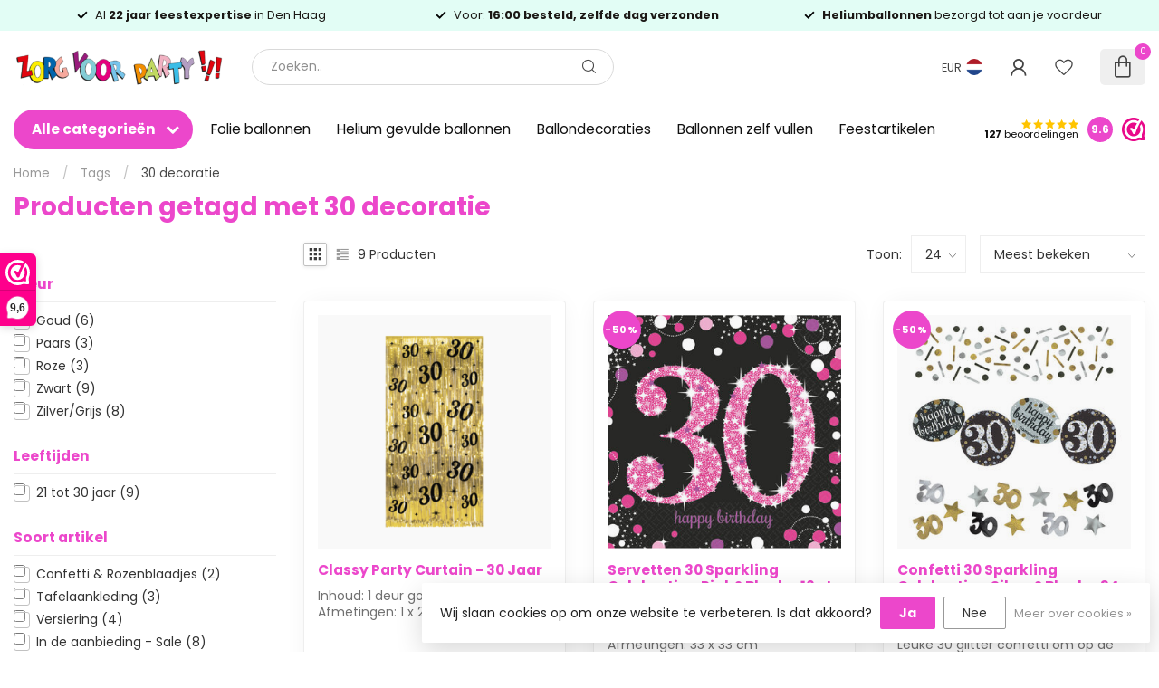

--- FILE ---
content_type: text/html;charset=utf-8
request_url: https://www.zorgvoorparty.nl/tags/30-decoratie/
body_size: 65407
content:
<!DOCTYPE html>
<html lang="nl">
  <head>
<link rel="preconnect" href="https://cdn.webshopapp.com">
<link rel="preconnect" href="https://fonts.googleapis.com">
<link rel="preconnect" href="https://fonts.gstatic.com" crossorigin>
<!--

    Theme Proxima | v1.0.0.2601202401_1_253286
    Theme designed and created by Dyvelopment - We are true e-commerce heroes!

    For custom Lightspeed eCom development or design contact us at www.dyvelopment.com

      _____                  _                                  _   
     |  __ \                | |                                | |  
     | |  | |_   ___   _____| | ___  _ __  _ __ ___   ___ _ __ | |_ 
     | |  | | | | \ \ / / _ \ |/ _ \| '_ \| '_ ` _ \ / _ \ '_ \| __|
     | |__| | |_| |\ V /  __/ | (_) | |_) | | | | | |  __/ | | | |_ 
     |_____/ \__, | \_/ \___|_|\___/| .__/|_| |_| |_|\___|_| |_|\__|
              __/ |                 | |                             
             |___/                  |_|                             
-->


<meta charset="utf-8"/>
<!-- [START] 'blocks/head.rain' -->
<!--

  (c) 2008-2026 Lightspeed Netherlands B.V.
  http://www.lightspeedhq.com
  Generated: 01-02-2026 @ 20:30:17

-->
<link rel="canonical" href="https://www.zorgvoorparty.nl/tags/30-decoratie/"/>
<link rel="alternate" href="https://www.zorgvoorparty.nl/index.rss" type="application/rss+xml" title="Nieuwe producten"/>
<link href="https://cdn.webshopapp.com/assets/cookielaw.css?2025-02-20" rel="stylesheet" type="text/css"/>
<meta name="robots" content="noodp,noydir"/>
<meta name="google-site-verification" content="KmdABa4x1IongfUj6WRjWZylInLTdAh33QY9AlAUP6g"/>
<meta property="og:url" content="https://www.zorgvoorparty.nl/tags/30-decoratie/?source=facebook"/>
<meta property="og:site_name" content="Zorg voor Party online feestartikelen en ballondecoraties"/>
<meta property="og:title" content="30 decoratie"/>
<meta property="og:description" content="Het grootste assortiment feestartikelen, feestkleding en verkleed accessoires overzichtelijk online te bestellen.<br />
Maar ook de beste en goedkoopste leverancier"/>
<script>
(function (w, d, s, l, i) {
        w[l] = w[l] || [];
        w[l].push({ "gtm.start": new Date().getTime(), event: "gtm.js" });
        var f = d.getElementsByTagName(s)[0],
        j = d.createElement(s),
        dl = l != "dataLayer" ? "&l=" + l : "";
        j.async = true;
        j.src = "https://tagging.zorgvoorparty.nl/script.js?id=" + i + dl;
        f.parentNode.insertBefore(j, f);
    })(window, document, "script", "dataLayer", "GTM-W5Z2M58K");

</script>
<script src="https://app.dmws.plus/shop-assets/253286/dmws-plus-loader.js?id=40be4dce7a8e3e1cb9115103edef240b"></script>
<!--[if lt IE 9]>
<script src="https://cdn.webshopapp.com/assets/html5shiv.js?2025-02-20"></script>
<![endif]-->
<!-- [END] 'blocks/head.rain' -->

<title>30 decoratie - Zorg voor Party online feestartikelen en ballondecoraties</title>

<meta name="dyapps-addons-enabled" content="false">
<meta name="dyapps-addons-version" content="2022081001">
<meta name="dyapps-theme-name" content="Proxima">
<meta name="dyapps-theme-editor" content="true">

<meta name="description" content="Het grootste assortiment feestartikelen, feestkleding en verkleed accessoires overzichtelijk online te bestellen.<br />
Maar ook de beste en goedkoopste leverancier" />
<meta name="keywords" content="30, decoratie, heliumballonnen, ballonnen bestellen, gevulde ballonnen, zwevende ballonnen, ballon versturen, ballonpost, greetz, ballonnen laten bezorgen, feestartikelen, ballonnen, ballondecoraties, helium, kinderverjaardag, versiering, cadeauartik" />

<meta http-equiv="X-UA-Compatible" content="IE=edge">
<meta name="viewport" content="width=device-width, initial-scale=1">

<link rel="shortcut icon" href="https://cdn.webshopapp.com/shops/253286/themes/184768/v/2677203/assets/favicon.ico?20250711121345" type="image/x-icon" />
<link rel="preload" as="image" href="https://cdn.webshopapp.com/shops/253286/themes/184768/v/2677023/assets/logo.png?20250711113625">



<script src="https://cdn.webshopapp.com/shops/253286/themes/184768/assets/jquery-1-12-4-min.js?20260119233209" defer></script>
<script>if(navigator.userAgent.indexOf("MSIE ") > -1 || navigator.userAgent.indexOf("Trident/") > -1) { document.write('<script src="https://cdn.webshopapp.com/shops/253286/themes/184768/assets/intersection-observer-polyfill.js?20260119233209">\x3C/script>') }</script>
<style>/*!
 * Bootstrap Reboot v4.6.1 (https://getbootstrap.com/)
 * Copyright 2011-2021 The Bootstrap Authors
 * Copyright 2011-2021 Twitter, Inc.
 * Licensed under MIT (https://github.com/twbs/bootstrap/blob/main/LICENSE)
 * Forked from Normalize.css, licensed MIT (https://github.com/necolas/normalize.css/blob/master/LICENSE.md)
 */*,*::before,*::after{box-sizing:border-box}html{font-family:sans-serif;line-height:1.15;-webkit-text-size-adjust:100%;-webkit-tap-highlight-color:rgba(0,0,0,0)}article,aside,figcaption,figure,footer,header,hgroup,main,nav,section{display:block}body{margin:0;font-family:-apple-system,BlinkMacSystemFont,"Segoe UI",Roboto,"Helvetica Neue",Arial,"Noto Sans","Liberation Sans",sans-serif,"Apple Color Emoji","Segoe UI Emoji","Segoe UI Symbol","Noto Color Emoji";font-size:1rem;font-weight:400;line-height:1.42857143;color:#212529;text-align:left;background-color:#fff}[tabindex="-1"]:focus:not(:focus-visible){outline:0 !important}hr{box-sizing:content-box;height:0;overflow:visible}h1,h2,h3,h4,h5,h6{margin-top:0;margin-bottom:.5rem}p{margin-top:0;margin-bottom:1rem}abbr[title],abbr[data-original-title]{text-decoration:underline;text-decoration:underline dotted;cursor:help;border-bottom:0;text-decoration-skip-ink:none}address{margin-bottom:1rem;font-style:normal;line-height:inherit}ol,ul,dl{margin-top:0;margin-bottom:1rem}ol ol,ul ul,ol ul,ul ol{margin-bottom:0}dt{font-weight:700}dd{margin-bottom:.5rem;margin-left:0}blockquote{margin:0 0 1rem}b,strong{font-weight:bolder}small{font-size:80%}sub,sup{position:relative;font-size:75%;line-height:0;vertical-align:baseline}sub{bottom:-0.25em}sup{top:-0.5em}a{color:#007bff;text-decoration:none;background-color:transparent}a:hover{color:#0056b3;text-decoration:underline}a:not([href]):not([class]){color:inherit;text-decoration:none}a:not([href]):not([class]):hover{color:inherit;text-decoration:none}pre,code,kbd,samp{font-family:SFMono-Regular,Menlo,Monaco,Consolas,"Liberation Mono","Courier New",monospace;font-size:1em}pre{margin-top:0;margin-bottom:1rem;overflow:auto;-ms-overflow-style:scrollbar}figure{margin:0 0 1rem}img{vertical-align:middle;border-style:none}svg{overflow:hidden;vertical-align:middle}table{border-collapse:collapse}caption{padding-top:.75rem;padding-bottom:.75rem;color:#6c757d;text-align:left;caption-side:bottom}th{text-align:inherit;text-align:-webkit-match-parent}label{display:inline-block;margin-bottom:.5rem}button{border-radius:0}button:focus:not(:focus-visible){outline:0}input,button,select,optgroup,textarea{margin:0;font-family:inherit;font-size:inherit;line-height:inherit}button,input{overflow:visible}button,select{text-transform:none}[role=button]{cursor:pointer}select{word-wrap:normal}button,[type=button],[type=reset],[type=submit]{-webkit-appearance:button}button:not(:disabled),[type=button]:not(:disabled),[type=reset]:not(:disabled),[type=submit]:not(:disabled){cursor:pointer}button::-moz-focus-inner,[type=button]::-moz-focus-inner,[type=reset]::-moz-focus-inner,[type=submit]::-moz-focus-inner{padding:0;border-style:none}input[type=radio],input[type=checkbox]{box-sizing:border-box;padding:0}textarea{overflow:auto;resize:vertical}fieldset{min-width:0;padding:0;margin:0;border:0}legend{display:block;width:100%;max-width:100%;padding:0;margin-bottom:.5rem;font-size:1.5rem;line-height:inherit;color:inherit;white-space:normal}progress{vertical-align:baseline}[type=number]::-webkit-inner-spin-button,[type=number]::-webkit-outer-spin-button{height:auto}[type=search]{outline-offset:-2px;-webkit-appearance:none}[type=search]::-webkit-search-decoration{-webkit-appearance:none}::-webkit-file-upload-button{font:inherit;-webkit-appearance:button}output{display:inline-block}summary{display:list-item;cursor:pointer}template{display:none}[hidden]{display:none !important}/*!
 * Bootstrap Grid v4.6.1 (https://getbootstrap.com/)
 * Copyright 2011-2021 The Bootstrap Authors
 * Copyright 2011-2021 Twitter, Inc.
 * Licensed under MIT (https://github.com/twbs/bootstrap/blob/main/LICENSE)
 */html{box-sizing:border-box;-ms-overflow-style:scrollbar}*,*::before,*::after{box-sizing:inherit}.container,.container-fluid,.container-xl,.container-lg,.container-md,.container-sm{width:100%;padding-right:15px;padding-left:15px;margin-right:auto;margin-left:auto}@media(min-width: 576px){.container-sm,.container{max-width:540px}}@media(min-width: 768px){.container-md,.container-sm,.container{max-width:720px}}@media(min-width: 992px){.container-lg,.container-md,.container-sm,.container{max-width:960px}}@media(min-width: 1200px){.container-xl,.container-lg,.container-md,.container-sm,.container{max-width:1140px}}.row{display:flex;flex-wrap:wrap;margin-right:-15px;margin-left:-15px}.no-gutters{margin-right:0;margin-left:0}.no-gutters>.col,.no-gutters>[class*=col-]{padding-right:0;padding-left:0}.col-xl,.col-xl-auto,.col-xl-12,.col-xl-11,.col-xl-10,.col-xl-9,.col-xl-8,.col-xl-7,.col-xl-6,.col-xl-5,.col-xl-4,.col-xl-3,.col-xl-2,.col-xl-1,.col-lg,.col-lg-auto,.col-lg-12,.col-lg-11,.col-lg-10,.col-lg-9,.col-lg-8,.col-lg-7,.col-lg-6,.col-lg-5,.col-lg-4,.col-lg-3,.col-lg-2,.col-lg-1,.col-md,.col-md-auto,.col-md-12,.col-md-11,.col-md-10,.col-md-9,.col-md-8,.col-md-7,.col-md-6,.col-md-5,.col-md-4,.col-md-3,.col-md-2,.col-md-1,.col-sm,.col-sm-auto,.col-sm-12,.col-sm-11,.col-sm-10,.col-sm-9,.col-sm-8,.col-sm-7,.col-sm-6,.col-sm-5,.col-sm-4,.col-sm-3,.col-sm-2,.col-sm-1,.col,.col-auto,.col-12,.col-11,.col-10,.col-9,.col-8,.col-7,.col-6,.col-5,.col-4,.col-3,.col-2,.col-1{position:relative;width:100%;padding-right:15px;padding-left:15px}.col{flex-basis:0;flex-grow:1;max-width:100%}.row-cols-1>*{flex:0 0 100%;max-width:100%}.row-cols-2>*{flex:0 0 50%;max-width:50%}.row-cols-3>*{flex:0 0 33.3333333333%;max-width:33.3333333333%}.row-cols-4>*{flex:0 0 25%;max-width:25%}.row-cols-5>*{flex:0 0 20%;max-width:20%}.row-cols-6>*{flex:0 0 16.6666666667%;max-width:16.6666666667%}.col-auto{flex:0 0 auto;width:auto;max-width:100%}.col-1{flex:0 0 8.33333333%;max-width:8.33333333%}.col-2{flex:0 0 16.66666667%;max-width:16.66666667%}.col-3{flex:0 0 25%;max-width:25%}.col-4{flex:0 0 33.33333333%;max-width:33.33333333%}.col-5{flex:0 0 41.66666667%;max-width:41.66666667%}.col-6{flex:0 0 50%;max-width:50%}.col-7{flex:0 0 58.33333333%;max-width:58.33333333%}.col-8{flex:0 0 66.66666667%;max-width:66.66666667%}.col-9{flex:0 0 75%;max-width:75%}.col-10{flex:0 0 83.33333333%;max-width:83.33333333%}.col-11{flex:0 0 91.66666667%;max-width:91.66666667%}.col-12{flex:0 0 100%;max-width:100%}.order-first{order:-1}.order-last{order:13}.order-0{order:0}.order-1{order:1}.order-2{order:2}.order-3{order:3}.order-4{order:4}.order-5{order:5}.order-6{order:6}.order-7{order:7}.order-8{order:8}.order-9{order:9}.order-10{order:10}.order-11{order:11}.order-12{order:12}.offset-1{margin-left:8.33333333%}.offset-2{margin-left:16.66666667%}.offset-3{margin-left:25%}.offset-4{margin-left:33.33333333%}.offset-5{margin-left:41.66666667%}.offset-6{margin-left:50%}.offset-7{margin-left:58.33333333%}.offset-8{margin-left:66.66666667%}.offset-9{margin-left:75%}.offset-10{margin-left:83.33333333%}.offset-11{margin-left:91.66666667%}@media(min-width: 576px){.col-sm{flex-basis:0;flex-grow:1;max-width:100%}.row-cols-sm-1>*{flex:0 0 100%;max-width:100%}.row-cols-sm-2>*{flex:0 0 50%;max-width:50%}.row-cols-sm-3>*{flex:0 0 33.3333333333%;max-width:33.3333333333%}.row-cols-sm-4>*{flex:0 0 25%;max-width:25%}.row-cols-sm-5>*{flex:0 0 20%;max-width:20%}.row-cols-sm-6>*{flex:0 0 16.6666666667%;max-width:16.6666666667%}.col-sm-auto{flex:0 0 auto;width:auto;max-width:100%}.col-sm-1{flex:0 0 8.33333333%;max-width:8.33333333%}.col-sm-2{flex:0 0 16.66666667%;max-width:16.66666667%}.col-sm-3{flex:0 0 25%;max-width:25%}.col-sm-4{flex:0 0 33.33333333%;max-width:33.33333333%}.col-sm-5{flex:0 0 41.66666667%;max-width:41.66666667%}.col-sm-6{flex:0 0 50%;max-width:50%}.col-sm-7{flex:0 0 58.33333333%;max-width:58.33333333%}.col-sm-8{flex:0 0 66.66666667%;max-width:66.66666667%}.col-sm-9{flex:0 0 75%;max-width:75%}.col-sm-10{flex:0 0 83.33333333%;max-width:83.33333333%}.col-sm-11{flex:0 0 91.66666667%;max-width:91.66666667%}.col-sm-12{flex:0 0 100%;max-width:100%}.order-sm-first{order:-1}.order-sm-last{order:13}.order-sm-0{order:0}.order-sm-1{order:1}.order-sm-2{order:2}.order-sm-3{order:3}.order-sm-4{order:4}.order-sm-5{order:5}.order-sm-6{order:6}.order-sm-7{order:7}.order-sm-8{order:8}.order-sm-9{order:9}.order-sm-10{order:10}.order-sm-11{order:11}.order-sm-12{order:12}.offset-sm-0{margin-left:0}.offset-sm-1{margin-left:8.33333333%}.offset-sm-2{margin-left:16.66666667%}.offset-sm-3{margin-left:25%}.offset-sm-4{margin-left:33.33333333%}.offset-sm-5{margin-left:41.66666667%}.offset-sm-6{margin-left:50%}.offset-sm-7{margin-left:58.33333333%}.offset-sm-8{margin-left:66.66666667%}.offset-sm-9{margin-left:75%}.offset-sm-10{margin-left:83.33333333%}.offset-sm-11{margin-left:91.66666667%}}@media(min-width: 768px){.col-md{flex-basis:0;flex-grow:1;max-width:100%}.row-cols-md-1>*{flex:0 0 100%;max-width:100%}.row-cols-md-2>*{flex:0 0 50%;max-width:50%}.row-cols-md-3>*{flex:0 0 33.3333333333%;max-width:33.3333333333%}.row-cols-md-4>*{flex:0 0 25%;max-width:25%}.row-cols-md-5>*{flex:0 0 20%;max-width:20%}.row-cols-md-6>*{flex:0 0 16.6666666667%;max-width:16.6666666667%}.col-md-auto{flex:0 0 auto;width:auto;max-width:100%}.col-md-1{flex:0 0 8.33333333%;max-width:8.33333333%}.col-md-2{flex:0 0 16.66666667%;max-width:16.66666667%}.col-md-3{flex:0 0 25%;max-width:25%}.col-md-4{flex:0 0 33.33333333%;max-width:33.33333333%}.col-md-5{flex:0 0 41.66666667%;max-width:41.66666667%}.col-md-6{flex:0 0 50%;max-width:50%}.col-md-7{flex:0 0 58.33333333%;max-width:58.33333333%}.col-md-8{flex:0 0 66.66666667%;max-width:66.66666667%}.col-md-9{flex:0 0 75%;max-width:75%}.col-md-10{flex:0 0 83.33333333%;max-width:83.33333333%}.col-md-11{flex:0 0 91.66666667%;max-width:91.66666667%}.col-md-12{flex:0 0 100%;max-width:100%}.order-md-first{order:-1}.order-md-last{order:13}.order-md-0{order:0}.order-md-1{order:1}.order-md-2{order:2}.order-md-3{order:3}.order-md-4{order:4}.order-md-5{order:5}.order-md-6{order:6}.order-md-7{order:7}.order-md-8{order:8}.order-md-9{order:9}.order-md-10{order:10}.order-md-11{order:11}.order-md-12{order:12}.offset-md-0{margin-left:0}.offset-md-1{margin-left:8.33333333%}.offset-md-2{margin-left:16.66666667%}.offset-md-3{margin-left:25%}.offset-md-4{margin-left:33.33333333%}.offset-md-5{margin-left:41.66666667%}.offset-md-6{margin-left:50%}.offset-md-7{margin-left:58.33333333%}.offset-md-8{margin-left:66.66666667%}.offset-md-9{margin-left:75%}.offset-md-10{margin-left:83.33333333%}.offset-md-11{margin-left:91.66666667%}}@media(min-width: 992px){.col-lg{flex-basis:0;flex-grow:1;max-width:100%}.row-cols-lg-1>*{flex:0 0 100%;max-width:100%}.row-cols-lg-2>*{flex:0 0 50%;max-width:50%}.row-cols-lg-3>*{flex:0 0 33.3333333333%;max-width:33.3333333333%}.row-cols-lg-4>*{flex:0 0 25%;max-width:25%}.row-cols-lg-5>*{flex:0 0 20%;max-width:20%}.row-cols-lg-6>*{flex:0 0 16.6666666667%;max-width:16.6666666667%}.col-lg-auto{flex:0 0 auto;width:auto;max-width:100%}.col-lg-1{flex:0 0 8.33333333%;max-width:8.33333333%}.col-lg-2{flex:0 0 16.66666667%;max-width:16.66666667%}.col-lg-3{flex:0 0 25%;max-width:25%}.col-lg-4{flex:0 0 33.33333333%;max-width:33.33333333%}.col-lg-5{flex:0 0 41.66666667%;max-width:41.66666667%}.col-lg-6{flex:0 0 50%;max-width:50%}.col-lg-7{flex:0 0 58.33333333%;max-width:58.33333333%}.col-lg-8{flex:0 0 66.66666667%;max-width:66.66666667%}.col-lg-9{flex:0 0 75%;max-width:75%}.col-lg-10{flex:0 0 83.33333333%;max-width:83.33333333%}.col-lg-11{flex:0 0 91.66666667%;max-width:91.66666667%}.col-lg-12{flex:0 0 100%;max-width:100%}.order-lg-first{order:-1}.order-lg-last{order:13}.order-lg-0{order:0}.order-lg-1{order:1}.order-lg-2{order:2}.order-lg-3{order:3}.order-lg-4{order:4}.order-lg-5{order:5}.order-lg-6{order:6}.order-lg-7{order:7}.order-lg-8{order:8}.order-lg-9{order:9}.order-lg-10{order:10}.order-lg-11{order:11}.order-lg-12{order:12}.offset-lg-0{margin-left:0}.offset-lg-1{margin-left:8.33333333%}.offset-lg-2{margin-left:16.66666667%}.offset-lg-3{margin-left:25%}.offset-lg-4{margin-left:33.33333333%}.offset-lg-5{margin-left:41.66666667%}.offset-lg-6{margin-left:50%}.offset-lg-7{margin-left:58.33333333%}.offset-lg-8{margin-left:66.66666667%}.offset-lg-9{margin-left:75%}.offset-lg-10{margin-left:83.33333333%}.offset-lg-11{margin-left:91.66666667%}}@media(min-width: 1200px){.col-xl{flex-basis:0;flex-grow:1;max-width:100%}.row-cols-xl-1>*{flex:0 0 100%;max-width:100%}.row-cols-xl-2>*{flex:0 0 50%;max-width:50%}.row-cols-xl-3>*{flex:0 0 33.3333333333%;max-width:33.3333333333%}.row-cols-xl-4>*{flex:0 0 25%;max-width:25%}.row-cols-xl-5>*{flex:0 0 20%;max-width:20%}.row-cols-xl-6>*{flex:0 0 16.6666666667%;max-width:16.6666666667%}.col-xl-auto{flex:0 0 auto;width:auto;max-width:100%}.col-xl-1{flex:0 0 8.33333333%;max-width:8.33333333%}.col-xl-2{flex:0 0 16.66666667%;max-width:16.66666667%}.col-xl-3{flex:0 0 25%;max-width:25%}.col-xl-4{flex:0 0 33.33333333%;max-width:33.33333333%}.col-xl-5{flex:0 0 41.66666667%;max-width:41.66666667%}.col-xl-6{flex:0 0 50%;max-width:50%}.col-xl-7{flex:0 0 58.33333333%;max-width:58.33333333%}.col-xl-8{flex:0 0 66.66666667%;max-width:66.66666667%}.col-xl-9{flex:0 0 75%;max-width:75%}.col-xl-10{flex:0 0 83.33333333%;max-width:83.33333333%}.col-xl-11{flex:0 0 91.66666667%;max-width:91.66666667%}.col-xl-12{flex:0 0 100%;max-width:100%}.order-xl-first{order:-1}.order-xl-last{order:13}.order-xl-0{order:0}.order-xl-1{order:1}.order-xl-2{order:2}.order-xl-3{order:3}.order-xl-4{order:4}.order-xl-5{order:5}.order-xl-6{order:6}.order-xl-7{order:7}.order-xl-8{order:8}.order-xl-9{order:9}.order-xl-10{order:10}.order-xl-11{order:11}.order-xl-12{order:12}.offset-xl-0{margin-left:0}.offset-xl-1{margin-left:8.33333333%}.offset-xl-2{margin-left:16.66666667%}.offset-xl-3{margin-left:25%}.offset-xl-4{margin-left:33.33333333%}.offset-xl-5{margin-left:41.66666667%}.offset-xl-6{margin-left:50%}.offset-xl-7{margin-left:58.33333333%}.offset-xl-8{margin-left:66.66666667%}.offset-xl-9{margin-left:75%}.offset-xl-10{margin-left:83.33333333%}.offset-xl-11{margin-left:91.66666667%}}.d-none{display:none !important}.d-inline{display:inline !important}.d-inline-block{display:inline-block !important}.d-block{display:block !important}.d-table{display:table !important}.d-table-row{display:table-row !important}.d-table-cell{display:table-cell !important}.d-flex{display:flex !important}.d-inline-flex{display:inline-flex !important}@media(min-width: 576px){.d-sm-none{display:none !important}.d-sm-inline{display:inline !important}.d-sm-inline-block{display:inline-block !important}.d-sm-block{display:block !important}.d-sm-table{display:table !important}.d-sm-table-row{display:table-row !important}.d-sm-table-cell{display:table-cell !important}.d-sm-flex{display:flex !important}.d-sm-inline-flex{display:inline-flex !important}}@media(min-width: 768px){.d-md-none{display:none !important}.d-md-inline{display:inline !important}.d-md-inline-block{display:inline-block !important}.d-md-block{display:block !important}.d-md-table{display:table !important}.d-md-table-row{display:table-row !important}.d-md-table-cell{display:table-cell !important}.d-md-flex{display:flex !important}.d-md-inline-flex{display:inline-flex !important}}@media(min-width: 992px){.d-lg-none{display:none !important}.d-lg-inline{display:inline !important}.d-lg-inline-block{display:inline-block !important}.d-lg-block{display:block !important}.d-lg-table{display:table !important}.d-lg-table-row{display:table-row !important}.d-lg-table-cell{display:table-cell !important}.d-lg-flex{display:flex !important}.d-lg-inline-flex{display:inline-flex !important}}@media(min-width: 1200px){.d-xl-none{display:none !important}.d-xl-inline{display:inline !important}.d-xl-inline-block{display:inline-block !important}.d-xl-block{display:block !important}.d-xl-table{display:table !important}.d-xl-table-row{display:table-row !important}.d-xl-table-cell{display:table-cell !important}.d-xl-flex{display:flex !important}.d-xl-inline-flex{display:inline-flex !important}}@media print{.d-print-none{display:none !important}.d-print-inline{display:inline !important}.d-print-inline-block{display:inline-block !important}.d-print-block{display:block !important}.d-print-table{display:table !important}.d-print-table-row{display:table-row !important}.d-print-table-cell{display:table-cell !important}.d-print-flex{display:flex !important}.d-print-inline-flex{display:inline-flex !important}}.flex-row{flex-direction:row !important}.flex-column{flex-direction:column !important}.flex-row-reverse{flex-direction:row-reverse !important}.flex-column-reverse{flex-direction:column-reverse !important}.flex-wrap{flex-wrap:wrap !important}.flex-nowrap{flex-wrap:nowrap !important}.flex-wrap-reverse{flex-wrap:wrap-reverse !important}.flex-fill{flex:1 1 auto !important}.flex-grow-0{flex-grow:0 !important}.flex-grow-1{flex-grow:1 !important}.flex-shrink-0{flex-shrink:0 !important}.flex-shrink-1{flex-shrink:1 !important}.justify-content-start{justify-content:flex-start !important}.justify-content-end{justify-content:flex-end !important}.justify-content-center{justify-content:center !important}.justify-content-between{justify-content:space-between !important}.justify-content-around{justify-content:space-around !important}.align-items-start{align-items:flex-start !important}.align-items-end{align-items:flex-end !important}.align-items-center{align-items:center !important}.align-items-baseline{align-items:baseline !important}.align-items-stretch{align-items:stretch !important}.align-content-start{align-content:flex-start !important}.align-content-end{align-content:flex-end !important}.align-content-center{align-content:center !important}.align-content-between{align-content:space-between !important}.align-content-around{align-content:space-around !important}.align-content-stretch{align-content:stretch !important}.align-self-auto{align-self:auto !important}.align-self-start{align-self:flex-start !important}.align-self-end{align-self:flex-end !important}.align-self-center{align-self:center !important}.align-self-baseline{align-self:baseline !important}.align-self-stretch{align-self:stretch !important}@media(min-width: 576px){.flex-sm-row{flex-direction:row !important}.flex-sm-column{flex-direction:column !important}.flex-sm-row-reverse{flex-direction:row-reverse !important}.flex-sm-column-reverse{flex-direction:column-reverse !important}.flex-sm-wrap{flex-wrap:wrap !important}.flex-sm-nowrap{flex-wrap:nowrap !important}.flex-sm-wrap-reverse{flex-wrap:wrap-reverse !important}.flex-sm-fill{flex:1 1 auto !important}.flex-sm-grow-0{flex-grow:0 !important}.flex-sm-grow-1{flex-grow:1 !important}.flex-sm-shrink-0{flex-shrink:0 !important}.flex-sm-shrink-1{flex-shrink:1 !important}.justify-content-sm-start{justify-content:flex-start !important}.justify-content-sm-end{justify-content:flex-end !important}.justify-content-sm-center{justify-content:center !important}.justify-content-sm-between{justify-content:space-between !important}.justify-content-sm-around{justify-content:space-around !important}.align-items-sm-start{align-items:flex-start !important}.align-items-sm-end{align-items:flex-end !important}.align-items-sm-center{align-items:center !important}.align-items-sm-baseline{align-items:baseline !important}.align-items-sm-stretch{align-items:stretch !important}.align-content-sm-start{align-content:flex-start !important}.align-content-sm-end{align-content:flex-end !important}.align-content-sm-center{align-content:center !important}.align-content-sm-between{align-content:space-between !important}.align-content-sm-around{align-content:space-around !important}.align-content-sm-stretch{align-content:stretch !important}.align-self-sm-auto{align-self:auto !important}.align-self-sm-start{align-self:flex-start !important}.align-self-sm-end{align-self:flex-end !important}.align-self-sm-center{align-self:center !important}.align-self-sm-baseline{align-self:baseline !important}.align-self-sm-stretch{align-self:stretch !important}}@media(min-width: 768px){.flex-md-row{flex-direction:row !important}.flex-md-column{flex-direction:column !important}.flex-md-row-reverse{flex-direction:row-reverse !important}.flex-md-column-reverse{flex-direction:column-reverse !important}.flex-md-wrap{flex-wrap:wrap !important}.flex-md-nowrap{flex-wrap:nowrap !important}.flex-md-wrap-reverse{flex-wrap:wrap-reverse !important}.flex-md-fill{flex:1 1 auto !important}.flex-md-grow-0{flex-grow:0 !important}.flex-md-grow-1{flex-grow:1 !important}.flex-md-shrink-0{flex-shrink:0 !important}.flex-md-shrink-1{flex-shrink:1 !important}.justify-content-md-start{justify-content:flex-start !important}.justify-content-md-end{justify-content:flex-end !important}.justify-content-md-center{justify-content:center !important}.justify-content-md-between{justify-content:space-between !important}.justify-content-md-around{justify-content:space-around !important}.align-items-md-start{align-items:flex-start !important}.align-items-md-end{align-items:flex-end !important}.align-items-md-center{align-items:center !important}.align-items-md-baseline{align-items:baseline !important}.align-items-md-stretch{align-items:stretch !important}.align-content-md-start{align-content:flex-start !important}.align-content-md-end{align-content:flex-end !important}.align-content-md-center{align-content:center !important}.align-content-md-between{align-content:space-between !important}.align-content-md-around{align-content:space-around !important}.align-content-md-stretch{align-content:stretch !important}.align-self-md-auto{align-self:auto !important}.align-self-md-start{align-self:flex-start !important}.align-self-md-end{align-self:flex-end !important}.align-self-md-center{align-self:center !important}.align-self-md-baseline{align-self:baseline !important}.align-self-md-stretch{align-self:stretch !important}}@media(min-width: 992px){.flex-lg-row{flex-direction:row !important}.flex-lg-column{flex-direction:column !important}.flex-lg-row-reverse{flex-direction:row-reverse !important}.flex-lg-column-reverse{flex-direction:column-reverse !important}.flex-lg-wrap{flex-wrap:wrap !important}.flex-lg-nowrap{flex-wrap:nowrap !important}.flex-lg-wrap-reverse{flex-wrap:wrap-reverse !important}.flex-lg-fill{flex:1 1 auto !important}.flex-lg-grow-0{flex-grow:0 !important}.flex-lg-grow-1{flex-grow:1 !important}.flex-lg-shrink-0{flex-shrink:0 !important}.flex-lg-shrink-1{flex-shrink:1 !important}.justify-content-lg-start{justify-content:flex-start !important}.justify-content-lg-end{justify-content:flex-end !important}.justify-content-lg-center{justify-content:center !important}.justify-content-lg-between{justify-content:space-between !important}.justify-content-lg-around{justify-content:space-around !important}.align-items-lg-start{align-items:flex-start !important}.align-items-lg-end{align-items:flex-end !important}.align-items-lg-center{align-items:center !important}.align-items-lg-baseline{align-items:baseline !important}.align-items-lg-stretch{align-items:stretch !important}.align-content-lg-start{align-content:flex-start !important}.align-content-lg-end{align-content:flex-end !important}.align-content-lg-center{align-content:center !important}.align-content-lg-between{align-content:space-between !important}.align-content-lg-around{align-content:space-around !important}.align-content-lg-stretch{align-content:stretch !important}.align-self-lg-auto{align-self:auto !important}.align-self-lg-start{align-self:flex-start !important}.align-self-lg-end{align-self:flex-end !important}.align-self-lg-center{align-self:center !important}.align-self-lg-baseline{align-self:baseline !important}.align-self-lg-stretch{align-self:stretch !important}}@media(min-width: 1200px){.flex-xl-row{flex-direction:row !important}.flex-xl-column{flex-direction:column !important}.flex-xl-row-reverse{flex-direction:row-reverse !important}.flex-xl-column-reverse{flex-direction:column-reverse !important}.flex-xl-wrap{flex-wrap:wrap !important}.flex-xl-nowrap{flex-wrap:nowrap !important}.flex-xl-wrap-reverse{flex-wrap:wrap-reverse !important}.flex-xl-fill{flex:1 1 auto !important}.flex-xl-grow-0{flex-grow:0 !important}.flex-xl-grow-1{flex-grow:1 !important}.flex-xl-shrink-0{flex-shrink:0 !important}.flex-xl-shrink-1{flex-shrink:1 !important}.justify-content-xl-start{justify-content:flex-start !important}.justify-content-xl-end{justify-content:flex-end !important}.justify-content-xl-center{justify-content:center !important}.justify-content-xl-between{justify-content:space-between !important}.justify-content-xl-around{justify-content:space-around !important}.align-items-xl-start{align-items:flex-start !important}.align-items-xl-end{align-items:flex-end !important}.align-items-xl-center{align-items:center !important}.align-items-xl-baseline{align-items:baseline !important}.align-items-xl-stretch{align-items:stretch !important}.align-content-xl-start{align-content:flex-start !important}.align-content-xl-end{align-content:flex-end !important}.align-content-xl-center{align-content:center !important}.align-content-xl-between{align-content:space-between !important}.align-content-xl-around{align-content:space-around !important}.align-content-xl-stretch{align-content:stretch !important}.align-self-xl-auto{align-self:auto !important}.align-self-xl-start{align-self:flex-start !important}.align-self-xl-end{align-self:flex-end !important}.align-self-xl-center{align-self:center !important}.align-self-xl-baseline{align-self:baseline !important}.align-self-xl-stretch{align-self:stretch !important}}.m-0{margin:0 !important}.mt-0,.my-0{margin-top:0 !important}.mr-0,.mx-0{margin-right:0 !important}.mb-0,.my-0{margin-bottom:0 !important}.ml-0,.mx-0{margin-left:0 !important}.m-1{margin:5px !important}.mt-1,.my-1{margin-top:5px !important}.mr-1,.mx-1{margin-right:5px !important}.mb-1,.my-1{margin-bottom:5px !important}.ml-1,.mx-1{margin-left:5px !important}.m-2{margin:10px !important}.mt-2,.my-2{margin-top:10px !important}.mr-2,.mx-2{margin-right:10px !important}.mb-2,.my-2{margin-bottom:10px !important}.ml-2,.mx-2{margin-left:10px !important}.m-3{margin:15px !important}.mt-3,.my-3{margin-top:15px !important}.mr-3,.mx-3{margin-right:15px !important}.mb-3,.my-3{margin-bottom:15px !important}.ml-3,.mx-3{margin-left:15px !important}.m-4{margin:30px !important}.mt-4,.my-4{margin-top:30px !important}.mr-4,.mx-4{margin-right:30px !important}.mb-4,.my-4{margin-bottom:30px !important}.ml-4,.mx-4{margin-left:30px !important}.m-5{margin:50px !important}.mt-5,.my-5{margin-top:50px !important}.mr-5,.mx-5{margin-right:50px !important}.mb-5,.my-5{margin-bottom:50px !important}.ml-5,.mx-5{margin-left:50px !important}.m-6{margin:80px !important}.mt-6,.my-6{margin-top:80px !important}.mr-6,.mx-6{margin-right:80px !important}.mb-6,.my-6{margin-bottom:80px !important}.ml-6,.mx-6{margin-left:80px !important}.p-0{padding:0 !important}.pt-0,.py-0{padding-top:0 !important}.pr-0,.px-0{padding-right:0 !important}.pb-0,.py-0{padding-bottom:0 !important}.pl-0,.px-0{padding-left:0 !important}.p-1{padding:5px !important}.pt-1,.py-1{padding-top:5px !important}.pr-1,.px-1{padding-right:5px !important}.pb-1,.py-1{padding-bottom:5px !important}.pl-1,.px-1{padding-left:5px !important}.p-2{padding:10px !important}.pt-2,.py-2{padding-top:10px !important}.pr-2,.px-2{padding-right:10px !important}.pb-2,.py-2{padding-bottom:10px !important}.pl-2,.px-2{padding-left:10px !important}.p-3{padding:15px !important}.pt-3,.py-3{padding-top:15px !important}.pr-3,.px-3{padding-right:15px !important}.pb-3,.py-3{padding-bottom:15px !important}.pl-3,.px-3{padding-left:15px !important}.p-4{padding:30px !important}.pt-4,.py-4{padding-top:30px !important}.pr-4,.px-4{padding-right:30px !important}.pb-4,.py-4{padding-bottom:30px !important}.pl-4,.px-4{padding-left:30px !important}.p-5{padding:50px !important}.pt-5,.py-5{padding-top:50px !important}.pr-5,.px-5{padding-right:50px !important}.pb-5,.py-5{padding-bottom:50px !important}.pl-5,.px-5{padding-left:50px !important}.p-6{padding:80px !important}.pt-6,.py-6{padding-top:80px !important}.pr-6,.px-6{padding-right:80px !important}.pb-6,.py-6{padding-bottom:80px !important}.pl-6,.px-6{padding-left:80px !important}.m-n1{margin:-5px !important}.mt-n1,.my-n1{margin-top:-5px !important}.mr-n1,.mx-n1{margin-right:-5px !important}.mb-n1,.my-n1{margin-bottom:-5px !important}.ml-n1,.mx-n1{margin-left:-5px !important}.m-n2{margin:-10px !important}.mt-n2,.my-n2{margin-top:-10px !important}.mr-n2,.mx-n2{margin-right:-10px !important}.mb-n2,.my-n2{margin-bottom:-10px !important}.ml-n2,.mx-n2{margin-left:-10px !important}.m-n3{margin:-15px !important}.mt-n3,.my-n3{margin-top:-15px !important}.mr-n3,.mx-n3{margin-right:-15px !important}.mb-n3,.my-n3{margin-bottom:-15px !important}.ml-n3,.mx-n3{margin-left:-15px !important}.m-n4{margin:-30px !important}.mt-n4,.my-n4{margin-top:-30px !important}.mr-n4,.mx-n4{margin-right:-30px !important}.mb-n4,.my-n4{margin-bottom:-30px !important}.ml-n4,.mx-n4{margin-left:-30px !important}.m-n5{margin:-50px !important}.mt-n5,.my-n5{margin-top:-50px !important}.mr-n5,.mx-n5{margin-right:-50px !important}.mb-n5,.my-n5{margin-bottom:-50px !important}.ml-n5,.mx-n5{margin-left:-50px !important}.m-n6{margin:-80px !important}.mt-n6,.my-n6{margin-top:-80px !important}.mr-n6,.mx-n6{margin-right:-80px !important}.mb-n6,.my-n6{margin-bottom:-80px !important}.ml-n6,.mx-n6{margin-left:-80px !important}.m-auto{margin:auto !important}.mt-auto,.my-auto{margin-top:auto !important}.mr-auto,.mx-auto{margin-right:auto !important}.mb-auto,.my-auto{margin-bottom:auto !important}.ml-auto,.mx-auto{margin-left:auto !important}@media(min-width: 576px){.m-sm-0{margin:0 !important}.mt-sm-0,.my-sm-0{margin-top:0 !important}.mr-sm-0,.mx-sm-0{margin-right:0 !important}.mb-sm-0,.my-sm-0{margin-bottom:0 !important}.ml-sm-0,.mx-sm-0{margin-left:0 !important}.m-sm-1{margin:5px !important}.mt-sm-1,.my-sm-1{margin-top:5px !important}.mr-sm-1,.mx-sm-1{margin-right:5px !important}.mb-sm-1,.my-sm-1{margin-bottom:5px !important}.ml-sm-1,.mx-sm-1{margin-left:5px !important}.m-sm-2{margin:10px !important}.mt-sm-2,.my-sm-2{margin-top:10px !important}.mr-sm-2,.mx-sm-2{margin-right:10px !important}.mb-sm-2,.my-sm-2{margin-bottom:10px !important}.ml-sm-2,.mx-sm-2{margin-left:10px !important}.m-sm-3{margin:15px !important}.mt-sm-3,.my-sm-3{margin-top:15px !important}.mr-sm-3,.mx-sm-3{margin-right:15px !important}.mb-sm-3,.my-sm-3{margin-bottom:15px !important}.ml-sm-3,.mx-sm-3{margin-left:15px !important}.m-sm-4{margin:30px !important}.mt-sm-4,.my-sm-4{margin-top:30px !important}.mr-sm-4,.mx-sm-4{margin-right:30px !important}.mb-sm-4,.my-sm-4{margin-bottom:30px !important}.ml-sm-4,.mx-sm-4{margin-left:30px !important}.m-sm-5{margin:50px !important}.mt-sm-5,.my-sm-5{margin-top:50px !important}.mr-sm-5,.mx-sm-5{margin-right:50px !important}.mb-sm-5,.my-sm-5{margin-bottom:50px !important}.ml-sm-5,.mx-sm-5{margin-left:50px !important}.m-sm-6{margin:80px !important}.mt-sm-6,.my-sm-6{margin-top:80px !important}.mr-sm-6,.mx-sm-6{margin-right:80px !important}.mb-sm-6,.my-sm-6{margin-bottom:80px !important}.ml-sm-6,.mx-sm-6{margin-left:80px !important}.p-sm-0{padding:0 !important}.pt-sm-0,.py-sm-0{padding-top:0 !important}.pr-sm-0,.px-sm-0{padding-right:0 !important}.pb-sm-0,.py-sm-0{padding-bottom:0 !important}.pl-sm-0,.px-sm-0{padding-left:0 !important}.p-sm-1{padding:5px !important}.pt-sm-1,.py-sm-1{padding-top:5px !important}.pr-sm-1,.px-sm-1{padding-right:5px !important}.pb-sm-1,.py-sm-1{padding-bottom:5px !important}.pl-sm-1,.px-sm-1{padding-left:5px !important}.p-sm-2{padding:10px !important}.pt-sm-2,.py-sm-2{padding-top:10px !important}.pr-sm-2,.px-sm-2{padding-right:10px !important}.pb-sm-2,.py-sm-2{padding-bottom:10px !important}.pl-sm-2,.px-sm-2{padding-left:10px !important}.p-sm-3{padding:15px !important}.pt-sm-3,.py-sm-3{padding-top:15px !important}.pr-sm-3,.px-sm-3{padding-right:15px !important}.pb-sm-3,.py-sm-3{padding-bottom:15px !important}.pl-sm-3,.px-sm-3{padding-left:15px !important}.p-sm-4{padding:30px !important}.pt-sm-4,.py-sm-4{padding-top:30px !important}.pr-sm-4,.px-sm-4{padding-right:30px !important}.pb-sm-4,.py-sm-4{padding-bottom:30px !important}.pl-sm-4,.px-sm-4{padding-left:30px !important}.p-sm-5{padding:50px !important}.pt-sm-5,.py-sm-5{padding-top:50px !important}.pr-sm-5,.px-sm-5{padding-right:50px !important}.pb-sm-5,.py-sm-5{padding-bottom:50px !important}.pl-sm-5,.px-sm-5{padding-left:50px !important}.p-sm-6{padding:80px !important}.pt-sm-6,.py-sm-6{padding-top:80px !important}.pr-sm-6,.px-sm-6{padding-right:80px !important}.pb-sm-6,.py-sm-6{padding-bottom:80px !important}.pl-sm-6,.px-sm-6{padding-left:80px !important}.m-sm-n1{margin:-5px !important}.mt-sm-n1,.my-sm-n1{margin-top:-5px !important}.mr-sm-n1,.mx-sm-n1{margin-right:-5px !important}.mb-sm-n1,.my-sm-n1{margin-bottom:-5px !important}.ml-sm-n1,.mx-sm-n1{margin-left:-5px !important}.m-sm-n2{margin:-10px !important}.mt-sm-n2,.my-sm-n2{margin-top:-10px !important}.mr-sm-n2,.mx-sm-n2{margin-right:-10px !important}.mb-sm-n2,.my-sm-n2{margin-bottom:-10px !important}.ml-sm-n2,.mx-sm-n2{margin-left:-10px !important}.m-sm-n3{margin:-15px !important}.mt-sm-n3,.my-sm-n3{margin-top:-15px !important}.mr-sm-n3,.mx-sm-n3{margin-right:-15px !important}.mb-sm-n3,.my-sm-n3{margin-bottom:-15px !important}.ml-sm-n3,.mx-sm-n3{margin-left:-15px !important}.m-sm-n4{margin:-30px !important}.mt-sm-n4,.my-sm-n4{margin-top:-30px !important}.mr-sm-n4,.mx-sm-n4{margin-right:-30px !important}.mb-sm-n4,.my-sm-n4{margin-bottom:-30px !important}.ml-sm-n4,.mx-sm-n4{margin-left:-30px !important}.m-sm-n5{margin:-50px !important}.mt-sm-n5,.my-sm-n5{margin-top:-50px !important}.mr-sm-n5,.mx-sm-n5{margin-right:-50px !important}.mb-sm-n5,.my-sm-n5{margin-bottom:-50px !important}.ml-sm-n5,.mx-sm-n5{margin-left:-50px !important}.m-sm-n6{margin:-80px !important}.mt-sm-n6,.my-sm-n6{margin-top:-80px !important}.mr-sm-n6,.mx-sm-n6{margin-right:-80px !important}.mb-sm-n6,.my-sm-n6{margin-bottom:-80px !important}.ml-sm-n6,.mx-sm-n6{margin-left:-80px !important}.m-sm-auto{margin:auto !important}.mt-sm-auto,.my-sm-auto{margin-top:auto !important}.mr-sm-auto,.mx-sm-auto{margin-right:auto !important}.mb-sm-auto,.my-sm-auto{margin-bottom:auto !important}.ml-sm-auto,.mx-sm-auto{margin-left:auto !important}}@media(min-width: 768px){.m-md-0{margin:0 !important}.mt-md-0,.my-md-0{margin-top:0 !important}.mr-md-0,.mx-md-0{margin-right:0 !important}.mb-md-0,.my-md-0{margin-bottom:0 !important}.ml-md-0,.mx-md-0{margin-left:0 !important}.m-md-1{margin:5px !important}.mt-md-1,.my-md-1{margin-top:5px !important}.mr-md-1,.mx-md-1{margin-right:5px !important}.mb-md-1,.my-md-1{margin-bottom:5px !important}.ml-md-1,.mx-md-1{margin-left:5px !important}.m-md-2{margin:10px !important}.mt-md-2,.my-md-2{margin-top:10px !important}.mr-md-2,.mx-md-2{margin-right:10px !important}.mb-md-2,.my-md-2{margin-bottom:10px !important}.ml-md-2,.mx-md-2{margin-left:10px !important}.m-md-3{margin:15px !important}.mt-md-3,.my-md-3{margin-top:15px !important}.mr-md-3,.mx-md-3{margin-right:15px !important}.mb-md-3,.my-md-3{margin-bottom:15px !important}.ml-md-3,.mx-md-3{margin-left:15px !important}.m-md-4{margin:30px !important}.mt-md-4,.my-md-4{margin-top:30px !important}.mr-md-4,.mx-md-4{margin-right:30px !important}.mb-md-4,.my-md-4{margin-bottom:30px !important}.ml-md-4,.mx-md-4{margin-left:30px !important}.m-md-5{margin:50px !important}.mt-md-5,.my-md-5{margin-top:50px !important}.mr-md-5,.mx-md-5{margin-right:50px !important}.mb-md-5,.my-md-5{margin-bottom:50px !important}.ml-md-5,.mx-md-5{margin-left:50px !important}.m-md-6{margin:80px !important}.mt-md-6,.my-md-6{margin-top:80px !important}.mr-md-6,.mx-md-6{margin-right:80px !important}.mb-md-6,.my-md-6{margin-bottom:80px !important}.ml-md-6,.mx-md-6{margin-left:80px !important}.p-md-0{padding:0 !important}.pt-md-0,.py-md-0{padding-top:0 !important}.pr-md-0,.px-md-0{padding-right:0 !important}.pb-md-0,.py-md-0{padding-bottom:0 !important}.pl-md-0,.px-md-0{padding-left:0 !important}.p-md-1{padding:5px !important}.pt-md-1,.py-md-1{padding-top:5px !important}.pr-md-1,.px-md-1{padding-right:5px !important}.pb-md-1,.py-md-1{padding-bottom:5px !important}.pl-md-1,.px-md-1{padding-left:5px !important}.p-md-2{padding:10px !important}.pt-md-2,.py-md-2{padding-top:10px !important}.pr-md-2,.px-md-2{padding-right:10px !important}.pb-md-2,.py-md-2{padding-bottom:10px !important}.pl-md-2,.px-md-2{padding-left:10px !important}.p-md-3{padding:15px !important}.pt-md-3,.py-md-3{padding-top:15px !important}.pr-md-3,.px-md-3{padding-right:15px !important}.pb-md-3,.py-md-3{padding-bottom:15px !important}.pl-md-3,.px-md-3{padding-left:15px !important}.p-md-4{padding:30px !important}.pt-md-4,.py-md-4{padding-top:30px !important}.pr-md-4,.px-md-4{padding-right:30px !important}.pb-md-4,.py-md-4{padding-bottom:30px !important}.pl-md-4,.px-md-4{padding-left:30px !important}.p-md-5{padding:50px !important}.pt-md-5,.py-md-5{padding-top:50px !important}.pr-md-5,.px-md-5{padding-right:50px !important}.pb-md-5,.py-md-5{padding-bottom:50px !important}.pl-md-5,.px-md-5{padding-left:50px !important}.p-md-6{padding:80px !important}.pt-md-6,.py-md-6{padding-top:80px !important}.pr-md-6,.px-md-6{padding-right:80px !important}.pb-md-6,.py-md-6{padding-bottom:80px !important}.pl-md-6,.px-md-6{padding-left:80px !important}.m-md-n1{margin:-5px !important}.mt-md-n1,.my-md-n1{margin-top:-5px !important}.mr-md-n1,.mx-md-n1{margin-right:-5px !important}.mb-md-n1,.my-md-n1{margin-bottom:-5px !important}.ml-md-n1,.mx-md-n1{margin-left:-5px !important}.m-md-n2{margin:-10px !important}.mt-md-n2,.my-md-n2{margin-top:-10px !important}.mr-md-n2,.mx-md-n2{margin-right:-10px !important}.mb-md-n2,.my-md-n2{margin-bottom:-10px !important}.ml-md-n2,.mx-md-n2{margin-left:-10px !important}.m-md-n3{margin:-15px !important}.mt-md-n3,.my-md-n3{margin-top:-15px !important}.mr-md-n3,.mx-md-n3{margin-right:-15px !important}.mb-md-n3,.my-md-n3{margin-bottom:-15px !important}.ml-md-n3,.mx-md-n3{margin-left:-15px !important}.m-md-n4{margin:-30px !important}.mt-md-n4,.my-md-n4{margin-top:-30px !important}.mr-md-n4,.mx-md-n4{margin-right:-30px !important}.mb-md-n4,.my-md-n4{margin-bottom:-30px !important}.ml-md-n4,.mx-md-n4{margin-left:-30px !important}.m-md-n5{margin:-50px !important}.mt-md-n5,.my-md-n5{margin-top:-50px !important}.mr-md-n5,.mx-md-n5{margin-right:-50px !important}.mb-md-n5,.my-md-n5{margin-bottom:-50px !important}.ml-md-n5,.mx-md-n5{margin-left:-50px !important}.m-md-n6{margin:-80px !important}.mt-md-n6,.my-md-n6{margin-top:-80px !important}.mr-md-n6,.mx-md-n6{margin-right:-80px !important}.mb-md-n6,.my-md-n6{margin-bottom:-80px !important}.ml-md-n6,.mx-md-n6{margin-left:-80px !important}.m-md-auto{margin:auto !important}.mt-md-auto,.my-md-auto{margin-top:auto !important}.mr-md-auto,.mx-md-auto{margin-right:auto !important}.mb-md-auto,.my-md-auto{margin-bottom:auto !important}.ml-md-auto,.mx-md-auto{margin-left:auto !important}}@media(min-width: 992px){.m-lg-0{margin:0 !important}.mt-lg-0,.my-lg-0{margin-top:0 !important}.mr-lg-0,.mx-lg-0{margin-right:0 !important}.mb-lg-0,.my-lg-0{margin-bottom:0 !important}.ml-lg-0,.mx-lg-0{margin-left:0 !important}.m-lg-1{margin:5px !important}.mt-lg-1,.my-lg-1{margin-top:5px !important}.mr-lg-1,.mx-lg-1{margin-right:5px !important}.mb-lg-1,.my-lg-1{margin-bottom:5px !important}.ml-lg-1,.mx-lg-1{margin-left:5px !important}.m-lg-2{margin:10px !important}.mt-lg-2,.my-lg-2{margin-top:10px !important}.mr-lg-2,.mx-lg-2{margin-right:10px !important}.mb-lg-2,.my-lg-2{margin-bottom:10px !important}.ml-lg-2,.mx-lg-2{margin-left:10px !important}.m-lg-3{margin:15px !important}.mt-lg-3,.my-lg-3{margin-top:15px !important}.mr-lg-3,.mx-lg-3{margin-right:15px !important}.mb-lg-3,.my-lg-3{margin-bottom:15px !important}.ml-lg-3,.mx-lg-3{margin-left:15px !important}.m-lg-4{margin:30px !important}.mt-lg-4,.my-lg-4{margin-top:30px !important}.mr-lg-4,.mx-lg-4{margin-right:30px !important}.mb-lg-4,.my-lg-4{margin-bottom:30px !important}.ml-lg-4,.mx-lg-4{margin-left:30px !important}.m-lg-5{margin:50px !important}.mt-lg-5,.my-lg-5{margin-top:50px !important}.mr-lg-5,.mx-lg-5{margin-right:50px !important}.mb-lg-5,.my-lg-5{margin-bottom:50px !important}.ml-lg-5,.mx-lg-5{margin-left:50px !important}.m-lg-6{margin:80px !important}.mt-lg-6,.my-lg-6{margin-top:80px !important}.mr-lg-6,.mx-lg-6{margin-right:80px !important}.mb-lg-6,.my-lg-6{margin-bottom:80px !important}.ml-lg-6,.mx-lg-6{margin-left:80px !important}.p-lg-0{padding:0 !important}.pt-lg-0,.py-lg-0{padding-top:0 !important}.pr-lg-0,.px-lg-0{padding-right:0 !important}.pb-lg-0,.py-lg-0{padding-bottom:0 !important}.pl-lg-0,.px-lg-0{padding-left:0 !important}.p-lg-1{padding:5px !important}.pt-lg-1,.py-lg-1{padding-top:5px !important}.pr-lg-1,.px-lg-1{padding-right:5px !important}.pb-lg-1,.py-lg-1{padding-bottom:5px !important}.pl-lg-1,.px-lg-1{padding-left:5px !important}.p-lg-2{padding:10px !important}.pt-lg-2,.py-lg-2{padding-top:10px !important}.pr-lg-2,.px-lg-2{padding-right:10px !important}.pb-lg-2,.py-lg-2{padding-bottom:10px !important}.pl-lg-2,.px-lg-2{padding-left:10px !important}.p-lg-3{padding:15px !important}.pt-lg-3,.py-lg-3{padding-top:15px !important}.pr-lg-3,.px-lg-3{padding-right:15px !important}.pb-lg-3,.py-lg-3{padding-bottom:15px !important}.pl-lg-3,.px-lg-3{padding-left:15px !important}.p-lg-4{padding:30px !important}.pt-lg-4,.py-lg-4{padding-top:30px !important}.pr-lg-4,.px-lg-4{padding-right:30px !important}.pb-lg-4,.py-lg-4{padding-bottom:30px !important}.pl-lg-4,.px-lg-4{padding-left:30px !important}.p-lg-5{padding:50px !important}.pt-lg-5,.py-lg-5{padding-top:50px !important}.pr-lg-5,.px-lg-5{padding-right:50px !important}.pb-lg-5,.py-lg-5{padding-bottom:50px !important}.pl-lg-5,.px-lg-5{padding-left:50px !important}.p-lg-6{padding:80px !important}.pt-lg-6,.py-lg-6{padding-top:80px !important}.pr-lg-6,.px-lg-6{padding-right:80px !important}.pb-lg-6,.py-lg-6{padding-bottom:80px !important}.pl-lg-6,.px-lg-6{padding-left:80px !important}.m-lg-n1{margin:-5px !important}.mt-lg-n1,.my-lg-n1{margin-top:-5px !important}.mr-lg-n1,.mx-lg-n1{margin-right:-5px !important}.mb-lg-n1,.my-lg-n1{margin-bottom:-5px !important}.ml-lg-n1,.mx-lg-n1{margin-left:-5px !important}.m-lg-n2{margin:-10px !important}.mt-lg-n2,.my-lg-n2{margin-top:-10px !important}.mr-lg-n2,.mx-lg-n2{margin-right:-10px !important}.mb-lg-n2,.my-lg-n2{margin-bottom:-10px !important}.ml-lg-n2,.mx-lg-n2{margin-left:-10px !important}.m-lg-n3{margin:-15px !important}.mt-lg-n3,.my-lg-n3{margin-top:-15px !important}.mr-lg-n3,.mx-lg-n3{margin-right:-15px !important}.mb-lg-n3,.my-lg-n3{margin-bottom:-15px !important}.ml-lg-n3,.mx-lg-n3{margin-left:-15px !important}.m-lg-n4{margin:-30px !important}.mt-lg-n4,.my-lg-n4{margin-top:-30px !important}.mr-lg-n4,.mx-lg-n4{margin-right:-30px !important}.mb-lg-n4,.my-lg-n4{margin-bottom:-30px !important}.ml-lg-n4,.mx-lg-n4{margin-left:-30px !important}.m-lg-n5{margin:-50px !important}.mt-lg-n5,.my-lg-n5{margin-top:-50px !important}.mr-lg-n5,.mx-lg-n5{margin-right:-50px !important}.mb-lg-n5,.my-lg-n5{margin-bottom:-50px !important}.ml-lg-n5,.mx-lg-n5{margin-left:-50px !important}.m-lg-n6{margin:-80px !important}.mt-lg-n6,.my-lg-n6{margin-top:-80px !important}.mr-lg-n6,.mx-lg-n6{margin-right:-80px !important}.mb-lg-n6,.my-lg-n6{margin-bottom:-80px !important}.ml-lg-n6,.mx-lg-n6{margin-left:-80px !important}.m-lg-auto{margin:auto !important}.mt-lg-auto,.my-lg-auto{margin-top:auto !important}.mr-lg-auto,.mx-lg-auto{margin-right:auto !important}.mb-lg-auto,.my-lg-auto{margin-bottom:auto !important}.ml-lg-auto,.mx-lg-auto{margin-left:auto !important}}@media(min-width: 1200px){.m-xl-0{margin:0 !important}.mt-xl-0,.my-xl-0{margin-top:0 !important}.mr-xl-0,.mx-xl-0{margin-right:0 !important}.mb-xl-0,.my-xl-0{margin-bottom:0 !important}.ml-xl-0,.mx-xl-0{margin-left:0 !important}.m-xl-1{margin:5px !important}.mt-xl-1,.my-xl-1{margin-top:5px !important}.mr-xl-1,.mx-xl-1{margin-right:5px !important}.mb-xl-1,.my-xl-1{margin-bottom:5px !important}.ml-xl-1,.mx-xl-1{margin-left:5px !important}.m-xl-2{margin:10px !important}.mt-xl-2,.my-xl-2{margin-top:10px !important}.mr-xl-2,.mx-xl-2{margin-right:10px !important}.mb-xl-2,.my-xl-2{margin-bottom:10px !important}.ml-xl-2,.mx-xl-2{margin-left:10px !important}.m-xl-3{margin:15px !important}.mt-xl-3,.my-xl-3{margin-top:15px !important}.mr-xl-3,.mx-xl-3{margin-right:15px !important}.mb-xl-3,.my-xl-3{margin-bottom:15px !important}.ml-xl-3,.mx-xl-3{margin-left:15px !important}.m-xl-4{margin:30px !important}.mt-xl-4,.my-xl-4{margin-top:30px !important}.mr-xl-4,.mx-xl-4{margin-right:30px !important}.mb-xl-4,.my-xl-4{margin-bottom:30px !important}.ml-xl-4,.mx-xl-4{margin-left:30px !important}.m-xl-5{margin:50px !important}.mt-xl-5,.my-xl-5{margin-top:50px !important}.mr-xl-5,.mx-xl-5{margin-right:50px !important}.mb-xl-5,.my-xl-5{margin-bottom:50px !important}.ml-xl-5,.mx-xl-5{margin-left:50px !important}.m-xl-6{margin:80px !important}.mt-xl-6,.my-xl-6{margin-top:80px !important}.mr-xl-6,.mx-xl-6{margin-right:80px !important}.mb-xl-6,.my-xl-6{margin-bottom:80px !important}.ml-xl-6,.mx-xl-6{margin-left:80px !important}.p-xl-0{padding:0 !important}.pt-xl-0,.py-xl-0{padding-top:0 !important}.pr-xl-0,.px-xl-0{padding-right:0 !important}.pb-xl-0,.py-xl-0{padding-bottom:0 !important}.pl-xl-0,.px-xl-0{padding-left:0 !important}.p-xl-1{padding:5px !important}.pt-xl-1,.py-xl-1{padding-top:5px !important}.pr-xl-1,.px-xl-1{padding-right:5px !important}.pb-xl-1,.py-xl-1{padding-bottom:5px !important}.pl-xl-1,.px-xl-1{padding-left:5px !important}.p-xl-2{padding:10px !important}.pt-xl-2,.py-xl-2{padding-top:10px !important}.pr-xl-2,.px-xl-2{padding-right:10px !important}.pb-xl-2,.py-xl-2{padding-bottom:10px !important}.pl-xl-2,.px-xl-2{padding-left:10px !important}.p-xl-3{padding:15px !important}.pt-xl-3,.py-xl-3{padding-top:15px !important}.pr-xl-3,.px-xl-3{padding-right:15px !important}.pb-xl-3,.py-xl-3{padding-bottom:15px !important}.pl-xl-3,.px-xl-3{padding-left:15px !important}.p-xl-4{padding:30px !important}.pt-xl-4,.py-xl-4{padding-top:30px !important}.pr-xl-4,.px-xl-4{padding-right:30px !important}.pb-xl-4,.py-xl-4{padding-bottom:30px !important}.pl-xl-4,.px-xl-4{padding-left:30px !important}.p-xl-5{padding:50px !important}.pt-xl-5,.py-xl-5{padding-top:50px !important}.pr-xl-5,.px-xl-5{padding-right:50px !important}.pb-xl-5,.py-xl-5{padding-bottom:50px !important}.pl-xl-5,.px-xl-5{padding-left:50px !important}.p-xl-6{padding:80px !important}.pt-xl-6,.py-xl-6{padding-top:80px !important}.pr-xl-6,.px-xl-6{padding-right:80px !important}.pb-xl-6,.py-xl-6{padding-bottom:80px !important}.pl-xl-6,.px-xl-6{padding-left:80px !important}.m-xl-n1{margin:-5px !important}.mt-xl-n1,.my-xl-n1{margin-top:-5px !important}.mr-xl-n1,.mx-xl-n1{margin-right:-5px !important}.mb-xl-n1,.my-xl-n1{margin-bottom:-5px !important}.ml-xl-n1,.mx-xl-n1{margin-left:-5px !important}.m-xl-n2{margin:-10px !important}.mt-xl-n2,.my-xl-n2{margin-top:-10px !important}.mr-xl-n2,.mx-xl-n2{margin-right:-10px !important}.mb-xl-n2,.my-xl-n2{margin-bottom:-10px !important}.ml-xl-n2,.mx-xl-n2{margin-left:-10px !important}.m-xl-n3{margin:-15px !important}.mt-xl-n3,.my-xl-n3{margin-top:-15px !important}.mr-xl-n3,.mx-xl-n3{margin-right:-15px !important}.mb-xl-n3,.my-xl-n3{margin-bottom:-15px !important}.ml-xl-n3,.mx-xl-n3{margin-left:-15px !important}.m-xl-n4{margin:-30px !important}.mt-xl-n4,.my-xl-n4{margin-top:-30px !important}.mr-xl-n4,.mx-xl-n4{margin-right:-30px !important}.mb-xl-n4,.my-xl-n4{margin-bottom:-30px !important}.ml-xl-n4,.mx-xl-n4{margin-left:-30px !important}.m-xl-n5{margin:-50px !important}.mt-xl-n5,.my-xl-n5{margin-top:-50px !important}.mr-xl-n5,.mx-xl-n5{margin-right:-50px !important}.mb-xl-n5,.my-xl-n5{margin-bottom:-50px !important}.ml-xl-n5,.mx-xl-n5{margin-left:-50px !important}.m-xl-n6{margin:-80px !important}.mt-xl-n6,.my-xl-n6{margin-top:-80px !important}.mr-xl-n6,.mx-xl-n6{margin-right:-80px !important}.mb-xl-n6,.my-xl-n6{margin-bottom:-80px !important}.ml-xl-n6,.mx-xl-n6{margin-left:-80px !important}.m-xl-auto{margin:auto !important}.mt-xl-auto,.my-xl-auto{margin-top:auto !important}.mr-xl-auto,.mx-xl-auto{margin-right:auto !important}.mb-xl-auto,.my-xl-auto{margin-bottom:auto !important}.ml-xl-auto,.mx-xl-auto{margin-left:auto !important}}@media(min-width: 1300px){.container{max-width:1350px}}</style>


<!-- <link rel="preload" href="https://cdn.webshopapp.com/shops/253286/themes/184768/assets/style.css?20260119233209" as="style">-->
<link rel="stylesheet" href="https://cdn.webshopapp.com/shops/253286/themes/184768/assets/style.css?20260119233209" />
<!-- <link rel="preload" href="https://cdn.webshopapp.com/shops/253286/themes/184768/assets/style.css?20260119233209" as="style" onload="this.onload=null;this.rel='stylesheet'"> -->

<link rel="preload" href="https://fonts.googleapis.com/css?family=Poppins:400,300,700&amp;display=fallback" as="style">
<link href="https://fonts.googleapis.com/css?family=Poppins:400,300,700&amp;display=fallback" rel="stylesheet">



<style>
@font-face {
  font-family: 'proxima-icons';
  src:
    url(https://cdn.webshopapp.com/shops/253286/themes/184768/assets/proxima-icons.ttf?20260119233209) format('truetype'),
    url(https://cdn.webshopapp.com/shops/253286/themes/184768/assets/proxima-icons.woff?20260119233209) format('woff'),
    url(https://cdn.webshopapp.com/shops/253286/themes/184768/assets/proxima-icons.svg?20260119233209#proxima-icons) format('svg');
  font-weight: normal;
  font-style: normal;
  font-display: block;
}
</style>
<link rel="preload" href="https://cdn.webshopapp.com/shops/253286/themes/184768/assets/settings.css?20260119233209" as="style">
<link rel="preload" href="https://cdn.webshopapp.com/shops/253286/themes/184768/assets/custom.css?20260119233209" as="style">
<link rel="stylesheet" href="https://cdn.webshopapp.com/shops/253286/themes/184768/assets/settings.css?20260119233209" />
<link rel="stylesheet" href="https://cdn.webshopapp.com/shops/253286/themes/184768/assets/custom.css?20260119233209" />

<!-- <link rel="preload" href="https://cdn.webshopapp.com/shops/253286/themes/184768/assets/settings.css?20260119233209" as="style" onload="this.onload=null;this.rel='stylesheet'">
<link rel="preload" href="https://cdn.webshopapp.com/shops/253286/themes/184768/assets/custom.css?20260119233209" as="style" onload="this.onload=null;this.rel='stylesheet'"> -->


<script>
  window.theme = {
    isDemoShop: false,
    language: 'nl',
    template: 'pages/collection.rain',
    pageData: {},
    dyApps: {
      version: 20220101
    }
  };

</script>
<!--  -->

<link href="https://cdn.jsdelivr.net/npm/select2@4.1.0-rc.0/dist/css/select2.min.css" rel="stylesheet" />
<script src="https://cdn.jsdelivr.net/npm/select2@4.1.0-rc.0/dist/js/select2.min.js" defer></script>

<!--  -->
<script type="text/javascript" src="https://cdn.webshopapp.com/shops/253286/themes/184768/assets/swiper-453-min.js?20260119233209" defer></script>
<script type="text/javascript" src="https://cdn.webshopapp.com/shops/253286/themes/184768/assets/global.js?20260119233209" defer></script>  </head>
  <body class="layout-custom usp-carousel-pos-top">
    
    <div id="mobile-nav-holder" class="fancy-box from-left overflow-hidden p-0">
    	<div id="mobile-nav-header" class="p-3 border-bottom-gray gray-border-bottom">
        <div class="flex-grow-1 font-headings fz-160">Menu</div>
        <div id="mobile-lang-switcher" class="d-flex align-items-center mr-3 lh-1">
          <span class="flag-icon flag-icon-nl mr-1"></span> <span class="">EUR</span>
        </div>
        <i class="icon-x-l close-fancy"></i>
      </div>
      <div id="mobile-nav-content"></div>
    </div>
    
    <header id="header" class="usp-carousel-pos-top">
<!--
originalUspCarouselPosition = top
uspCarouselPosition = top
      amountOfSubheaderFeatures = 3
      uspsInSubheader = false
      uspsInSubheader = true -->
<div id="header-holder" class="usp-carousel-pos-top header-scrollable">
    	


  <div class="usp-bar usp-bar-top">
    <div class="container d-flex align-items-center">
      <div class="usp-carousel swiper-container usp-carousel-top usp-def-amount-3">
    <div class="swiper-wrapper" data-slidesperview-desktop="">
                <div class="swiper-slide usp-carousel-item">
          <i class="icon-check-b usp-carousel-icon"></i> <span class="usp-item-text">Al <strong>22 jaar feestexpertise </strong> in Den Haag</span>
        </div>
                        <div class="swiper-slide usp-carousel-item">
          <i class="icon-check-b usp-carousel-icon"></i> <span class="usp-item-text">Voor: <strong> 16:00 besteld, zelfde dag verzonden</strong></span>
        </div>
                        <div class="swiper-slide usp-carousel-item">
          <i class="icon-check-b usp-carousel-icon"></i> <span class="usp-item-text"><strong> Heliumballonnen </strong> bezorgd tot aan je voordeur</span>
        </div>
                        <div class="swiper-slide usp-carousel-item">
          <i class="icon-check-b usp-carousel-icon"></i> <span class="usp-item-text"><strong> Deskundig én gezellig </strong> advies in de winkel & online</span>
        </div>
            </div>
  </div>


          
    			
  <div class="subheader-rating d-flex align-items-center d-md-none">
        <div class="stars d-none d-sm-inline-block fz-080 text-right mr-1">
    	<i class="icon-star-s valign-middle header-star-fill"></i><i class="icon-star-s valign-middle header-star-fill"></i><i class="icon-star-s valign-middle header-star-fill"></i><i class="icon-star-s valign-middle header-star-fill"></i><i class="icon-star-s valign-middle header-star-fill mr-0"></i>            	<div><strong>127</strong> beoordelingen</div>
        	</div>
        <a href="https://www.webwinkelkeur.nl/webshop/Zorg-voor-Party_1217538/reviews" class="header-rating header-rating-circle ml-1">
      <strong class="total">9.6</strong>
          </a>
  </div>

    <div class="subheader-hallmark pl-1">

                <a href="https://www.webwinkelkeur.nl/webshop/Zorg-voor-Party_1217538/reviews" target="_blank" class="d-inline-block d-md-none">
        <svg version="1.1" id="ww-icon" xmlns="http://www.w3.org/2000/svg" xmlns:xlink="http://www.w3.org/1999/xlink" x="0px" y="0px" viewBox="0 0 65.8 65.8" style="enable-background:new 0 0 173.6 65.8;" xml:space="preserve" class="hallmark-img hallmark-icon hallmark-webwinkelkeur">
  <path style="fill:#E9098A;" d="M54.4,8c-6.1,9-12.7,23-16.4,35.2c-0.5,1.5-2.3,2.4-3.7,2.5c-1,0.1-2.6-0.1-3.1-1.1
    c-0.7-1.3-1.3-2.5-1.9-3.8c-0.3-0.6-0.5-1.1-0.8-1.7v-0.1l-0.2-0.4l-0.4-0.7c-0.6-1-1.3-2-2.2-2.9L25.5,35l-0.2-0.2
    c-0.2-0.2-0.4-0.3-0.6-0.5c-0.4-0.3-0.9-0.6-1.4-0.8c-1.7-0.9-1-3.2,0.1-4.1c1.5-1.3,3.6-1.5,5.3-0.6c2.2,1.2,4,2.9,5.3,4.9
    c2.3-6.1,5-12,8.2-17.7c-9.4-5.1-21.1-1.6-26.1,7.7s-1.6,21.1,7.7,26.1s21.1,1.6,26.1-7.7c2.9-5.4,3.1-11.8,0.5-17.3
    c1.2-2.5,2.4-4.8,3.7-7c5.6,7.8,6.4,18,2.2,26.6c-0.7,1.5-0.9,3.2-0.8,4.8l0,0c0.2,1.7,0.4,3.3,0.4,5c0.1,0.8-0.4,1.6-1.2,1.7
    c-0.2,0-0.4,0-0.5,0c-1.6-0.1-3.2-0.3-4.8-0.5l0,0c-1.5-0.2-2.9,0-4.3,0.5c-12.7,6.8-28.5,2-35.3-10.8c-6.8-12.7-2-28.5,10.8-35.3
    c7.8-4.2,17.2-4.1,25,0.3c1.2-1.9,2.5-3.8,3.9-5.6c-15.7-9.2-35.8-3.9-45,11.8c-9.2,15.7-3.9,35.8,11.8,45
    c8.6,5.1,19.1,5.9,28.5,2.3c2.4-0.8,5-1,7.5-0.7c2.8,0.5,5.6,0.7,8.4,0.7c1.5,0.1,2.8-1,2.9-2.5c0-0.2,0-0.3,0-0.5
    c0-2.9-0.3-5.7-0.8-8.6c-0.3-2.5-0.1-4.9,0.7-7.3l0.2-0.6l0.1-0.4c0.1-0.5,0.3-0.8,0.4-1.2C68.2,30.1,64.3,16.5,54.4,8z"></path>
  </svg>
      </a>
      </div>
  
    
        </div>
  </div>
    
  <div id="header-content" class="container logo-left d-flex align-items-center ">
    <div id="header-left" class="header-col d-flex align-items-center with-scrollnav-icon">      
      <div id="mobilenav" class="nav-icon hb-icon d-lg-none" data-trigger-fancy="mobile-nav-holder">
            <div class="hb-icon-line line-1"></div>
            <div class="hb-icon-line line-2"></div>
            <div class="hb-icon-label">Menu</div>
      </div>
            <div id="scroll-nav" class="nav-icon hb-icon d-none mr-3">
            <div class="hb-icon-line line-1"></div>
            <div class="hb-icon-line line-2"></div>
            <div class="hb-icon-label">Menu</div>
      </div>
            
            
            	
      <a href="https://www.zorgvoorparty.nl/" class="mr-3 mr-sm-0">
<!--       <img class="logo" src="https://cdn.webshopapp.com/shops/253286/themes/184768/v/2677023/assets/logo.png?20250711113625" alt="Zorg voor Party!! De leukste online feestwinkel van Nederland!!"> -->
    	      	<img class="logo" src="https://cdn.webshopapp.com/shops/253286/themes/184768/v/2677023/assets/logo.png?20250711113625" alt="Zorg voor Party!! De leukste online feestwinkel van Nederland!!">
    	    </a>
		
            
      <form id="header-search" action="https://www.zorgvoorparty.nl/search/" method="get" class="d-none d-lg-block ml-4">
        <input id="header-search-input"  maxlength="50" type="text" name="q" class="theme-input search-input header-search-input br-xl pl-20" placeholder="Zoeken..">
        <button class="search-button r-10" type="submit"><i class="icon-search"></i></button>
        
        <div id="search-results" class="as-body px-3 py-3 pt-2 row apply-shadow"></div>
      </form>
    </div>
        
    <div id="header-right" class="header-col without-labels">
        
      <div id="header-fancy-language" class="header-item d-none d-md-block" tabindex="0">
        <span class="header-link" data-tooltip title="Taal & Valuta" data-placement="bottom" data-trigger-fancy="fancy-language">
          <span id="header-locale-code" data-language-code="nl">EUR</span>
          <span class="flag-icon flag-icon-nl"></span> 
        </span>
              </div>

      <div id="header-fancy-account" class="header-item">
        
                	<span class="header-link" data-tooltip title="Mijn account" data-placement="bottom" data-trigger-fancy="fancy-account" data-fancy-type="hybrid">
            <i class="header-icon icon-user"></i>
            <span class="header-icon-label">Mijn account</span>
        	</span>
              </div>

            <div id="header-wishlist" class="d-none d-md-block header-item">
        <a href="https://www.zorgvoorparty.nl/account/wishlist/" class="header-link" data-tooltip title="Verlanglijst" data-placement="bottom" data-fancy="fancy-account-holder">
          <i class="header-icon icon-heart"></i>
          <span class="header-icon-label">Verlanglijst</span>
        </a>
      </div>
            
      <div id="header-fancy-cart" class="header-item mr-0">
        <a href="https://www.zorgvoorparty.nl/cart/" id="cart-header-link" class="cart header-link justify-content-center" data-trigger-fancy="fancy-cart">
            <i id="header-icon-cart" class="icon-shopping-bag"></i><span id="cart-qty" class="shopping-bag">0</span>
        </a>
      </div>
    </div>
    
  </div>
</div>

<div class="subheader-holder subheader-holder-below  d-nonex xd-md-block">
    <div id="subheader" class="container d-flex align-items-center">
      
      <nav class="subheader-nav d-none d-lg-block">
        <div id="main-categories-button">
          Alle categorieën
          <div class="nav-icon arrow-icon">
            <div class="arrow-icon-line-1"></div>
            <div class="arrow-icon-line-2"></div>
          </div>
        </div>
        
                
                
        <div class="nav-main-holder">
				<ul class="nav-main">
                    <li class="nav-main-item" data-id="10690098">
            <a href="https://www.zorgvoorparty.nl/folie-ballonnen/" class="nav-main-item-name has-subs">
                              <img src="https://cdn.webshopapp.com/shops/253286/files/458927505/35x35x1/image.jpg" width="35" height="35" loading="lazy" fetchpriority="low">
                            Folie Ballonnen
            </a>
                        	              <ul class="nav-main-sub full-width mega level-1">
                <li>
                  <div class="nav-main-sub-mega nav-main-sub-item-holder">
                    
                    <div class="container">
                      
                      <h3 class="mb-3 mt-2 fz-180" style="opacity: 0.4;">Folie Ballonnen</h3>
                      
                      <div class="row">
                    
                                        <div class="col-md-3 nav-main-sub-item">
                      
                      <a href="https://www.zorgvoorparty.nl/folie-ballonnen/happy-birthday/" class="nav-category-title">Happy Birthday</a>
                      
                                            
                    </div>
                        
                        
                  	                    <div class="col-md-3 nav-main-sub-item">
                      
                      <a href="https://www.zorgvoorparty.nl/folie-ballonnen/leeftijd/" class="nav-category-title">Leeftijd</a>
                      
                                            
                    </div>
                        
                        
                  	                    <div class="col-md-3 nav-main-sub-item">
                      
                      <a href="https://www.zorgvoorparty.nl/folie-ballonnen/cijfers-letters/" class="nav-category-title">Cijfers &amp; Letters</a>
                      
                                            <ul class="nav-mega-sub level-2">
                                                <li><a href="https://www.zorgvoorparty.nl/folie-ballonnen/cijfers-letters/gouden-cijfers/">Gouden Cijfers</a></li>
                                                <li><a href="https://www.zorgvoorparty.nl/folie-ballonnen/cijfers-letters/chrome-goud/">Chrome Goud</a></li>
                                                <li><a href="https://www.zorgvoorparty.nl/folie-ballonnen/cijfers-letters/zilveren-cijfers/">Zilveren Cijfers</a></li>
                                                <li><a href="https://www.zorgvoorparty.nl/folie-ballonnen/cijfers-letters/rose-gold/">Rosé Gold</a></li>
                                                <li><a href="https://www.zorgvoorparty.nl/folie-ballonnen/cijfers-letters/creamy-latte/">Creamy Latte</a></li>
                                                <li><a href="https://www.zorgvoorparty.nl/folie-ballonnen/cijfers-letters/vintage-rose/">Vintage Rose</a></li>
                                                <li><a href="https://www.zorgvoorparty.nl/folie-ballonnen/cijfers-letters/olive-green/">Olive Green</a></li>
                                                <li><a href="https://www.zorgvoorparty.nl/folie-ballonnen/cijfers-letters/mat-pastel-roze/">Mat Pastel Roze</a></li>
                                                <li><a href="https://www.zorgvoorparty.nl/folie-ballonnen/cijfers-letters/mat-metallic-roze/">Mat metallic roze</a></li>
                                                <li><a href="https://www.zorgvoorparty.nl/folie-ballonnen/cijfers-letters/glanzend-satijn-pink/">Glanzend Satijn Pink</a></li>
                                                <li><a href="https://www.zorgvoorparty.nl/folie-ballonnen/cijfers-letters/mat-pastel-blauw/">Mat Pastel Blauw</a></li>
                                                <li><a href="https://www.zorgvoorparty.nl/folie-ballonnen/cijfers-letters/mat-metallic-blauw/">Mat Metallic Blauw</a></li>
                                                <li><a href="https://www.zorgvoorparty.nl/folie-ballonnen/cijfers-letters/glanzend-satijn-blauw/">Glanzend Satijn Blauw</a></li>
                                                <li><a href="https://www.zorgvoorparty.nl/folie-ballonnen/cijfers-letters/mat-pastel-lila/">Mat Pastel Lila</a></li>
                                                <li><a href="https://www.zorgvoorparty.nl/folie-ballonnen/cijfers-letters/mat-metallic-groen/">Mat Metallic Groen</a></li>
                                                <li><a href="https://www.zorgvoorparty.nl/folie-ballonnen/cijfers-letters/mat-rood/">Mat Rood</a></li>
                                                <li><a href="https://www.zorgvoorparty.nl/folie-ballonnen/cijfers-letters/bright-panther/">Bright Panther</a></li>
                                                <li><a href="https://www.zorgvoorparty.nl/folie-ballonnen/cijfers-letters/galactic-aqua/">Galactic Aqua</a></li>
                                                <li><a href="https://www.zorgvoorparty.nl/folie-ballonnen/cijfers-letters/yummy-gummy/">Yummy Gummy</a></li>
                                                <li><a href="https://www.zorgvoorparty.nl/folie-ballonnen/cijfers-letters/mat-zwart/">Mat Zwart</a></li>
                                                <li><a href="https://www.zorgvoorparty.nl/folie-ballonnen/cijfers-letters/ballon-frames/">Ballon Frames</a></li>
                                                <li><a href="https://www.zorgvoorparty.nl/folie-ballonnen/cijfers-letters/lucht-gevulde-cijfers/">Lucht Gevulde Cijfers</a></li>
                                                <li><a href="https://www.zorgvoorparty.nl/folie-ballonnen/cijfers-letters/folie-letters/">Folie Letters</a></li>
                                                <li><a href="https://www.zorgvoorparty.nl/folie-ballonnen/cijfers-letters/mat-pastel-aqua/">Mat Pastel Aqua</a></li>
                                                <li><a href="https://www.zorgvoorparty.nl/folie-ballonnen/cijfers-letters/bronze/">Bronze</a></li>
                                                <li><a href="https://www.zorgvoorparty.nl/folie-ballonnen/cijfers-letters/mat-wit/">Mat Wit</a></li>
                                                <li><a href="https://www.zorgvoorparty.nl/folie-ballonnen/cijfers-letters/zilver-met-stippen/">Zilver met Stippen</a></li>
                                              </ul>
                                            
                    </div>
                        
                        
                  	                    <div class="col-md-3 nav-main-sub-item">
                      
                      <a href="https://www.zorgvoorparty.nl/folie-ballonnen/tv-game-personage/" class="nav-category-title">TV &amp; Game Personage</a>
                      
                                            
                    </div>
                        
                                      		<div class="cf"></div>
                		    
                  	                    <div class="col-md-3 nav-main-sub-item">
                      
                      <a href="https://www.zorgvoorparty.nl/folie-ballonnen/marvel/" class="nav-category-title">Marvel</a>
                      
                                            
                    </div>
                        
                        
                  	                    <div class="col-md-3 nav-main-sub-item">
                      
                      <a href="https://www.zorgvoorparty.nl/folie-ballonnen/disney/" class="nav-category-title">Disney</a>
                      
                                            
                    </div>
                        
                        
                  	                    <div class="col-md-3 nav-main-sub-item">
                      
                      <a href="https://www.zorgvoorparty.nl/folie-ballonnen/dieren/" class="nav-category-title">Dieren</a>
                      
                                            
                    </div>
                        
                        
                  	                    <div class="col-md-3 nav-main-sub-item">
                      
                      <a href="https://www.zorgvoorparty.nl/folie-ballonnen/welkom-thuis-ballonnen/" class="nav-category-title">Welkom Thuis Ballonnen</a>
                      
                                            
                    </div>
                        
                                      		<div class="cf"></div>
                		    
                  	                    <div class="col-md-3 nav-main-sub-item">
                      
                      <a href="https://www.zorgvoorparty.nl/folie-ballonnen/beterschap/" class="nav-category-title">Beterschap</a>
                      
                                            
                    </div>
                        
                        
                  	                    <div class="col-md-3 nav-main-sub-item">
                      
                      <a href="https://www.zorgvoorparty.nl/folie-ballonnen/geboorte/" class="nav-category-title">Geboorte</a>
                      
                                            <ul class="nav-mega-sub level-2">
                                                <li><a href="https://www.zorgvoorparty.nl/folie-ballonnen/geboorte/baby-boy/">Baby Boy</a></li>
                                                <li><a href="https://www.zorgvoorparty.nl/folie-ballonnen/geboorte/baby-girl/">Baby Girl</a></li>
                                              </ul>
                                            
                    </div>
                        
                        
                  	                    <div class="col-md-3 nav-main-sub-item">
                      
                      <a href="https://www.zorgvoorparty.nl/folie-ballonnen/bruiloft/" class="nav-category-title">Bruiloft</a>
                      
                                            
                    </div>
                        
                        
                  	                    <div class="col-md-3 nav-main-sub-item">
                      
                      <a href="https://www.zorgvoorparty.nl/folie-ballonnen/jubileum/" class="nav-category-title">Jubileum</a>
                      
                                            
                    </div>
                        
                                      		<div class="cf"></div>
                		    
                  	                    <div class="col-md-3 nav-main-sub-item">
                      
                      <a href="https://www.zorgvoorparty.nl/folie-ballonnen/overige-themas/" class="nav-category-title">Overige Thema&#039;s</a>
                      
                                            
                    </div>
                        
                        
                  	                    <div class="col-md-3 nav-main-sub-item">
                      
                      <a href="https://www.zorgvoorparty.nl/folie-ballonnen/landen/" class="nav-category-title">Landen</a>
                      
                                            
                    </div>
                        
                        
                  	                    <div class="col-md-3 nav-main-sub-item">
                      
                      <a href="https://www.zorgvoorparty.nl/folie-ballonnen/geslaagd/" class="nav-category-title">Geslaagd</a>
                      
                                            
                    </div>
                        
                        
                  	                    <div class="col-md-3 nav-main-sub-item">
                      
                      <a href="https://www.zorgvoorparty.nl/folie-ballonnen/deco-bubbles/" class="nav-category-title">Deco bubble’s</a>
                      
                                            
                    </div>
                        
                                      		<div class="cf"></div>
                		    
                  	                    <div class="col-md-3 nav-main-sub-item">
                      
                      <a href="https://www.zorgvoorparty.nl/folie-ballonnen/eigen-bedrukking/" class="nav-category-title">Eigen Bedrukking</a>
                      
                                            
                    </div>
                        
                        
                  	                    <div class="col-md-3 nav-main-sub-item">
                      
                      <a href="https://www.zorgvoorparty.nl/folie-ballonnen/effen-kleuren/" class="nav-category-title">Effen kleuren</a>
                      
                                            
                    </div>
                        
                        
                  	                    <div class="col-md-3 nav-main-sub-item">
                      
                      <a href="https://www.zorgvoorparty.nl/folie-ballonnen/liefde/" class="nav-category-title">Liefde</a>
                      
                                            
                    </div>
                        
                        
                  	                    <div class="col-md-3 nav-main-sub-item">
                      
                      <a href="https://www.zorgvoorparty.nl/folie-ballonnen/valentijn/" class="nav-category-title">Valentijn</a>
                      
                                            
                    </div>
                        
                                      		<div class="cf"></div>
                		    
                  	                    <div class="col-md-3 nav-main-sub-item">
                      
                      <a href="https://www.zorgvoorparty.nl/folie-ballonnen/moederdag/" class="nav-category-title">Moederdag</a>
                      
                                            
                    </div>
                        
                        
                  	                    <div class="col-md-3 nav-main-sub-item">
                      
                      <a href="https://www.zorgvoorparty.nl/folie-ballonnen/vaderdag/" class="nav-category-title">Vaderdag</a>
                      
                                            
                    </div>
                        
                        
                  	                    
                    
                      </div>
                    </div>
                        
                  </div>
                </li>
              </ul>
            	                      </li>
                    <li class="nav-main-item" data-id="10690099">
            <a href="https://www.zorgvoorparty.nl/helium-gevulde-ballonnen/" class="nav-main-item-name has-subs">
                              <img src="https://cdn.webshopapp.com/shops/253286/files/458994524/35x35x1/image.jpg" width="35" height="35" loading="lazy" fetchpriority="low">
                            Helium gevulde ballonnen
            </a>
                        	              <ul class="nav-main-sub full-width mega level-1">
                <li>
                  <div class="nav-main-sub-mega nav-main-sub-item-holder">
                    
                    <div class="container">
                      
                      <h3 class="mb-3 mt-2 fz-180" style="opacity: 0.4;">Helium gevulde ballonnen</h3>
                      
                      <div class="row">
                    
                                        <div class="col-md-3 nav-main-sub-item">
                      
                      <a href="https://www.zorgvoorparty.nl/helium-gevulde-ballonnen/matte-kleuren/" class="nav-category-title">Matte Kleuren</a>
                      
                                            
                    </div>
                        
                        
                  	                    <div class="col-md-3 nav-main-sub-item">
                      
                      <a href="https://www.zorgvoorparty.nl/helium-gevulde-ballonnen/metallic-kleuren/" class="nav-category-title">Metallic Kleuren</a>
                      
                                            
                    </div>
                        
                        
                  	                    <div class="col-md-3 nav-main-sub-item">
                      
                      <a href="https://www.zorgvoorparty.nl/helium-gevulde-ballonnen/chrome-kleuren/" class="nav-category-title">Chrome Kleuren</a>
                      
                                            
                    </div>
                        
                        
                  	                    <div class="col-md-3 nav-main-sub-item">
                      
                      <a href="https://www.zorgvoorparty.nl/helium-gevulde-ballonnen/neon-kleuren/" class="nav-category-title">Neon Kleuren</a>
                      
                                            
                    </div>
                        
                                      		<div class="cf"></div>
                		    
                  	                    <div class="col-md-3 nav-main-sub-item">
                      
                      <a href="https://www.zorgvoorparty.nl/helium-gevulde-ballonnen/marmer-kleuren/" class="nav-category-title">Marmer Kleuren</a>
                      
                                            
                    </div>
                        
                        
                  	                    <div class="col-md-3 nav-main-sub-item">
                      
                      <a href="https://www.zorgvoorparty.nl/helium-gevulde-ballonnen/glitter-ballonnen/" class="nav-category-title">Glitter Ballonnen</a>
                      
                                            
                    </div>
                        
                        
                  	                    <div class="col-md-3 nav-main-sub-item">
                      
                      <a href="https://www.zorgvoorparty.nl/helium-gevulde-ballonnen/bedrukte-ballonnen/" class="nav-category-title">Bedrukte Ballonnen</a>
                      
                                            <ul class="nav-mega-sub level-2">
                                                <li><a href="https://www.zorgvoorparty.nl/helium-gevulde-ballonnen/bedrukte-ballonnen/leeftijden/">Leeftijden</a></li>
                                                <li><a href="https://www.zorgvoorparty.nl/helium-gevulde-ballonnen/bedrukte-ballonnen/happy-birthday/">Happy Birthday</a></li>
                                                <li><a href="https://www.zorgvoorparty.nl/helium-gevulde-ballonnen/bedrukte-ballonnen/geboorte/">Geboorte</a></li>
                                                <li><a href="https://www.zorgvoorparty.nl/helium-gevulde-ballonnen/bedrukte-ballonnen/bruiloft/">Bruiloft</a></li>
                                                <li><a href="https://www.zorgvoorparty.nl/helium-gevulde-ballonnen/bedrukte-ballonnen/liefde/">Liefde</a></li>
                                                <li><a href="https://www.zorgvoorparty.nl/helium-gevulde-ballonnen/bedrukte-ballonnen/geslaagd/">Geslaagd</a></li>
                                                <li><a href="https://www.zorgvoorparty.nl/helium-gevulde-ballonnen/bedrukte-ballonnen/dieren/">Dieren</a></li>
                                                <li><a href="https://www.zorgvoorparty.nl/helium-gevulde-ballonnen/bedrukte-ballonnen/overig/">Overig</a></li>
                                              </ul>
                                            
                    </div>
                        
                        
                  	                    <div class="col-md-3 nav-main-sub-item">
                      
                      <a href="https://www.zorgvoorparty.nl/helium-gevulde-ballonnen/trossen/" class="nav-category-title">Trossen</a>
                      
                                            
                    </div>
                        
                                      		<div class="cf"></div>
                		    
                  	                    <div class="col-md-3 nav-main-sub-item">
                      
                      <a href="https://www.zorgvoorparty.nl/helium-gevulde-ballonnen/thema-decoraties/" class="nav-category-title">Thema decoraties</a>
                      
                                            <ul class="nav-mega-sub level-2">
                                                <li><a href="https://www.zorgvoorparty.nl/helium-gevulde-ballonnen/thema-decoraties/happy-birthday/">Happy Birthday</a></li>
                                                <li><a href="https://www.zorgvoorparty.nl/helium-gevulde-ballonnen/thema-decoraties/leeftijden/">Leeftijden</a></li>
                                                <li><a href="https://www.zorgvoorparty.nl/helium-gevulde-ballonnen/thema-decoraties/kinder-themas/">Kinder Thema&#039;s</a></li>
                                                <li><a href="https://www.zorgvoorparty.nl/helium-gevulde-ballonnen/thema-decoraties/geboorte/">Geboorte</a></li>
                                                <li><a href="https://www.zorgvoorparty.nl/helium-gevulde-ballonnen/thema-decoraties/liefde/">Liefde</a></li>
                                                <li><a href="https://www.zorgvoorparty.nl/helium-gevulde-ballonnen/thema-decoraties/moederdag/">Moederdag</a></li>
                                                <li><a href="https://www.zorgvoorparty.nl/helium-gevulde-ballonnen/thema-decoraties/geslaagd/">Geslaagd</a></li>
                                                <li><a href="https://www.zorgvoorparty.nl/helium-gevulde-ballonnen/thema-decoraties/vaderdag/">Vaderdag</a></li>
                                              </ul>
                                            
                    </div>
                        
                        
                  	                    <div class="col-md-3 nav-main-sub-item">
                      
                      <a href="https://www.zorgvoorparty.nl/helium-gevulde-ballonnen/ballonnen-versturen-per-post/" class="nav-category-title">Ballonnen versturen per post</a>
                      
                                            <ul class="nav-mega-sub level-2">
                                                <li><a href="https://www.zorgvoorparty.nl/helium-gevulde-ballonnen/ballonnen-versturen-per-post/happy-birthday/">Happy Birthday</a></li>
                                                <li><a href="https://www.zorgvoorparty.nl/helium-gevulde-ballonnen/ballonnen-versturen-per-post/leeftijden/">Leeftijden</a></li>
                                                <li><a href="https://www.zorgvoorparty.nl/helium-gevulde-ballonnen/ballonnen-versturen-per-post/kinder-themas/">Kinder Thema&#039;s</a></li>
                                                <li><a href="https://www.zorgvoorparty.nl/helium-gevulde-ballonnen/ballonnen-versturen-per-post/geboorte/">Geboorte</a></li>
                                                <li><a href="https://www.zorgvoorparty.nl/helium-gevulde-ballonnen/ballonnen-versturen-per-post/get-well-soon/">Get Well Soon</a></li>
                                                <li><a href="https://www.zorgvoorparty.nl/helium-gevulde-ballonnen/ballonnen-versturen-per-post/bruiloft/">Bruiloft</a></li>
                                                <li><a href="https://www.zorgvoorparty.nl/helium-gevulde-ballonnen/ballonnen-versturen-per-post/liefde/">Liefde</a></li>
                                                <li><a href="https://www.zorgvoorparty.nl/helium-gevulde-ballonnen/ballonnen-versturen-per-post/overige-themas/">Overige Thema&#039;s</a></li>
                                                <li><a href="https://www.zorgvoorparty.nl/helium-gevulde-ballonnen/ballonnen-versturen-per-post/geslaagd/">Geslaagd</a></li>
                                                <li><a href="https://www.zorgvoorparty.nl/helium-gevulde-ballonnen/ballonnen-versturen-per-post/juf-en-meester/">Juf en meester</a></li>
                                                <li><a href="https://www.zorgvoorparty.nl/helium-gevulde-ballonnen/ballonnen-versturen-per-post/valentijn/">Valentijn</a></li>
                                                <li><a href="https://www.zorgvoorparty.nl/helium-gevulde-ballonnen/ballonnen-versturen-per-post/moederdag/">Moederdag</a></li>
                                              </ul>
                                            
                    </div>
                        
                        
                  	                    
                    
                      </div>
                    </div>
                        
                  </div>
                </li>
              </ul>
            	                      </li>
                    <li class="nav-main-item" data-id="10690101">
            <a href="https://www.zorgvoorparty.nl/ballondecoraties/" class="nav-main-item-name has-subs">
                              <img src="https://cdn.webshopapp.com/shops/253286/files/459005253/35x35x1/image.jpg" width="35" height="35" loading="lazy" fetchpriority="low">
                            Ballondecoraties
            </a>
                        	              <ul class="nav-main-sub full-width mega level-1">
                <li>
                  <div class="nav-main-sub-mega nav-main-sub-item-holder">
                    
                    <div class="container">
                      
                      <h3 class="mb-3 mt-2 fz-180" style="opacity: 0.4;">Ballondecoraties</h3>
                      
                      <div class="row">
                    
                                        <div class="col-md-3 nav-main-sub-item">
                      
                      <a href="https://www.zorgvoorparty.nl/ballondecoraties/tafel-decoraties/" class="nav-category-title">Tafel Decoraties</a>
                      
                                            
                    </div>
                        
                        
                  	                    <div class="col-md-3 nav-main-sub-item">
                      
                      <a href="https://www.zorgvoorparty.nl/ballondecoraties/staanders/" class="nav-category-title">Staanders</a>
                      
                                            
                    </div>
                        
                        
                  	                    <div class="col-md-3 nav-main-sub-item">
                      
                      <a href="https://www.zorgvoorparty.nl/ballondecoraties/ballonnen-bogen/" class="nav-category-title">Ballonnen bogen</a>
                      
                                            
                    </div>
                        
                        
                  	                    <div class="col-md-3 nav-main-sub-item">
                      
                      <a href="https://www.zorgvoorparty.nl/ballondecoraties/ballonnen-pilaren/" class="nav-category-title">Ballonnen pilaren</a>
                      
                                            
                    </div>
                        
                                      		<div class="cf"></div>
                		    
                  	                    <div class="col-md-3 nav-main-sub-item">
                      
                      <a href="https://www.zorgvoorparty.nl/ballondecoraties/specials/" class="nav-category-title">Specials</a>
                      
                                            
                    </div>
                        
                        
                  	                    <div class="col-md-3 nav-main-sub-item">
                      
                      <a href="https://www.zorgvoorparty.nl/ballondecoraties/gender-reveal-decoraties/" class="nav-category-title">Gender Reveal Decoraties</a>
                      
                                            
                    </div>
                        
                        
                  	                    <div class="col-md-3 nav-main-sub-item">
                      
                      <a href="https://www.zorgvoorparty.nl/ballondecoraties/ballonnen-slinger/" class="nav-category-title">Ballonnen slinger</a>
                      
                                            
                    </div>
                        
                        
                  	                    <div class="col-md-3 nav-main-sub-item">
                      
                      <a href="https://www.zorgvoorparty.nl/ballondecoraties/bollen-met-lucht/" class="nav-category-title">Bollen met lucht</a>
                      
                                            
                    </div>
                        
                                      		<div class="cf"></div>
                		    
                  	                    <div class="col-md-3 nav-main-sub-item">
                      
                      <a href="https://www.zorgvoorparty.nl/ballondecoraties/ballon-bloemen/" class="nav-category-title">Ballon bloemen</a>
                      
                                            
                    </div>
                        
                        
                  	                    <div class="col-md-3 nav-main-sub-item">
                      
                      <a href="https://www.zorgvoorparty.nl/ballondecoraties/cadeau-ballonnen/" class="nav-category-title">Cadeau Ballonnen</a>
                      
                                            
                    </div>
                        
                        
                  	                    <div class="col-md-3 nav-main-sub-item">
                      
                      <a href="https://www.zorgvoorparty.nl/ballondecoraties/bezorgen-van-ballondecoraties/" class="nav-category-title">Bezorgen van Ballondecoraties</a>
                      
                                            
                    </div>
                        
                        
                  	                    <div class="col-md-3 nav-main-sub-item">
                      
                      <a href="https://www.zorgvoorparty.nl/ballondecoraties/kleuren-tabel-ballonnen/" class="nav-category-title">Kleuren tabel ballonnen</a>
                      
                                            
                    </div>
                        
                                      		<div class="cf"></div>
                		    
                  	                    
                    
                      </div>
                    </div>
                        
                  </div>
                </li>
              </ul>
            	                      </li>
                    <li class="nav-main-item" data-id="10690097">
            <a href="https://www.zorgvoorparty.nl/ballonnen-zelf-vullen/" class="nav-main-item-name has-subs">
                              <img src="https://cdn.webshopapp.com/shops/253286/files/459010096/35x35x1/image.jpg" width="35" height="35" loading="lazy" fetchpriority="low">
                            Ballonnen Zelf Vullen
            </a>
                        	              <ul class="nav-main-sub full-width mega level-1">
                <li>
                  <div class="nav-main-sub-mega nav-main-sub-item-holder">
                    
                    <div class="container">
                      
                      <h3 class="mb-3 mt-2 fz-180" style="opacity: 0.4;">Ballonnen Zelf Vullen</h3>
                      
                      <div class="row">
                    
                                        <div class="col-md-3 nav-main-sub-item">
                      
                      <a href="https://www.zorgvoorparty.nl/ballonnen-zelf-vullen/ballonnen-op-maat/" class="nav-category-title">Ballonnen op maat</a>
                      
                                            <ul class="nav-mega-sub level-2">
                                                <li><a href="https://www.zorgvoorparty.nl/ballonnen-zelf-vullen/ballonnen-op-maat/5-inch-13cm-ballonnen/">5 inch (13cm) Ballonnen</a></li>
                                                <li><a href="https://www.zorgvoorparty.nl/ballonnen-zelf-vullen/ballonnen-op-maat/11-inch-30cm-ballonnen/">11 inch (30cm) Ballonnen</a></li>
                                                <li><a href="https://www.zorgvoorparty.nl/ballonnen-zelf-vullen/ballonnen-op-maat/24-inch-61cm-ballonnen/">24 inch (61cm) Ballonnen</a></li>
                                                <li><a href="https://www.zorgvoorparty.nl/ballonnen-zelf-vullen/ballonnen-op-maat/3ft-90cm-ballonnen/">3Ft (90cm) Ballonnen</a></li>
                                              </ul>
                                            
                    </div>
                        
                        
                  	                    <div class="col-md-3 nav-main-sub-item">
                      
                      <a href="https://www.zorgvoorparty.nl/ballonnen-zelf-vullen/ballonnen-leeg-op-kleur/" class="nav-category-title">Ballonnen leeg op kleur</a>
                      
                                            <ul class="nav-mega-sub level-2">
                                                <li><a href="https://www.zorgvoorparty.nl/ballonnen-zelf-vullen/ballonnen-leeg-op-kleur/assortiment-van-kleuren/">Assortiment van kleuren</a></li>
                                                <li><a href="https://www.zorgvoorparty.nl/ballonnen-zelf-vullen/ballonnen-leeg-op-kleur/witte-ballonnen/">Witte Ballonnen</a></li>
                                                <li><a href="https://www.zorgvoorparty.nl/ballonnen-zelf-vullen/ballonnen-leeg-op-kleur/gele-ballonnen/">Gele ballonnen</a></li>
                                                <li><a href="https://www.zorgvoorparty.nl/ballonnen-zelf-vullen/ballonnen-leeg-op-kleur/oranje-ballonnen/">Oranje ballonnen</a></li>
                                                <li><a href="https://www.zorgvoorparty.nl/ballonnen-zelf-vullen/ballonnen-leeg-op-kleur/rode-ballonnen/">Rode ballonnen</a></li>
                                                <li><a href="https://www.zorgvoorparty.nl/ballonnen-zelf-vullen/ballonnen-leeg-op-kleur/roze-ballonnen/">Roze ballonnen</a></li>
                                                <li><a href="https://www.zorgvoorparty.nl/ballonnen-zelf-vullen/ballonnen-leeg-op-kleur/blauwe-ballonnen/">Blauwe ballonnen</a></li>
                                                <li><a href="https://www.zorgvoorparty.nl/ballonnen-zelf-vullen/ballonnen-leeg-op-kleur/groene-ballonnen/">Groene ballonnen</a></li>
                                                <li><a href="https://www.zorgvoorparty.nl/ballonnen-zelf-vullen/ballonnen-leeg-op-kleur/paarse-ballonnen/">Paarse ballonnen</a></li>
                                                <li><a href="https://www.zorgvoorparty.nl/ballonnen-zelf-vullen/ballonnen-leeg-op-kleur/bruine-ballonnen/">Bruine Ballonnen</a></li>
                                                <li><a href="https://www.zorgvoorparty.nl/ballonnen-zelf-vullen/ballonnen-leeg-op-kleur/gouden-ballonnen/">Gouden Ballonnen</a></li>
                                                <li><a href="https://www.zorgvoorparty.nl/ballonnen-zelf-vullen/ballonnen-leeg-op-kleur/zilveren-ballonnen/">Zilveren Ballonnen</a></li>
                                                <li><a href="https://www.zorgvoorparty.nl/ballonnen-zelf-vullen/ballonnen-leeg-op-kleur/zwarte-ballonnen/">Zwarte Ballonnen</a></li>
                                              </ul>
                                            
                    </div>
                        
                        
                  	                    <div class="col-md-3 nav-main-sub-item">
                      
                      <a href="https://www.zorgvoorparty.nl/ballonnen-zelf-vullen/ballonnen-op-merk/" class="nav-category-title">Ballonnen op Merk</a>
                      
                                            <ul class="nav-mega-sub level-2">
                                                <li><a href="https://www.zorgvoorparty.nl/ballonnen-zelf-vullen/ballonnen-op-merk/sempertex/">Sempertex</a></li>
                                                <li><a href="https://www.zorgvoorparty.nl/ballonnen-zelf-vullen/ballonnen-op-merk/strong-balloons/">Strong Balloons</a></li>
                                                <li><a href="https://www.zorgvoorparty.nl/ballonnen-zelf-vullen/ballonnen-op-merk/folatex/">Folatex</a></li>
                                              </ul>
                                            
                    </div>
                        
                        
                  	                    <div class="col-md-3 nav-main-sub-item">
                      
                      <a href="https://www.zorgvoorparty.nl/ballonnen-zelf-vullen/modeleer-ballonnen/" class="nav-category-title">Modeleer Ballonnen</a>
                      
                                            
                    </div>
                        
                                      		<div class="cf"></div>
                		    
                  	                    <div class="col-md-3 nav-main-sub-item">
                      
                      <a href="https://www.zorgvoorparty.nl/ballonnen-zelf-vullen/bedrukte-ballonnen-leeg/" class="nav-category-title">Bedrukte Ballonnen Leeg</a>
                      
                                            <ul class="nav-mega-sub level-2">
                                                <li><a href="https://www.zorgvoorparty.nl/ballonnen-zelf-vullen/bedrukte-ballonnen-leeg/happy-birthday/">Happy Birthday</a></li>
                                                <li><a href="https://www.zorgvoorparty.nl/ballonnen-zelf-vullen/bedrukte-ballonnen-leeg/leeftijden/">Leeftijden</a></li>
                                                <li><a href="https://www.zorgvoorparty.nl/ballonnen-zelf-vullen/bedrukte-ballonnen-leeg/geboorte/">Geboorte</a></li>
                                                <li><a href="https://www.zorgvoorparty.nl/ballonnen-zelf-vullen/bedrukte-ballonnen-leeg/bruiloft/">Bruiloft</a></li>
                                                <li><a href="https://www.zorgvoorparty.nl/ballonnen-zelf-vullen/bedrukte-ballonnen-leeg/kinderfeestje/">Kinderfeestje</a></li>
                                                <li><a href="https://www.zorgvoorparty.nl/ballonnen-zelf-vullen/bedrukte-ballonnen-leeg/overige/">Overige</a></li>
                                              </ul>
                                            
                    </div>
                        
                        
                  	                    <div class="col-md-3 nav-main-sub-item">
                      
                      <a href="https://www.zorgvoorparty.nl/ballonnen-zelf-vullen/ballon-accessoires/" class="nav-category-title">Ballon accessoires</a>
                      
                                            <ul class="nav-mega-sub level-2">
                                                <li><a href="https://www.zorgvoorparty.nl/ballonnen-zelf-vullen/ballon-accessoires/helium-hi-float/">Helium &amp; Hi Float</a></li>
                                                <li><a href="https://www.zorgvoorparty.nl/ballonnen-zelf-vullen/ballon-accessoires/ballonnen-pompen/">Ballonnen Pompen</a></li>
                                                <li><a href="https://www.zorgvoorparty.nl/ballonnen-zelf-vullen/ballon-accessoires/gewichtjes/">Gewichtjes</a></li>
                                                <li><a href="https://www.zorgvoorparty.nl/ballonnen-zelf-vullen/ballon-accessoires/lint/">Lint</a></li>
                                                <li><a href="https://www.zorgvoorparty.nl/ballonnen-zelf-vullen/ballon-accessoires/accessoires-voor-decorateurs/">Accessoires voor decorateurs</a></li>
                                              </ul>
                                            
                    </div>
                        
                        
                  	                    
                    
                      </div>
                    </div>
                        
                  </div>
                </li>
              </ul>
            	                      </li>
                    <li class="nav-main-item" data-id="6589838">
            <a href="https://www.zorgvoorparty.nl/feestartikelen/" class="nav-main-item-name has-subs">
                              <img src="https://cdn.webshopapp.com/shops/253286/files/393246530/35x35x1/image.jpg" width="35" height="35" loading="lazy" fetchpriority="low">
                            Feestartikelen
            </a>
                        	              <ul class="nav-main-sub full-width mega level-1">
                <li>
                  <div class="nav-main-sub-mega nav-main-sub-item-holder">
                    
                    <div class="container">
                      
                      <h3 class="mb-3 mt-2 fz-180" style="opacity: 0.4;">Feestartikelen</h3>
                      
                      <div class="row">
                    
                                        <div class="col-md-3 nav-main-sub-item">
                      
                      <a href="https://www.zorgvoorparty.nl/feestartikelen/tafel-decoratie/" class="nav-category-title">Tafel Decoratie</a>
                      
                                            <ul class="nav-mega-sub level-2">
                                                <li><a href="https://www.zorgvoorparty.nl/feestartikelen/tafel-decoratie/bordjes/">Bordjes</a></li>
                                                <li><a href="https://www.zorgvoorparty.nl/feestartikelen/tafel-decoratie/bekers/">Bekers</a></li>
                                                <li><a href="https://www.zorgvoorparty.nl/feestartikelen/tafel-decoratie/servetten/">Servetten</a></li>
                                                <li><a href="https://www.zorgvoorparty.nl/feestartikelen/tafel-decoratie/tafelkleden/">Tafelkleden</a></li>
                                                <li><a href="https://www.zorgvoorparty.nl/feestartikelen/tafel-decoratie/bestek/">Bestek</a></li>
                                                <li><a href="https://www.zorgvoorparty.nl/feestartikelen/tafel-decoratie/champagne-wijn-glazen/">Champagne &amp; Wijn Glazen</a></li>
                                                <li><a href="https://www.zorgvoorparty.nl/feestartikelen/tafel-decoratie/sier-confetti/">Sier confetti</a></li>
                                              </ul>
                                            
                    </div>
                        
                        
                  	                    <div class="col-md-3 nav-main-sub-item">
                      
                      <a href="https://www.zorgvoorparty.nl/feestartikelen/tafelgerei-op-kleur/" class="nav-category-title">Tafelgerei op kleur</a>
                      
                                            <ul class="nav-mega-sub level-2">
                                                <li><a href="https://www.zorgvoorparty.nl/feestartikelen/tafelgerei-op-kleur/rood/">Rood</a></li>
                                                <li><a href="https://www.zorgvoorparty.nl/feestartikelen/tafelgerei-op-kleur/hot-pink/">Hot pink</a></li>
                                                <li><a href="https://www.zorgvoorparty.nl/feestartikelen/tafelgerei-op-kleur/roze/">Roze</a></li>
                                                <li><a href="https://www.zorgvoorparty.nl/feestartikelen/tafelgerei-op-kleur/rose-gold/">Rosé gold</a></li>
                                                <li><a href="https://www.zorgvoorparty.nl/feestartikelen/tafelgerei-op-kleur/coral/">Coral</a></li>
                                                <li><a href="https://www.zorgvoorparty.nl/feestartikelen/tafelgerei-op-kleur/oranje/">Oranje</a></li>
                                                <li><a href="https://www.zorgvoorparty.nl/feestartikelen/tafelgerei-op-kleur/geel/">Geel</a></li>
                                                <li><a href="https://www.zorgvoorparty.nl/feestartikelen/tafelgerei-op-kleur/wit/">Wit</a></li>
                                                <li><a href="https://www.zorgvoorparty.nl/feestartikelen/tafelgerei-op-kleur/mint/">Mint</a></li>
                                                <li><a href="https://www.zorgvoorparty.nl/feestartikelen/tafelgerei-op-kleur/caribbean-teal/">Caribbean Teal</a></li>
                                                <li><a href="https://www.zorgvoorparty.nl/feestartikelen/tafelgerei-op-kleur/lime-groen/">Lime groen</a></li>
                                                <li><a href="https://www.zorgvoorparty.nl/feestartikelen/tafelgerei-op-kleur/olijf-groen/">Olijf Groen</a></li>
                                                <li><a href="https://www.zorgvoorparty.nl/feestartikelen/tafelgerei-op-kleur/licht-blauw/">Licht blauw</a></li>
                                                <li><a href="https://www.zorgvoorparty.nl/feestartikelen/tafelgerei-op-kleur/donker-blauw/">Donker blauw</a></li>
                                                <li><a href="https://www.zorgvoorparty.nl/feestartikelen/tafelgerei-op-kleur/lila/">Lila</a></li>
                                                <li><a href="https://www.zorgvoorparty.nl/feestartikelen/tafelgerei-op-kleur/paars/">Paars</a></li>
                                                <li><a href="https://www.zorgvoorparty.nl/feestartikelen/tafelgerei-op-kleur/zwart/">Zwart</a></li>
                                                <li><a href="https://www.zorgvoorparty.nl/feestartikelen/tafelgerei-op-kleur/goud/">Goud</a></li>
                                                <li><a href="https://www.zorgvoorparty.nl/feestartikelen/tafelgerei-op-kleur/zilver/">Zilver</a></li>
                                              </ul>
                                            
                    </div>
                        
                        
                  	                    <div class="col-md-3 nav-main-sub-item">
                      
                      <a href="https://www.zorgvoorparty.nl/feestartikelen/confetti/" class="nav-category-title">Confetti</a>
                      
                                            
                    </div>
                        
                        
                  	                    <div class="col-md-3 nav-main-sub-item">
                      
                      <a href="https://www.zorgvoorparty.nl/feestartikelen/kaarsen/" class="nav-category-title">Kaarsen</a>
                      
                                            
                    </div>
                        
                                      		<div class="cf"></div>
                		    
                  	                    <div class="col-md-3 nav-main-sub-item">
                      
                      <a href="https://www.zorgvoorparty.nl/feestartikelen/prikkers-rietjes/" class="nav-category-title">Prikkers &amp; Rietjes</a>
                      
                                            
                    </div>
                        
                        
                  	                    <div class="col-md-3 nav-main-sub-item">
                      
                      <a href="https://www.zorgvoorparty.nl/feestartikelen/photoprops/" class="nav-category-title">Photoprops</a>
                      
                                            
                    </div>
                        
                        
                  	                    <div class="col-md-3 nav-main-sub-item">
                      
                      <a href="https://www.zorgvoorparty.nl/feestartikelen/deur-gordijnen/" class="nav-category-title">Deur Gordijnen</a>
                      
                                            
                    </div>
                        
                        
                  	                    <div class="col-md-3 nav-main-sub-item">
                      
                      <a href="https://www.zorgvoorparty.nl/feestartikelen/draai-guirlandes/" class="nav-category-title">Draai Guirlandes</a>
                      
                                            
                    </div>
                        
                                      		<div class="cf"></div>
                		    
                  	                    <div class="col-md-3 nav-main-sub-item">
                      
                      <a href="https://www.zorgvoorparty.nl/feestartikelen/swirl-hang-decoratie/" class="nav-category-title">Swirl hang decoratie</a>
                      
                                            
                    </div>
                        
                        
                  	                    <div class="col-md-3 nav-main-sub-item">
                      
                      <a href="https://www.zorgvoorparty.nl/feestartikelen/overige-slingers/" class="nav-category-title">Overige slingers</a>
                      
                                            
                    </div>
                        
                        
                  	                    <div class="col-md-3 nav-main-sub-item">
                      
                      <a href="https://www.zorgvoorparty.nl/feestartikelen/honeycombs/" class="nav-category-title">Honeycombs</a>
                      
                                            
                    </div>
                        
                        
                  	                    <div class="col-md-3 nav-main-sub-item">
                      
                      <a href="https://www.zorgvoorparty.nl/feestartikelen/pompoms/" class="nav-category-title">Pompoms</a>
                      
                                            
                    </div>
                        
                                      		<div class="cf"></div>
                		    
                  	                    <div class="col-md-3 nav-main-sub-item">
                      
                      <a href="https://www.zorgvoorparty.nl/feestartikelen/vlaggen-lijnen/" class="nav-category-title">Vlaggen lijnen</a>
                      
                                            
                    </div>
                        
                        
                  	                    <div class="col-md-3 nav-main-sub-item">
                      
                      <a href="https://www.zorgvoorparty.nl/feestartikelen/letterbanner/" class="nav-category-title">Letterbanner</a>
                      
                                            
                    </div>
                        
                        
                  	                    <div class="col-md-3 nav-main-sub-item">
                      
                      <a href="https://www.zorgvoorparty.nl/feestartikelen/lampionnen/" class="nav-category-title">Lampionnen</a>
                      
                                            
                    </div>
                        
                        
                  	                    <div class="col-md-3 nav-main-sub-item">
                      
                      <a href="https://www.zorgvoorparty.nl/feestartikelen/toeters/" class="nav-category-title">Toeters</a>
                      
                                            
                    </div>
                        
                                      		<div class="cf"></div>
                		    
                  	                    <div class="col-md-3 nav-main-sub-item">
                      
                      <a href="https://www.zorgvoorparty.nl/feestartikelen/hoedjes/" class="nav-category-title">Hoedjes</a>
                      
                                            
                    </div>
                        
                        
                  	                    <div class="col-md-3 nav-main-sub-item">
                      
                      <a href="https://www.zorgvoorparty.nl/feestartikelen/pinatas/" class="nav-category-title">Pinata&#039;s</a>
                      
                                            
                    </div>
                        
                        
                  	                    <div class="col-md-3 nav-main-sub-item">
                      
                      <a href="https://www.zorgvoorparty.nl/feestartikelen/huldeschilden/" class="nav-category-title">Huldeschilden</a>
                      
                                            
                    </div>
                        
                        
                  	                    <div class="col-md-3 nav-main-sub-item">
                      
                      <a href="https://www.zorgvoorparty.nl/feestartikelen/vlaggen-spandoeken/" class="nav-category-title">Vlaggen &amp; Spandoeken</a>
                      
                                            
                    </div>
                        
                                      		<div class="cf"></div>
                		    
                  	                    <div class="col-md-3 nav-main-sub-item">
                      
                      <a href="https://www.zorgvoorparty.nl/feestartikelen/party-banner-festive-numbers/" class="nav-category-title">Party Banner - Festive Numbers</a>
                      
                                            
                    </div>
                        
                        
                  	                    <div class="col-md-3 nav-main-sub-item">
                      
                      <a href="https://www.zorgvoorparty.nl/feestartikelen/opblaas-decoratie/" class="nav-category-title">Opblaas decoratie</a>
                      
                                            
                    </div>
                        
                        
                  	                    <div class="col-md-3 nav-main-sub-item">
                      
                      <a href="https://www.zorgvoorparty.nl/feestartikelen/uitdeelzakjes/" class="nav-category-title">Uitdeelzakjes</a>
                      
                                            
                    </div>
                        
                        
                  	                    <div class="col-md-3 nav-main-sub-item">
                      
                      <a href="https://www.zorgvoorparty.nl/feestartikelen/uitnodigingen/" class="nav-category-title">Uitnodigingen</a>
                      
                                            
                    </div>
                        
                                      		<div class="cf"></div>
                		    
                  	                    <div class="col-md-3 nav-main-sub-item">
                      
                      <a href="https://www.zorgvoorparty.nl/feestartikelen/uitdeel-cadeautjes/" class="nav-category-title">Uitdeel Cadeautjes</a>
                      
                                            
                    </div>
                        
                        
                  	                    <div class="col-md-3 nav-main-sub-item">
                      
                      <a href="https://www.zorgvoorparty.nl/feestartikelen/crepe-papier/" class="nav-category-title">Crepe Papier</a>
                      
                                            
                    </div>
                        
                        
                  	                    <div class="col-md-3 nav-main-sub-item">
                      
                      <a href="https://www.zorgvoorparty.nl/feestartikelen/decoreren-op-kleur/" class="nav-category-title">Decoreren op kleur</a>
                      
                                            <ul class="nav-mega-sub level-2">
                                                <li><a href="https://www.zorgvoorparty.nl/feestartikelen/decoreren-op-kleur/rood/">Rood</a></li>
                                                <li><a href="https://www.zorgvoorparty.nl/feestartikelen/decoreren-op-kleur/roze/">Roze</a></li>
                                                <li><a href="https://www.zorgvoorparty.nl/feestartikelen/decoreren-op-kleur/oranje/">Oranje</a></li>
                                                <li><a href="https://www.zorgvoorparty.nl/feestartikelen/decoreren-op-kleur/rose-gold/">Rose Gold</a></li>
                                                <li><a href="https://www.zorgvoorparty.nl/feestartikelen/decoreren-op-kleur/zwart/">Zwart</a></li>
                                                <li><a href="https://www.zorgvoorparty.nl/feestartikelen/decoreren-op-kleur/wit/">Wit</a></li>
                                                <li><a href="https://www.zorgvoorparty.nl/feestartikelen/decoreren-op-kleur/goud/">Goud</a></li>
                                                <li><a href="https://www.zorgvoorparty.nl/feestartikelen/decoreren-op-kleur/zilver/">Zilver</a></li>
                                                <li><a href="https://www.zorgvoorparty.nl/feestartikelen/decoreren-op-kleur/blauw/">Blauw</a></li>
                                                <li><a href="https://www.zorgvoorparty.nl/feestartikelen/decoreren-op-kleur/paars/">Paars</a></li>
                                                <li><a href="https://www.zorgvoorparty.nl/feestartikelen/decoreren-op-kleur/groen/">Groen</a></li>
                                                <li><a href="https://www.zorgvoorparty.nl/feestartikelen/decoreren-op-kleur/geel/">Geel</a></li>
                                                <li><a href="https://www.zorgvoorparty.nl/feestartikelen/decoreren-op-kleur/multi-color/">Multi Color</a></li>
                                                <li><a href="https://www.zorgvoorparty.nl/feestartikelen/decoreren-op-kleur/holografisch/">Holografisch</a></li>
                                              </ul>
                                            
                    </div>
                        
                        
                  	                    <div class="col-md-3 nav-main-sub-item">
                      
                      <a href="https://www.zorgvoorparty.nl/feestartikelen/landen/" class="nav-category-title">Landen</a>
                      
                                            
                    </div>
                        
                                      		<div class="cf"></div>
                		    
                  	                    
                    
                      </div>
                    </div>
                        
                  </div>
                </li>
              </ul>
            	                      </li>
                    <li class="nav-main-item" data-id="6590060">
            <a href="https://www.zorgvoorparty.nl/verjaardag/" class="nav-main-item-name has-subs">
                              <img src="https://cdn.webshopapp.com/shops/253286/files/393246531/35x35x1/image.jpg" width="35" height="35" loading="lazy" fetchpriority="low">
                            Verjaardag
            </a>
                        	              <ul class="nav-main-sub full-width mega level-1">
                <li>
                  <div class="nav-main-sub-mega nav-main-sub-item-holder">
                    
                    <div class="container">
                      
                      <h3 class="mb-3 mt-2 fz-180" style="opacity: 0.4;">Verjaardag</h3>
                      
                      <div class="row">
                    
                                        <div class="col-md-3 nav-main-sub-item">
                      
                      <a href="https://www.zorgvoorparty.nl/verjaardag/leeftijden-1-t-m-100/" class="nav-category-title">Leeftijden 1 t/m 100</a>
                      
                                            <ul class="nav-mega-sub level-2">
                                                <li><a href="https://www.zorgvoorparty.nl/verjaardag/leeftijden-1-t-m-100/1-jaar/">1 jaar</a></li>
                                                <li><a href="https://www.zorgvoorparty.nl/verjaardag/leeftijden-1-t-m-100/1-jaar-jongen/">1 jaar jongen</a></li>
                                                <li><a href="https://www.zorgvoorparty.nl/verjaardag/leeftijden-1-t-m-100/1-jaar-meisje/">1 jaar meisje</a></li>
                                                <li><a href="https://www.zorgvoorparty.nl/verjaardag/leeftijden-1-t-m-100/2-jaar/">2 jaar</a></li>
                                                <li><a href="https://www.zorgvoorparty.nl/verjaardag/leeftijden-1-t-m-100/3-jaar/">3 jaar</a></li>
                                                <li><a href="https://www.zorgvoorparty.nl/verjaardag/leeftijden-1-t-m-100/4-jaar/">4 jaar</a></li>
                                                <li><a href="https://www.zorgvoorparty.nl/verjaardag/leeftijden-1-t-m-100/5-jaar/">5 jaar</a></li>
                                                <li><a href="https://www.zorgvoorparty.nl/verjaardag/leeftijden-1-t-m-100/6-jaar/">6 jaar</a></li>
                                                <li><a href="https://www.zorgvoorparty.nl/verjaardag/leeftijden-1-t-m-100/7-jaar/">7 jaar</a></li>
                                                <li><a href="https://www.zorgvoorparty.nl/verjaardag/leeftijden-1-t-m-100/8-jaar/">8 jaar</a></li>
                                                <li><a href="https://www.zorgvoorparty.nl/verjaardag/leeftijden-1-t-m-100/9-jaar/">9 jaar</a></li>
                                                <li><a href="https://www.zorgvoorparty.nl/verjaardag/leeftijden-1-t-m-100/10-jaar/">10 jaar</a></li>
                                                <li><a href="https://www.zorgvoorparty.nl/verjaardag/leeftijden-1-t-m-100/11-jaar/">11 jaar</a></li>
                                                <li><a href="https://www.zorgvoorparty.nl/verjaardag/leeftijden-1-t-m-100/12-jaar/">12 jaar</a></li>
                                                <li><a href="https://www.zorgvoorparty.nl/verjaardag/leeftijden-1-t-m-100/13-jaar/">13 jaar</a></li>
                                                <li><a href="https://www.zorgvoorparty.nl/verjaardag/leeftijden-1-t-m-100/14-jaar/">14 jaar</a></li>
                                                <li><a href="https://www.zorgvoorparty.nl/verjaardag/leeftijden-1-t-m-100/15-jaar/">15 jaar</a></li>
                                                <li><a href="https://www.zorgvoorparty.nl/verjaardag/leeftijden-1-t-m-100/16-jaar-sweet-16/">16 jaar - Sweet 16</a></li>
                                                <li><a href="https://www.zorgvoorparty.nl/verjaardag/leeftijden-1-t-m-100/17-jaar/">17 jaar</a></li>
                                                <li><a href="https://www.zorgvoorparty.nl/verjaardag/leeftijden-1-t-m-100/18-jaar/">18 jaar</a></li>
                                                <li><a href="https://www.zorgvoorparty.nl/verjaardag/leeftijden-1-t-m-100/19-jaar/">19 jaar</a></li>
                                                <li><a href="https://www.zorgvoorparty.nl/verjaardag/leeftijden-1-t-m-100/20-jaar/">20 jaar</a></li>
                                                <li><a href="https://www.zorgvoorparty.nl/verjaardag/leeftijden-1-t-m-100/21-jaar/">21 jaar</a></li>
                                                <li><a href="https://www.zorgvoorparty.nl/verjaardag/leeftijden-1-t-m-100/25-jaar/">25 jaar</a></li>
                                                <li><a href="https://www.zorgvoorparty.nl/verjaardag/leeftijden-1-t-m-100/30-jaar/">30 jaar</a></li>
                                                <li><a href="https://www.zorgvoorparty.nl/verjaardag/leeftijden-1-t-m-100/35-jaar/">35 jaar</a></li>
                                                <li><a href="https://www.zorgvoorparty.nl/verjaardag/leeftijden-1-t-m-100/40-jaar/">40 jaar</a></li>
                                                <li><a href="https://www.zorgvoorparty.nl/verjaardag/leeftijden-1-t-m-100/45-jaar/">45 jaar</a></li>
                                                <li><a href="https://www.zorgvoorparty.nl/verjaardag/leeftijden-1-t-m-100/50-jaar/">50 jaar</a></li>
                                                <li><a href="https://www.zorgvoorparty.nl/verjaardag/leeftijden-1-t-m-100/55-jaar/">55 jaar</a></li>
                                                <li><a href="https://www.zorgvoorparty.nl/verjaardag/leeftijden-1-t-m-100/60-jaar/">60 jaar</a></li>
                                                <li><a href="https://www.zorgvoorparty.nl/verjaardag/leeftijden-1-t-m-100/65-jaar/">65 jaar</a></li>
                                                <li><a href="https://www.zorgvoorparty.nl/verjaardag/leeftijden-1-t-m-100/70-jaar/">70 jaar</a></li>
                                                <li><a href="https://www.zorgvoorparty.nl/verjaardag/leeftijden-1-t-m-100/75-jaar/">75 jaar</a></li>
                                                <li><a href="https://www.zorgvoorparty.nl/verjaardag/leeftijden-1-t-m-100/80-jaar/">80 jaar</a></li>
                                                <li><a href="https://www.zorgvoorparty.nl/verjaardag/leeftijden-1-t-m-100/85-jaar/">85 jaar</a></li>
                                                <li><a href="https://www.zorgvoorparty.nl/verjaardag/leeftijden-1-t-m-100/90-jaar/">90 jaar</a></li>
                                                <li><a href="https://www.zorgvoorparty.nl/verjaardag/leeftijden-1-t-m-100/95-jaar/">95 jaar</a></li>
                                                <li><a href="https://www.zorgvoorparty.nl/verjaardag/leeftijden-1-t-m-100/100-jaar/">100 jaar</a></li>
                                              </ul>
                                            
                    </div>
                        
                        
                  	                    <div class="col-md-3 nav-main-sub-item">
                      
                      <a href="https://www.zorgvoorparty.nl/verjaardag/abraham-sarah/" class="nav-category-title">Abraham &amp; Sarah</a>
                      
                                            <ul class="nav-mega-sub level-2">
                                                <li><a href="https://www.zorgvoorparty.nl/verjaardag/abraham-sarah/poppen-accessoires/">Poppen &amp; Accessoires</a></li>
                                                <li><a href="https://www.zorgvoorparty.nl/verjaardag/abraham-sarah/abraham/">Abraham</a></li>
                                                <li><a href="https://www.zorgvoorparty.nl/verjaardag/abraham-sarah/sarah/">Sarah</a></li>
                                              </ul>
                                            
                    </div>
                        
                        
                  	                    <div class="col-md-3 nav-main-sub-item">
                      
                      <a href="https://www.zorgvoorparty.nl/verjaardag/kinder-feestjes/" class="nav-category-title">Kinder Feestjes</a>
                      
                                            <ul class="nav-mega-sub level-2">
                                                <li><a href="https://www.zorgvoorparty.nl/verjaardag/kinder-feestjes/harry-potter/">Harry Potter</a></li>
                                                <li><a href="https://www.zorgvoorparty.nl/verjaardag/kinder-feestjes/lego-ninjago/">Lego Ninjago</a></li>
                                                <li><a href="https://www.zorgvoorparty.nl/verjaardag/kinder-feestjes/super-mario-bros/">Super Mario Bros</a></li>
                                                <li><a href="https://www.zorgvoorparty.nl/verjaardag/kinder-feestjes/frozen/">Frozen</a></li>
                                                <li><a href="https://www.zorgvoorparty.nl/verjaardag/kinder-feestjes/unicorn/">Unicorn</a></li>
                                                <li><a href="https://www.zorgvoorparty.nl/verjaardag/kinder-feestjes/mermaid/">Mermaid</a></li>
                                                <li><a href="https://www.zorgvoorparty.nl/verjaardag/kinder-feestjes/out-of-space/">Out of Space</a></li>
                                                <li><a href="https://www.zorgvoorparty.nl/verjaardag/kinder-feestjes/dinosaurus-party/">Dinosaurus Party</a></li>
                                                <li><a href="https://www.zorgvoorparty.nl/verjaardag/kinder-feestjes/fortnite-battle-royal/">Fortnite Battle Royal</a></li>
                                                <li><a href="https://www.zorgvoorparty.nl/verjaardag/kinder-feestjes/disney-prinses/">Disney Prinses</a></li>
                                                <li><a href="https://www.zorgvoorparty.nl/verjaardag/kinder-feestjes/princessen/">Princessen</a></li>
                                                <li><a href="https://www.zorgvoorparty.nl/verjaardag/kinder-feestjes/sweet-pink-cat/">Sweet Pink Cat</a></li>
                                                <li><a href="https://www.zorgvoorparty.nl/verjaardag/kinder-feestjes/formule-1/">Formule 1</a></li>
                                                <li><a href="https://www.zorgvoorparty.nl/verjaardag/kinder-feestjes/cars/">Cars</a></li>
                                                <li><a href="https://www.zorgvoorparty.nl/verjaardag/kinder-feestjes/voetbal/">Voetbal</a></li>
                                                <li><a href="https://www.zorgvoorparty.nl/verjaardag/kinder-feestjes/spiderman/">Spiderman</a></li>
                                                <li><a href="https://www.zorgvoorparty.nl/verjaardag/kinder-feestjes/minecraft/">Minecraft</a></li>
                                                <li><a href="https://www.zorgvoorparty.nl/verjaardag/kinder-feestjes/piraten/">Piraten</a></li>
                                                <li><a href="https://www.zorgvoorparty.nl/verjaardag/kinder-feestjes/minnie-mouse/">Minnie Mouse</a></li>
                                                <li><a href="https://www.zorgvoorparty.nl/verjaardag/kinder-feestjes/mickey-mouse/">Mickey Mouse</a></li>
                                                <li><a href="https://www.zorgvoorparty.nl/verjaardag/kinder-feestjes/nijntje/">Nijntje</a></li>
                                                <li><a href="https://www.zorgvoorparty.nl/verjaardag/kinder-feestjes/kinder-boerderij/">Kinder Boerderij</a></li>
                                                <li><a href="https://www.zorgvoorparty.nl/verjaardag/kinder-feestjes/jungle/">Jungle</a></li>
                                                <li><a href="https://www.zorgvoorparty.nl/verjaardag/kinder-feestjes/baby-shark/">Baby Shark</a></li>
                                                <li><a href="https://www.zorgvoorparty.nl/verjaardag/kinder-feestjes/bing/">Bing</a></li>
                                                <li><a href="https://www.zorgvoorparty.nl/verjaardag/kinder-feestjes/woezel-en-pip/">Woezel en Pip</a></li>
                                                <li><a href="https://www.zorgvoorparty.nl/verjaardag/kinder-feestjes/paw-patrol/">Paw Patrol</a></li>
                                                <li><a href="https://www.zorgvoorparty.nl/verjaardag/kinder-feestjes/miraculous-ladybug/">Miraculous Ladybug</a></li>
                                                <li><a href="https://www.zorgvoorparty.nl/verjaardag/kinder-feestjes/spidey-and-his-amazing-friends/">Spidey and His Amazing Friends</a></li>
                                                <li><a href="https://www.zorgvoorparty.nl/verjaardag/kinder-feestjes/monster-high/">Monster High</a></li>
                                                <li><a href="https://www.zorgvoorparty.nl/verjaardag/kinder-feestjes/gabbys-dollhouse/">Gabby&#039;s Dollhouse</a></li>
                                                <li><a href="https://www.zorgvoorparty.nl/verjaardag/kinder-feestjes/gaming-level-up/">Gaming Level Up</a></li>
                                                <li><a href="https://www.zorgvoorparty.nl/verjaardag/kinder-feestjes/pokemon/">Pokémon</a></li>
                                                <li><a href="https://www.zorgvoorparty.nl/verjaardag/kinder-feestjes/stitch/">Stitch</a></li>
                                                <li><a href="https://www.zorgvoorparty.nl/verjaardag/kinder-feestjes/under-the-sea/">Under The Sea</a></li>
                                                <li><a href="https://www.zorgvoorparty.nl/verjaardag/kinder-feestjes/sonic/">Sonic</a></li>
                                              </ul>
                                            
                    </div>
                        
                        
                  	                    <div class="col-md-3 nav-main-sub-item">
                      
                      <a href="https://www.zorgvoorparty.nl/verjaardag/happy-birthday-poeder-roze/" class="nav-category-title">Happy Birthday Poeder roze</a>
                      
                                            
                    </div>
                        
                                      		<div class="cf"></div>
                		    
                  	                    <div class="col-md-3 nav-main-sub-item">
                      
                      <a href="https://www.zorgvoorparty.nl/verjaardag/sparkling-black-gold/" class="nav-category-title">Sparkling Black &amp; Gold</a>
                      
                                            
                    </div>
                        
                        
                  	                    <div class="col-md-3 nav-main-sub-item">
                      
                      <a href="https://www.zorgvoorparty.nl/verjaardag/sparkling-gold-white/" class="nav-category-title">Sparkling Gold &amp; White</a>
                      
                                            
                    </div>
                        
                        
                  	                    <div class="col-md-3 nav-main-sub-item">
                      
                      <a href="https://www.zorgvoorparty.nl/verjaardag/classy-party/" class="nav-category-title">Classy Party</a>
                      
                                            
                    </div>
                        
                        
                  	                    <div class="col-md-3 nav-main-sub-item">
                      
                      <a href="https://www.zorgvoorparty.nl/verjaardag/sparkling-silver-black/" class="nav-category-title">Sparkling - Silver &amp; Black</a>
                      
                                            
                    </div>
                        
                                      		<div class="cf"></div>
                		    
                  	                    <div class="col-md-3 nav-main-sub-item">
                      
                      <a href="https://www.zorgvoorparty.nl/verjaardag/sparkling-pink-black/" class="nav-category-title">Sparkling - Pink &amp; Black</a>
                      
                                            
                    </div>
                        
                        
                  	                    <div class="col-md-3 nav-main-sub-item">
                      
                      <a href="https://www.zorgvoorparty.nl/verjaardag/crazy-cake-birthday/" class="nav-category-title">Crazy Cake Birthday</a>
                      
                                            
                    </div>
                        
                        
                  	                    <div class="col-md-3 nav-main-sub-item">
                      
                      <a href="https://www.zorgvoorparty.nl/verjaardag/happy-birthday-pastel/" class="nav-category-title">Happy Birthday Pastel</a>
                      
                                            
                    </div>
                        
                        
                  	                    <div class="col-md-3 nav-main-sub-item">
                      
                      <a href="https://www.zorgvoorparty.nl/verjaardag/rainbow-bday/" class="nav-category-title">Rainbow Bday</a>
                      
                                            
                    </div>
                        
                                      		<div class="cf"></div>
                		    
                  	                    <div class="col-md-3 nav-main-sub-item">
                      
                      <a href="https://www.zorgvoorparty.nl/verjaardag/colorful-numbers/" class="nav-category-title">Colorful Numbers</a>
                      
                                            
                    </div>
                        
                        
                  	                    <div class="col-md-3 nav-main-sub-item">
                      
                      <a href="https://www.zorgvoorparty.nl/verjaardag/stripetastic/" class="nav-category-title">Stripetastic</a>
                      
                                            
                    </div>
                        
                        
                  	                    <div class="col-md-3 nav-main-sub-item">
                      
                      <a href="https://www.zorgvoorparty.nl/verjaardag/happy-birthday-dots/" class="nav-category-title">Happy Birthday Dots</a>
                      
                                            
                    </div>
                        
                        
                  	                    <div class="col-md-3 nav-main-sub-item">
                      
                      <a href="https://www.zorgvoorparty.nl/verjaardag/festive-gold/" class="nav-category-title">Festive gold</a>
                      
                                            
                    </div>
                        
                                      		<div class="cf"></div>
                		    
                  	                    <div class="col-md-3 nav-main-sub-item">
                      
                      <a href="https://www.zorgvoorparty.nl/verjaardag/casino-party/" class="nav-category-title">Casino Party</a>
                      
                                            
                    </div>
                        
                        
                  	                    <div class="col-md-3 nav-main-sub-item">
                      
                      <a href="https://www.zorgvoorparty.nl/verjaardag/leopard-jungle/" class="nav-category-title">Leopard jungle</a>
                      
                                            
                    </div>
                        
                        
                  	                    <div class="col-md-3 nav-main-sub-item">
                      
                      <a href="https://www.zorgvoorparty.nl/verjaardag/happy-birthday-fcker/" class="nav-category-title">Happy Birthday F*cker</a>
                      
                                            
                    </div>
                        
                        
                  	                    <div class="col-md-3 nav-main-sub-item">
                      
                      <a href="https://www.zorgvoorparty.nl/verjaardag/happy-birthday-balloons/" class="nav-category-title">Happy Birthday Balloons</a>
                      
                                            
                    </div>
                        
                                      		<div class="cf"></div>
                		    
                  	                    <div class="col-md-3 nav-main-sub-item">
                      
                      <a href="https://www.zorgvoorparty.nl/verjaardag/disco-fever/" class="nav-category-title">Disco Fever</a>
                      
                                            
                    </div>
                        
                        
                  	                    <div class="col-md-3 nav-main-sub-item">
                      
                      <a href="https://www.zorgvoorparty.nl/verjaardag/neon-party/" class="nav-category-title">Neon Party</a>
                      
                                            
                    </div>
                        
                        
                  	                    <div class="col-md-3 nav-main-sub-item">
                      
                      <a href="https://www.zorgvoorparty.nl/verjaardag/regenboog/" class="nav-category-title">Regenboog</a>
                      
                                            
                    </div>
                        
                        
                  	                    <div class="col-md-3 nav-main-sub-item">
                      
                      <a href="https://www.zorgvoorparty.nl/verjaardag/party-blocks/" class="nav-category-title">Party Blocks</a>
                      
                                            
                    </div>
                        
                                      		<div class="cf"></div>
                		    
                  	                    <div class="col-md-3 nav-main-sub-item">
                      
                      <a href="https://www.zorgvoorparty.nl/verjaardag/vip/" class="nav-category-title">VIP</a>
                      
                                            
                    </div>
                        
                        
                  	                    <div class="col-md-3 nav-main-sub-item">
                      
                      <a href="https://www.zorgvoorparty.nl/verjaardag/shiny-rose-gold-black/" class="nav-category-title">Shiny Rosé Gold &amp; Black</a>
                      
                                            
                    </div>
                        
                        
                  	                    <div class="col-md-3 nav-main-sub-item">
                      
                      <a href="https://www.zorgvoorparty.nl/verjaardag/lama-party/" class="nav-category-title">Lama Party</a>
                      
                                            
                    </div>
                        
                        
                  	                    <div class="col-md-3 nav-main-sub-item">
                      
                      <a href="https://www.zorgvoorparty.nl/verjaardag/golden-dusk/" class="nav-category-title">Golden Dusk</a>
                      
                                            
                    </div>
                        
                                      		<div class="cf"></div>
                		    
                  	                    
                    
                      </div>
                    </div>
                        
                  </div>
                </li>
              </ul>
            	                      </li>
                    <li class="nav-main-item" data-id="6590444">
            <a href="https://www.zorgvoorparty.nl/speciale-gebeurtenissen/" class="nav-main-item-name has-subs">
                              <img src="https://cdn.webshopapp.com/shops/253286/files/191363843/35x35x1/image.jpg" width="35" height="35" loading="lazy" fetchpriority="low">
                            Speciale gebeurtenissen
            </a>
                        	              <ul class="nav-main-sub full-width mega level-1">
                <li>
                  <div class="nav-main-sub-mega nav-main-sub-item-holder">
                    
                    <div class="container">
                      
                      <h3 class="mb-3 mt-2 fz-180" style="opacity: 0.4;">Speciale gebeurtenissen</h3>
                      
                      <div class="row">
                    
                                        <div class="col-md-3 nav-main-sub-item">
                      
                      <a href="https://www.zorgvoorparty.nl/speciale-gebeurtenissen/baby/" class="nav-category-title">Baby</a>
                      
                                            <ul class="nav-mega-sub level-2">
                                                <li><a href="https://www.zorgvoorparty.nl/speciale-gebeurtenissen/baby/gender-reveal-party/">Gender Reveal Party</a></li>
                                                <li><a href="https://www.zorgvoorparty.nl/speciale-gebeurtenissen/baby/roze-babyshower/">Roze Babyshower</a></li>
                                                <li><a href="https://www.zorgvoorparty.nl/speciale-gebeurtenissen/baby/blauwe-babyshower/">Blauwe Babyshower</a></li>
                                                <li><a href="https://www.zorgvoorparty.nl/speciale-gebeurtenissen/baby/natuurlijke-babyshower/">Natuurlijke Babyshower</a></li>
                                                <li><a href="https://www.zorgvoorparty.nl/speciale-gebeurtenissen/baby/geboorte-meisje/">Geboorte Meisje</a></li>
                                                <li><a href="https://www.zorgvoorparty.nl/speciale-gebeurtenissen/baby/geboorte-jongen/">Geboorte Jongen</a></li>
                                                <li><a href="https://www.zorgvoorparty.nl/speciale-gebeurtenissen/baby/versiering-roze/">Versiering Roze</a></li>
                                                <li><a href="https://www.zorgvoorparty.nl/speciale-gebeurtenissen/baby/versiering-blauw/">Versiering Blauw</a></li>
                                              </ul>
                                            
                    </div>
                        
                        
                  	                    <div class="col-md-3 nav-main-sub-item">
                      
                      <a href="https://www.zorgvoorparty.nl/speciale-gebeurtenissen/bruiloft/" class="nav-category-title">Bruiloft</a>
                      
                                            <ul class="nav-mega-sub level-2">
                                                <li><a href="https://www.zorgvoorparty.nl/speciale-gebeurtenissen/bruiloft/bruiloft-collecties/">Bruiloft Collecties</a></li>
                                                <li><a href="https://www.zorgvoorparty.nl/speciale-gebeurtenissen/bruiloft/bruidstaart-decoratie-taarttoppers/">Bruidstaart decoratie - taarttoppers</a></li>
                                                <li><a href="https://www.zorgvoorparty.nl/speciale-gebeurtenissen/bruiloft/bruiloft-ballonnen/">Bruiloft ballonnen</a></li>
                                                <li><a href="https://www.zorgvoorparty.nl/speciale-gebeurtenissen/bruiloft/rozenblaadjes-confetti/">Rozenblaadjes &amp; Confetti</a></li>
                                                <li><a href="https://www.zorgvoorparty.nl/speciale-gebeurtenissen/bruiloft/trouwauto-versiering/">Trouwauto versiering</a></li>
                                                <li><a href="https://www.zorgvoorparty.nl/speciale-gebeurtenissen/bruiloft/wedding-favors/">Wedding Favors</a></li>
                                                <li><a href="https://www.zorgvoorparty.nl/speciale-gebeurtenissen/bruiloft/lint/">Lint</a></li>
                                                <li><a href="https://www.zorgvoorparty.nl/speciale-gebeurtenissen/bruiloft/tafel-decoratie/">Tafel Decoratie</a></li>
                                              </ul>
                                            
                    </div>
                        
                        
                  	                    <div class="col-md-3 nav-main-sub-item">
                      
                      <a href="https://www.zorgvoorparty.nl/speciale-gebeurtenissen/vrijgezellen-feest/" class="nav-category-title">Vrijgezellen Feest</a>
                      
                                            
                    </div>
                        
                        
                  	                    <div class="col-md-3 nav-main-sub-item">
                      
                      <a href="https://www.zorgvoorparty.nl/speciale-gebeurtenissen/jubileum/" class="nav-category-title">Jubileum</a>
                      
                                            <ul class="nav-mega-sub level-2">
                                                <li><a href="https://www.zorgvoorparty.nl/speciale-gebeurtenissen/jubileum/125-jaar-getrouwd/">12,5 Jaar Getrouwd</a></li>
                                                <li><a href="https://www.zorgvoorparty.nl/speciale-gebeurtenissen/jubileum/25-jaar-getrouwd/">25 jaar Getrouwd</a></li>
                                                <li><a href="https://www.zorgvoorparty.nl/speciale-gebeurtenissen/jubileum/40-jaar-getrouwd/">40 jaar Getrouwd</a></li>
                                                <li><a href="https://www.zorgvoorparty.nl/speciale-gebeurtenissen/jubileum/50-jaar-getrouwd/">50 jaar Getrouwd</a></li>
                                              </ul>
                                            
                    </div>
                        
                                      		<div class="cf"></div>
                		    
                  	                    <div class="col-md-3 nav-main-sub-item">
                      
                      <a href="https://www.zorgvoorparty.nl/speciale-gebeurtenissen/communie-doopsel/" class="nav-category-title">Communie &amp; Doopsel</a>
                      
                                            
                    </div>
                        
                        
                  	                    <div class="col-md-3 nav-main-sub-item">
                      
                      <a href="https://www.zorgvoorparty.nl/speciale-gebeurtenissen/einde-schooljaar/" class="nav-category-title">Einde Schooljaar</a>
                      
                                            
                    </div>
                        
                        
                  	                    <div class="col-md-3 nav-main-sub-item">
                      
                      <a href="https://www.zorgvoorparty.nl/speciale-gebeurtenissen/pensioen/" class="nav-category-title">Pensioen</a>
                      
                                            
                    </div>
                        
                        
                  	                    <div class="col-md-3 nav-main-sub-item">
                      
                      <a href="https://www.zorgvoorparty.nl/speciale-gebeurtenissen/welkom-thuis/" class="nav-category-title">Welkom thuis</a>
                      
                                            
                    </div>
                        
                                      		<div class="cf"></div>
                		    
                  	                    <div class="col-md-3 nav-main-sub-item">
                      
                      <a href="https://www.zorgvoorparty.nl/speciale-gebeurtenissen/geslaagd/" class="nav-category-title">Geslaagd</a>
                      
                                            
                    </div>
                        
                        
                  	                    
                    
                      </div>
                    </div>
                        
                  </div>
                </li>
              </ul>
            	                      </li>
                    <li class="nav-main-item" data-id="6590135">
            <a href="https://www.zorgvoorparty.nl/feestdagen/" class="nav-main-item-name has-subs">
                              <img src="https://cdn.webshopapp.com/shops/253286/files/489208042/35x35x1/image.jpg" width="35" height="35" loading="lazy" fetchpriority="low">
                            Feestdagen
            </a>
                        	              <ul class="nav-main-sub full-width mega level-1">
                <li>
                  <div class="nav-main-sub-mega nav-main-sub-item-holder">
                    
                    <div class="container">
                      
                      <h3 class="mb-3 mt-2 fz-180" style="opacity: 0.4;">Feestdagen</h3>
                      
                      <div class="row">
                    
                                        <div class="col-md-3 nav-main-sub-item">
                      
                      <a href="https://www.zorgvoorparty.nl/feestdagen/valentijn/" class="nav-category-title">Valentijn</a>
                      
                                            <ul class="nav-mega-sub level-2">
                                                <li><a href="https://www.zorgvoorparty.nl/feestdagen/valentijn/versiering/">Versiering</a></li>
                                                <li><a href="https://www.zorgvoorparty.nl/feestdagen/valentijn/helium-ballonnen/">Helium Ballonnen</a></li>
                                                <li><a href="https://www.zorgvoorparty.nl/feestdagen/valentijn/folieballonnen/">Folieballonnen</a></li>
                                                <li><a href="https://www.zorgvoorparty.nl/feestdagen/valentijn/cadeauartikelen/">Cadeauartikelen</a></li>
                                                <li><a href="https://www.zorgvoorparty.nl/feestdagen/valentijn/ballondecoraties/">Ballondecoraties</a></li>
                                              </ul>
                                            
                    </div>
                        
                        
                  	                    <div class="col-md-3 nav-main-sub-item">
                      
                      <a href="https://www.zorgvoorparty.nl/feestdagen/ramadan-mubarak/" class="nav-category-title">Ramadan Mubarak</a>
                      
                                            <ul class="nav-mega-sub level-2">
                                                <li><a href="https://www.zorgvoorparty.nl/feestdagen/ramadan-mubarak/eid-mubarak/">Eid Mubarak</a></li>
                                                <li><a href="https://www.zorgvoorparty.nl/feestdagen/ramadan-mubarak/hajj-mubarak/">Hajj Mubarak</a></li>
                                                <li><a href="https://www.zorgvoorparty.nl/feestdagen/ramadan-mubarak/ramadan-kareem/">Ramadan Kareem</a></li>
                                                <li><a href="https://www.zorgvoorparty.nl/feestdagen/ramadan-mubarak/sale/">Sale</a></li>
                                              </ul>
                                            
                    </div>
                        
                        
                  	                    <div class="col-md-3 nav-main-sub-item">
                      
                      <a href="https://www.zorgvoorparty.nl/feestdagen/st-patricks-day/" class="nav-category-title">St. Patrick&#039;s day</a>
                      
                                            
                    </div>
                        
                        
                  	                    <div class="col-md-3 nav-main-sub-item">
                      
                      <a href="https://www.zorgvoorparty.nl/feestdagen/pasen/" class="nav-category-title">Pasen</a>
                      
                                            
                    </div>
                        
                                      		<div class="cf"></div>
                		    
                  	                    <div class="col-md-3 nav-main-sub-item">
                      
                      <a href="https://www.zorgvoorparty.nl/feestdagen/koningsdag/" class="nav-category-title">Koningsdag</a>
                      
                                            
                    </div>
                        
                        
                  	                    <div class="col-md-3 nav-main-sub-item">
                      
                      <a href="https://www.zorgvoorparty.nl/feestdagen/moederdag/" class="nav-category-title">Moederdag</a>
                      
                                            <ul class="nav-mega-sub level-2">
                                                <li><a href="https://www.zorgvoorparty.nl/feestdagen/moederdag/ballonnen/">Ballonnen</a></li>
                                                <li><a href="https://www.zorgvoorparty.nl/feestdagen/moederdag/cadeautje/">Cadeautje</a></li>
                                                <li><a href="https://www.zorgvoorparty.nl/feestdagen/moederdag/versiering/">Versiering</a></li>
                                              </ul>
                                            
                    </div>
                        
                        
                  	                    <div class="col-md-3 nav-main-sub-item">
                      
                      <a href="https://www.zorgvoorparty.nl/feestdagen/toppers-in-concert/" class="nav-category-title">Toppers in concert</a>
                      
                                            
                    </div>
                        
                        
                  	                    <div class="col-md-3 nav-main-sub-item">
                      
                      <a href="https://www.zorgvoorparty.nl/feestdagen/vaderdag/" class="nav-category-title">Vaderdag</a>
                      
                                            
                    </div>
                        
                                      		<div class="cf"></div>
                		    
                  	                    <div class="col-md-3 nav-main-sub-item">
                      
                      <a href="https://www.zorgvoorparty.nl/feestdagen/4th-of-july/" class="nav-category-title">4th of July</a>
                      
                                            
                    </div>
                        
                        
                  	                    <div class="col-md-3 nav-main-sub-item">
                      
                      <a href="https://www.zorgvoorparty.nl/feestdagen/gay-pride/" class="nav-category-title">Gay Pride</a>
                      
                                            <ul class="nav-mega-sub level-2">
                                                <li><a href="https://www.zorgvoorparty.nl/feestdagen/gay-pride/kleding/">Kleding</a></li>
                                                <li><a href="https://www.zorgvoorparty.nl/feestdagen/gay-pride/verkleed-accessoires/">Verkleed Accessoires</a></li>
                                                <li><a href="https://www.zorgvoorparty.nl/feestdagen/gay-pride/versiering/">Versiering</a></li>
                                                <li><a href="https://www.zorgvoorparty.nl/feestdagen/gay-pride/make-up/">Make-up</a></li>
                                              </ul>
                                            
                    </div>
                        
                        
                  	                    <div class="col-md-3 nav-main-sub-item">
                      
                      <a href="https://www.zorgvoorparty.nl/feestdagen/oktoberfest/" class="nav-category-title">Oktoberfest</a>
                      
                                            <ul class="nav-mega-sub level-2">
                                                <li><a href="https://www.zorgvoorparty.nl/feestdagen/oktoberfest/dames-outfit/">Dames Outfit</a></li>
                                                <li><a href="https://www.zorgvoorparty.nl/feestdagen/oktoberfest/heren-outfit/">Heren Outfit</a></li>
                                                <li><a href="https://www.zorgvoorparty.nl/feestdagen/oktoberfest/decoratie/">Decoratie</a></li>
                                                <li><a href="https://www.zorgvoorparty.nl/feestdagen/oktoberfest/tiroler-kousen/">Tiroler Kousen</a></li>
                                                <li><a href="https://www.zorgvoorparty.nl/feestdagen/oktoberfest/tiroler-hoedjes/">Tiroler Hoedjes</a></li>
                                              </ul>
                                            
                    </div>
                        
                        
                  	                    <div class="col-md-3 nav-main-sub-item">
                      
                      <a href="https://www.zorgvoorparty.nl/feestdagen/halloween/" class="nav-category-title">Halloween</a>
                      
                                            <ul class="nav-mega-sub level-2">
                                                <li><a href="https://www.zorgvoorparty.nl/feestdagen/halloween/halloween-decoratie/">Halloween Decoratie</a></li>
                                                <li><a href="https://www.zorgvoorparty.nl/feestdagen/halloween/halloween-kleding/">Halloween kleding</a></li>
                                                <li><a href="https://www.zorgvoorparty.nl/feestdagen/halloween/halloween-verkleedaccessoires/">Halloween Verkleedaccessoires</a></li>
                                                <li><a href="https://www.zorgvoorparty.nl/feestdagen/halloween/grimeren/">Grimeren</a></li>
                                                <li><a href="https://www.zorgvoorparty.nl/feestdagen/halloween/vampieren/">Vampieren</a></li>
                                                <li><a href="https://www.zorgvoorparty.nl/feestdagen/halloween/duivels/">Duivels</a></li>
                                                <li><a href="https://www.zorgvoorparty.nl/feestdagen/halloween/heksen-tovenaars/">Heksen &amp; Tovenaars</a></li>
                                                <li><a href="https://www.zorgvoorparty.nl/feestdagen/halloween/day-of-the-dead/">Day of the Dead</a></li>
                                                <li><a href="https://www.zorgvoorparty.nl/feestdagen/halloween/pompoenen/">Pompoenen</a></li>
                                                <li><a href="https://www.zorgvoorparty.nl/feestdagen/halloween/skeletten-en-kerkers/">Skeletten en kerkers</a></li>
                                                <li><a href="https://www.zorgvoorparty.nl/feestdagen/halloween/spinnen-griezel-dieren/">Spinnen &amp; Griezel Dieren</a></li>
                                                <li><a href="https://www.zorgvoorparty.nl/feestdagen/halloween/zombies-en-geesten/">Zombies en Geesten</a></li>
                                                <li><a href="https://www.zorgvoorparty.nl/feestdagen/halloween/horror-clown/">Horror Clown</a></li>
                                                <li><a href="https://www.zorgvoorparty.nl/feestdagen/halloween/voodoo/">Voodoo</a></li>
                                                <li><a href="https://www.zorgvoorparty.nl/feestdagen/halloween/steampunk/">Steampunk</a></li>
                                                <li><a href="https://www.zorgvoorparty.nl/feestdagen/halloween/horror/">Horror</a></li>
                                                <li><a href="https://www.zorgvoorparty.nl/feestdagen/halloween/horror-dokters/">Horror Dokters</a></li>
                                                <li><a href="https://www.zorgvoorparty.nl/feestdagen/halloween/movie-characters-13057332/">Movie Characters</a></li>
                                                <li><a href="https://www.zorgvoorparty.nl/feestdagen/halloween/holy-priest/">Holy Priest</a></li>
                                                <li><a href="https://www.zorgvoorparty.nl/feestdagen/halloween/sale-halloween/">Sale Halloween</a></li>
                                              </ul>
                                            
                    </div>
                        
                                      		<div class="cf"></div>
                		    
                  	                    <div class="col-md-3 nav-main-sub-item">
                      
                      <a href="https://www.zorgvoorparty.nl/feestdagen/sint-maarten/" class="nav-category-title">Sint Maarten</a>
                      
                                            
                    </div>
                        
                        
                  	                    <div class="col-md-3 nav-main-sub-item">
                      
                      <a href="https://www.zorgvoorparty.nl/feestdagen/sinterklaas/" class="nav-category-title">Sinterklaas</a>
                      
                                            <ul class="nav-mega-sub level-2">
                                                <li><a href="https://www.zorgvoorparty.nl/feestdagen/sinterklaas/hulp-piet/">Hulp Piet</a></li>
                                                <li><a href="https://www.zorgvoorparty.nl/feestdagen/sinterklaas/versiering/">Versiering</a></li>
                                              </ul>
                                            
                    </div>
                        
                        
                  	                    <div class="col-md-3 nav-main-sub-item">
                      
                      <a href="https://www.zorgvoorparty.nl/feestdagen/kerstmis/" class="nav-category-title">Kerstmis</a>
                      
                                            <ul class="nav-mega-sub level-2">
                                                <li><a href="https://www.zorgvoorparty.nl/feestdagen/kerstmis/kerst-mutsen-brillen/">Kerst Mutsen &amp; Brillen</a></li>
                                                <li><a href="https://www.zorgvoorparty.nl/feestdagen/kerstmis/kerst-kleding/">Kerst Kleding</a></li>
                                                <li><a href="https://www.zorgvoorparty.nl/feestdagen/kerstmis/kerst-versiering/">Kerst Versiering</a></li>
                                                <li><a href="https://www.zorgvoorparty.nl/feestdagen/kerstmis/kerstman/">Kerstman</a></li>
                                              </ul>
                                            
                    </div>
                        
                        
                  	                    <div class="col-md-3 nav-main-sub-item">
                      
                      <a href="https://www.zorgvoorparty.nl/feestdagen/oud-nieuw/" class="nav-category-title">Oud &amp; Nieuw</a>
                      
                                            <ul class="nav-mega-sub level-2">
                                                <li><a href="https://www.zorgvoorparty.nl/feestdagen/oud-nieuw/versiering/">Versiering</a></li>
                                                <li><a href="https://www.zorgvoorparty.nl/feestdagen/oud-nieuw/ballonnen/">Ballonnen</a></li>
                                                <li><a href="https://www.zorgvoorparty.nl/feestdagen/oud-nieuw/verkleedaccessoires/">Verkleedaccessoires</a></li>
                                              </ul>
                                            
                    </div>
                        
                                      		<div class="cf"></div>
                		    
                  	                    
                    
                      </div>
                    </div>
                        
                  </div>
                </li>
              </ul>
            	                      </li>
                    <li class="nav-main-item" data-id="6590180">
            <a href="https://www.zorgvoorparty.nl/thema-feesten/" class="nav-main-item-name has-subs">
                              <img src="https://cdn.webshopapp.com/shops/253286/files/196535876/35x35x1/image.jpg" width="35" height="35" loading="lazy" fetchpriority="low">
                            Thema feesten
            </a>
                        	              <ul class="nav-main-sub full-width mega level-1">
                <li>
                  <div class="nav-main-sub-mega nav-main-sub-item-holder">
                    
                    <div class="container">
                      
                      <h3 class="mb-3 mt-2 fz-180" style="opacity: 0.4;">Thema feesten</h3>
                      
                      <div class="row">
                    
                                        <div class="col-md-3 nav-main-sub-item">
                      
                      <a href="https://www.zorgvoorparty.nl/thema-feesten/zomerfeest/" class="nav-category-title">Zomerfeest</a>
                      
                                            <ul class="nav-mega-sub level-2">
                                                <li><a href="https://www.zorgvoorparty.nl/thema-feesten/zomerfeest/flamingo-party/">Flamingo party</a></li>
                                                <li><a href="https://www.zorgvoorparty.nl/thema-feesten/zomerfeest/zomer-versiering/">Zomer versiering</a></li>
                                                <li><a href="https://www.zorgvoorparty.nl/thema-feesten/zomerfeest/hawai-verkleedaccessoires/">Hawai Verkleedaccessoires</a></li>
                                              </ul>
                                            
                    </div>
                        
                        
                  	                    <div class="col-md-3 nav-main-sub-item">
                      
                      <a href="https://www.zorgvoorparty.nl/thema-feesten/20s-charleston/" class="nav-category-title">20&#039;s Charleston</a>
                      
                                            <ul class="nav-mega-sub level-2">
                                                <li><a href="https://www.zorgvoorparty.nl/thema-feesten/20s-charleston/dames-kleding/">Dames Kleding</a></li>
                                                <li><a href="https://www.zorgvoorparty.nl/thema-feesten/20s-charleston/heren-kleding/">Heren Kleding</a></li>
                                                <li><a href="https://www.zorgvoorparty.nl/thema-feesten/20s-charleston/dames-accessoires/">Dames Accessoires</a></li>
                                                <li><a href="https://www.zorgvoorparty.nl/thema-feesten/20s-charleston/heren-accessoires/">Heren Accessoires</a></li>
                                                <li><a href="https://www.zorgvoorparty.nl/thema-feesten/20s-charleston/pantys/">Panty&#039;s</a></li>
                                                <li><a href="https://www.zorgvoorparty.nl/thema-feesten/20s-charleston/handschoenen/">Handschoenen</a></li>
                                                <li><a href="https://www.zorgvoorparty.nl/thema-feesten/20s-charleston/boas/">Boa&#039;s</a></li>
                                                <li><a href="https://www.zorgvoorparty.nl/thema-feesten/20s-charleston/wimpers/">Wimpers</a></li>
                                                <li><a href="https://www.zorgvoorparty.nl/thema-feesten/20s-charleston/pruiken/">Pruiken</a></li>
                                              </ul>
                                            
                    </div>
                        
                        
                  	                    <div class="col-md-3 nav-main-sub-item">
                      
                      <a href="https://www.zorgvoorparty.nl/thema-feesten/50s-rock-n-roll/" class="nav-category-title">50&#039;s Rock &#039;n Roll</a>
                      
                                            
                    </div>
                        
                        
                  	                    <div class="col-md-3 nav-main-sub-item">
                      
                      <a href="https://www.zorgvoorparty.nl/thema-feesten/60s-flower-power/" class="nav-category-title">60&#039;s Flower Power</a>
                      
                                            
                    </div>
                        
                                      		<div class="cf"></div>
                		    
                  	                    <div class="col-md-3 nav-main-sub-item">
                      
                      <a href="https://www.zorgvoorparty.nl/thema-feesten/70s-disco/" class="nav-category-title">70&#039;s Disco</a>
                      
                                            
                    </div>
                        
                        
                  	                    <div class="col-md-3 nav-main-sub-item">
                      
                      <a href="https://www.zorgvoorparty.nl/thema-feesten/80s-punk/" class="nav-category-title">80&#039;s Punk</a>
                      
                                            
                    </div>
                        
                        
                  	                    <div class="col-md-3 nav-main-sub-item">
                      
                      <a href="https://www.zorgvoorparty.nl/thema-feesten/neon/" class="nav-category-title">Neon</a>
                      
                                            
                    </div>
                        
                        
                  	                    <div class="col-md-3 nav-main-sub-item">
                      
                      <a href="https://www.zorgvoorparty.nl/thema-feesten/rainbow/" class="nav-category-title">Rainbow</a>
                      
                                            
                    </div>
                        
                                      		<div class="cf"></div>
                		    
                  	                    <div class="col-md-3 nav-main-sub-item">
                      
                      <a href="https://www.zorgvoorparty.nl/thema-feesten/festival-outfits/" class="nav-category-title">Festival Outfits</a>
                      
                                            
                    </div>
                        
                        
                  	                    <div class="col-md-3 nav-main-sub-item">
                      
                      <a href="https://www.zorgvoorparty.nl/thema-feesten/beroepen/" class="nav-category-title">Beroepen</a>
                      
                                            <ul class="nav-mega-sub level-2">
                                                <li><a href="https://www.zorgvoorparty.nl/thema-feesten/beroepen/dokter-zuster/">Dokter &amp; Zuster</a></li>
                                                <li><a href="https://www.zorgvoorparty.nl/thema-feesten/beroepen/leger/">Leger</a></li>
                                                <li><a href="https://www.zorgvoorparty.nl/thema-feesten/beroepen/marine/">Marine</a></li>
                                                <li><a href="https://www.zorgvoorparty.nl/thema-feesten/beroepen/politie-boeven/">Politie &amp; Boeven</a></li>
                                                <li><a href="https://www.zorgvoorparty.nl/thema-feesten/beroepen/piloot-stewardess/">Piloot &amp; Stewardess</a></li>
                                                <li><a href="https://www.zorgvoorparty.nl/thema-feesten/beroepen/overige-beroepen/">Overige Beroepen</a></li>
                                              </ul>
                                            
                    </div>
                        
                        
                  	                    <div class="col-md-3 nav-main-sub-item">
                      
                      <a href="https://www.zorgvoorparty.nl/thema-feesten/landen/" class="nav-category-title">Landen</a>
                      
                                            <ul class="nav-mega-sub level-2">
                                                <li><a href="https://www.zorgvoorparty.nl/thema-feesten/landen/egypte/">Egypte</a></li>
                                                <li><a href="https://www.zorgvoorparty.nl/thema-feesten/landen/mexico/">Mexico</a></li>
                                                <li><a href="https://www.zorgvoorparty.nl/thema-feesten/landen/rasta/">Rasta</a></li>
                                                <li><a href="https://www.zorgvoorparty.nl/thema-feesten/landen/tirol/">Tirol</a></li>
                                                <li><a href="https://www.zorgvoorparty.nl/thema-feesten/landen/usa/">USA</a></li>
                                                <li><a href="https://www.zorgvoorparty.nl/thema-feesten/landen/oosters/">Oosters</a></li>
                                                <li><a href="https://www.zorgvoorparty.nl/thema-feesten/landen/frankrijk/">Frankrijk</a></li>
                                                <li><a href="https://www.zorgvoorparty.nl/thema-feesten/landen/engeland/">Engeland</a></li>
                                                <li><a href="https://www.zorgvoorparty.nl/thema-feesten/landen/gypsy/">Gypsy</a></li>
                                                <li><a href="https://www.zorgvoorparty.nl/thema-feesten/landen/spanje/">Spanje</a></li>
                                                <li><a href="https://www.zorgvoorparty.nl/thema-feesten/landen/arabisch/">Arabisch</a></li>
                                                <li><a href="https://www.zorgvoorparty.nl/thema-feesten/landen/nederland/">Nederland</a></li>
                                              </ul>
                                            
                    </div>
                        
                        
                  	                    <div class="col-md-3 nav-main-sub-item">
                      
                      <a href="https://www.zorgvoorparty.nl/thema-feesten/clowns/" class="nav-category-title">Clowns</a>
                      
                                            
                    </div>
                        
                                      		<div class="cf"></div>
                		    
                  	                    <div class="col-md-3 nav-main-sub-item">
                      
                      <a href="https://www.zorgvoorparty.nl/thema-feesten/gemaskerd-bal/" class="nav-category-title">Gemaskerd Bal</a>
                      
                                            
                    </div>
                        
                        
                  	                    <div class="col-md-3 nav-main-sub-item">
                      
                      <a href="https://www.zorgvoorparty.nl/thema-feesten/dieren/" class="nav-category-title">Dieren</a>
                      
                                            
                    </div>
                        
                        
                  	                    <div class="col-md-3 nav-main-sub-item">
                      
                      <a href="https://www.zorgvoorparty.nl/thema-feesten/geloof/" class="nav-category-title">Geloof</a>
                      
                                            
                    </div>
                        
                        
                  	                    <div class="col-md-3 nav-main-sub-item">
                      
                      <a href="https://www.zorgvoorparty.nl/thema-feesten/piraten/" class="nav-category-title">Piraten</a>
                      
                                            
                    </div>
                        
                                      		<div class="cf"></div>
                		    
                  	                    <div class="col-md-3 nav-main-sub-item">
                      
                      <a href="https://www.zorgvoorparty.nl/thema-feesten/western/" class="nav-category-title">Western</a>
                      
                                            <ul class="nav-mega-sub level-2">
                                                <li><a href="https://www.zorgvoorparty.nl/thema-feesten/western/cowboys/">Cowboys</a></li>
                                                <li><a href="https://www.zorgvoorparty.nl/thema-feesten/western/indianen/">Indianen</a></li>
                                              </ul>
                                            
                    </div>
                        
                        
                  	                    <div class="col-md-3 nav-main-sub-item">
                      
                      <a href="https://www.zorgvoorparty.nl/thema-feesten/tijdperken/" class="nav-category-title">Tijdperken</a>
                      
                                            <ul class="nav-mega-sub level-2">
                                                <li><a href="https://www.zorgvoorparty.nl/thema-feesten/tijdperken/griekse-tijd/">Griekse Tijd</a></li>
                                                <li><a href="https://www.zorgvoorparty.nl/thema-feesten/tijdperken/romeinse-tijd/">Romeinse Tijd</a></li>
                                                <li><a href="https://www.zorgvoorparty.nl/thema-feesten/tijdperken/viking-tijd/">Viking Tijd</a></li>
                                                <li><a href="https://www.zorgvoorparty.nl/thema-feesten/tijdperken/ridder-tijd-middeleeuwen/">Ridder Tijd / Middeleeuwen</a></li>
                                                <li><a href="https://www.zorgvoorparty.nl/thema-feesten/tijdperken/pruiken-barok-tijd/">Pruiken / Barok Tijd</a></li>
                                              </ul>
                                            
                    </div>
                        
                        
                  	                    <div class="col-md-3 nav-main-sub-item">
                      
                      <a href="https://www.zorgvoorparty.nl/thema-feesten/sprookjes/" class="nav-category-title">Sprookjes</a>
                      
                                            
                    </div>
                        
                        
                  	                    <div class="col-md-3 nav-main-sub-item">
                      
                      <a href="https://www.zorgvoorparty.nl/thema-feesten/superhelden/" class="nav-category-title">Superhelden</a>
                      
                                            
                    </div>
                        
                                      		<div class="cf"></div>
                		    
                  	                    <div class="col-md-3 nav-main-sub-item">
                      
                      <a href="https://www.zorgvoorparty.nl/thema-feesten/steampunk/" class="nav-category-title">Steampunk</a>
                      
                                            
                    </div>
                        
                        
                  	                    
                    
                      </div>
                    </div>
                        
                  </div>
                </li>
              </ul>
            	                      </li>
                    <li class="nav-main-item" data-id="6590318">
            <a href="https://www.zorgvoorparty.nl/verkleedartikelen/" class="nav-main-item-name has-subs">
                              <img src="https://cdn.webshopapp.com/shops/253286/files/470584335/35x35x1/image.jpg" width="35" height="35" loading="lazy" fetchpriority="low">
                            Verkleedartikelen
            </a>
                        	              <ul class="nav-main-sub full-width mega level-1">
                <li>
                  <div class="nav-main-sub-mega nav-main-sub-item-holder">
                    
                    <div class="container">
                      
                      <h3 class="mb-3 mt-2 fz-180" style="opacity: 0.4;">Verkleedartikelen</h3>
                      
                      <div class="row">
                    
                                        <div class="col-md-3 nav-main-sub-item">
                      
                      <a href="https://www.zorgvoorparty.nl/verkleedartikelen/kleding/" class="nav-category-title">Kleding</a>
                      
                                            <ul class="nav-mega-sub level-2">
                                                <li><a href="https://www.zorgvoorparty.nl/verkleedartikelen/kleding/dames-kleding/">Dames kleding</a></li>
                                                <li><a href="https://www.zorgvoorparty.nl/verkleedartikelen/kleding/heren-kleding/">Heren kleding</a></li>
                                                <li><a href="https://www.zorgvoorparty.nl/verkleedartikelen/kleding/meisjes-kleding/">Meisjes kleding</a></li>
                                                <li><a href="https://www.zorgvoorparty.nl/verkleedartikelen/kleding/jongens-kleding/">Jongens kleding</a></li>
                                              </ul>
                                            
                    </div>
                        
                        
                  	                    <div class="col-md-3 nav-main-sub-item">
                      
                      <a href="https://www.zorgvoorparty.nl/verkleedartikelen/great-pretenders/" class="nav-category-title">Great Pretenders</a>
                      
                                            <ul class="nav-mega-sub level-2">
                                                <li><a href="https://www.zorgvoorparty.nl/verkleedartikelen/great-pretenders/kleding/">Kleding</a></li>
                                                <li><a href="https://www.zorgvoorparty.nl/verkleedartikelen/great-pretenders/sieraden/">Sieraden</a></li>
                                                <li><a href="https://www.zorgvoorparty.nl/verkleedartikelen/great-pretenders/tiaras-stafjes/">Tiara&#039;s &amp; Stafjes</a></li>
                                              </ul>
                                            
                    </div>
                        
                        
                  	                    <div class="col-md-3 nav-main-sub-item">
                      
                      <a href="https://www.zorgvoorparty.nl/verkleedartikelen/beenwarmers/" class="nav-category-title">Beenwarmers</a>
                      
                                            
                    </div>
                        
                        
                  	                    <div class="col-md-3 nav-main-sub-item">
                      
                      <a href="https://www.zorgvoorparty.nl/verkleedartikelen/boas-veren/" class="nav-category-title">Boa&#039;s &amp; Veren</a>
                      
                                            
                    </div>
                        
                                      		<div class="cf"></div>
                		    
                  	                    <div class="col-md-3 nav-main-sub-item">
                      
                      <a href="https://www.zorgvoorparty.nl/verkleedartikelen/bretels/" class="nav-category-title">Bretels</a>
                      
                                            
                    </div>
                        
                        
                  	                    <div class="col-md-3 nav-main-sub-item">
                      
                      <a href="https://www.zorgvoorparty.nl/verkleedartikelen/brillen/" class="nav-category-title">Brillen</a>
                      
                                            
                    </div>
                        
                        
                  	                    <div class="col-md-3 nav-main-sub-item">
                      
                      <a href="https://www.zorgvoorparty.nl/verkleedartikelen/handschoenen/" class="nav-category-title">Handschoenen</a>
                      
                                            
                    </div>
                        
                        
                  	                    <div class="col-md-3 nav-main-sub-item">
                      
                      <a href="https://www.zorgvoorparty.nl/verkleedartikelen/hoeden/" class="nav-category-title">Hoeden</a>
                      
                                            
                    </div>
                        
                                      		<div class="cf"></div>
                		    
                  	                    <div class="col-md-3 nav-main-sub-item">
                      
                      <a href="https://www.zorgvoorparty.nl/verkleedartikelen/maskers/" class="nav-category-title">Maskers</a>
                      
                                            <ul class="nav-mega-sub level-2">
                                                <li><a href="https://www.zorgvoorparty.nl/verkleedartikelen/maskers/deluxe-maskers/">DeLuxe Maskers</a></li>
                                                <li><a href="https://www.zorgvoorparty.nl/verkleedartikelen/maskers/dieren-maskers/">Dieren maskers</a></li>
                                                <li><a href="https://www.zorgvoorparty.nl/verkleedartikelen/maskers/griezel-maskers/">Griezel maskers</a></li>
                                                <li><a href="https://www.zorgvoorparty.nl/verkleedartikelen/maskers/oog-maskers/">Oog maskers</a></li>
                                                <li><a href="https://www.zorgvoorparty.nl/verkleedartikelen/maskers/overige-maskers/">Overige maskers</a></li>
                                              </ul>
                                            
                    </div>
                        
                        
                  	                    <div class="col-md-3 nav-main-sub-item">
                      
                      <a href="https://www.zorgvoorparty.nl/verkleedartikelen/pantys-kousen/" class="nav-category-title">Panty&#039;s &amp; Kousen</a>
                      
                                            
                    </div>
                        
                        
                  	                    <div class="col-md-3 nav-main-sub-item">
                      
                      <a href="https://www.zorgvoorparty.nl/verkleedartikelen/petticoats-tutus/" class="nav-category-title">Petticoat&#039;s &amp; Tutu&#039;s</a>
                      
                                            
                    </div>
                        
                        
                  	                    <div class="col-md-3 nav-main-sub-item">
                      
                      <a href="https://www.zorgvoorparty.nl/verkleedartikelen/pruiken/" class="nav-category-title">Pruiken</a>
                      
                                            <ul class="nav-mega-sub level-2">
                                                <li><a href="https://www.zorgvoorparty.nl/verkleedartikelen/pruiken/dames-pruiken/">Dames pruiken</a></li>
                                                <li><a href="https://www.zorgvoorparty.nl/verkleedartikelen/pruiken/heren-pruiken/">Heren pruiken</a></li>
                                              </ul>
                                            
                    </div>
                        
                                      		<div class="cf"></div>
                		    
                  	                    <div class="col-md-3 nav-main-sub-item">
                      
                      <a href="https://www.zorgvoorparty.nl/verkleedartikelen/sieraden/" class="nav-category-title">Sieraden</a>
                      
                                            
                    </div>
                        
                        
                  	                    <div class="col-md-3 nav-main-sub-item">
                      
                      <a href="https://www.zorgvoorparty.nl/verkleedartikelen/snorren-en-baarden/" class="nav-category-title">Snorren en Baarden</a>
                      
                                            
                    </div>
                        
                        
                  	                    <div class="col-md-3 nav-main-sub-item">
                      
                      <a href="https://www.zorgvoorparty.nl/verkleedartikelen/strikjes/" class="nav-category-title">Strikjes</a>
                      
                                            
                    </div>
                        
                        
                  	                    <div class="col-md-3 nav-main-sub-item">
                      
                      <a href="https://www.zorgvoorparty.nl/verkleedartikelen/stropdassen/" class="nav-category-title">Stropdassen</a>
                      
                                            
                    </div>
                        
                                      		<div class="cf"></div>
                		    
                  	                    <div class="col-md-3 nav-main-sub-item">
                      
                      <a href="https://www.zorgvoorparty.nl/verkleedartikelen/tiaras-kronen/" class="nav-category-title">Tiara&#039;s &amp; Kronen</a>
                      
                                            
                    </div>
                        
                        
                  	                    <div class="col-md-3 nav-main-sub-item">
                      
                      <a href="https://www.zorgvoorparty.nl/verkleedartikelen/vleugels/" class="nav-category-title">Vleugels</a>
                      
                                            
                    </div>
                        
                        
                  	                    <div class="col-md-3 nav-main-sub-item">
                      
                      <a href="https://www.zorgvoorparty.nl/verkleedartikelen/wapens/" class="nav-category-title">Wapens</a>
                      
                                            
                    </div>
                        
                        
                  	                    
                    
                      </div>
                    </div>
                        
                  </div>
                </li>
              </ul>
            	                      </li>
                    <li class="nav-main-item" data-id="6590552">
            <a href="https://www.zorgvoorparty.nl/make-up-en-grime/" class="nav-main-item-name has-subs">
                              <img src="https://cdn.webshopapp.com/shops/253286/files/196530179/35x35x1/image.jpg" width="35" height="35" loading="lazy" fetchpriority="low">
                            Make-up en Grime
            </a>
                        	              <ul class="nav-main-sub full-width mega level-1">
                <li>
                  <div class="nav-main-sub-mega nav-main-sub-item-holder">
                    
                    <div class="container">
                      
                      <h3 class="mb-3 mt-2 fz-180" style="opacity: 0.4;">Make-up en Grime</h3>
                      
                      <div class="row">
                    
                                        <div class="col-md-3 nav-main-sub-item">
                      
                      <a href="https://www.zorgvoorparty.nl/make-up-en-grime/water-make-up-grimas/" class="nav-category-title">Water make-up Grimas</a>
                      
                                            
                    </div>
                        
                        
                  	                    <div class="col-md-3 nav-main-sub-item">
                      
                      <a href="https://www.zorgvoorparty.nl/make-up-en-grime/cake-make-up/" class="nav-category-title">Cake make-up</a>
                      
                                            
                    </div>
                        
                        
                  	                    <div class="col-md-3 nav-main-sub-item">
                      
                      <a href="https://www.zorgvoorparty.nl/make-up-en-grime/latex-wax-producten/" class="nav-category-title">Latex &amp; Wax producten</a>
                      
                                            
                    </div>
                        
                        
                  	                    <div class="col-md-3 nav-main-sub-item">
                      
                      <a href="https://www.zorgvoorparty.nl/make-up-en-grime/fun-lenzen/" class="nav-category-title">Fun Lenzen</a>
                      
                                            
                    </div>
                        
                                      		<div class="cf"></div>
                		    
                  	                    <div class="col-md-3 nav-main-sub-item">
                      
                      <a href="https://www.zorgvoorparty.nl/make-up-en-grime/glitter-producten/" class="nav-category-title">Glitter producten</a>
                      
                                            <ul class="nav-mega-sub level-2">
                                                <li><a href="https://www.zorgvoorparty.nl/make-up-en-grime/glitter-producten/holografisch-fine-glitter-gel/">Holografisch Fine Glitter Gel</a></li>
                                                <li><a href="https://www.zorgvoorparty.nl/make-up-en-grime/glitter-producten/holographic-chunky-glitter-gel/">Holographic Chunky Glitter Gel</a></li>
                                                <li><a href="https://www.zorgvoorparty.nl/make-up-en-grime/glitter-producten/iridescent-chunky-glitter-gel/">Iridescent Chunky Glitter Gel</a></li>
                                                <li><a href="https://www.zorgvoorparty.nl/make-up-en-grime/glitter-producten/glitter-shaker/">Glitter Shaker</a></li>
                                                <li><a href="https://www.zorgvoorparty.nl/make-up-en-grime/glitter-producten/chunky-glitters/">Chunky glitters</a></li>
                                                <li><a href="https://www.zorgvoorparty.nl/make-up-en-grime/glitter-producten/metallic-lipstick/">Metallic Lipstick</a></li>
                                                <li><a href="https://www.zorgvoorparty.nl/make-up-en-grime/glitter-producten/body-crayon-iridescent/">Body Crayon Iridescent</a></li>
                                                <li><a href="https://www.zorgvoorparty.nl/make-up-en-grime/glitter-producten/lijm-producten/">Lijm producten</a></li>
                                                <li><a href="https://www.zorgvoorparty.nl/make-up-en-grime/glitter-producten/glitter-tipcreme-in-verschillende-kleuren/">Glitter tipcreme in verschillende kleuren</a></li>
                                                <li><a href="https://www.zorgvoorparty.nl/make-up-en-grime/glitter-producten/pearlite-poeder/">Pearlite poeder</a></li>
                                                <li><a href="https://www.zorgvoorparty.nl/make-up-en-grime/glitter-producten/grimas-polyglitter/">Grimas Polyglitter</a></li>
                                                <li><a href="https://www.zorgvoorparty.nl/make-up-en-grime/glitter-producten/ybody-grimas-sjablonen/">YBody &amp; Grimas Sjablonen</a></li>
                                              </ul>
                                            
                    </div>
                        
                        
                  	                    <div class="col-md-3 nav-main-sub-item">
                      
                      <a href="https://www.zorgvoorparty.nl/make-up-en-grime/water-make-up-moon-creations/" class="nav-category-title">Water Make-Up Moon Creations</a>
                      
                                            <ul class="nav-mega-sub level-2">
                                                <li><a href="https://www.zorgvoorparty.nl/make-up-en-grime/water-make-up-moon-creations/bright-colors/">Bright Colors</a></li>
                                                <li><a href="https://www.zorgvoorparty.nl/make-up-en-grime/water-make-up-moon-creations/uv-colors/">UV Colors</a></li>
                                                <li><a href="https://www.zorgvoorparty.nl/make-up-en-grime/water-make-up-moon-creations/metallic-colors/">Metallic Colors</a></li>
                                              </ul>
                                            
                    </div>
                        
                        
                  	                    <div class="col-md-3 nav-main-sub-item">
                      
                      <a href="https://www.zorgvoorparty.nl/make-up-en-grime/body-crayons/" class="nav-category-title">Body Crayons</a>
                      
                                            
                    </div>
                        
                        
                  	                    <div class="col-md-3 nav-main-sub-item">
                      
                      <a href="https://www.zorgvoorparty.nl/make-up-en-grime/neon-grime/" class="nav-category-title">Neon Grime</a>
                      
                                            <ul class="nav-mega-sub level-2">
                                                <li><a href="https://www.zorgvoorparty.nl/make-up-en-grime/neon-grime/neon-uv-body-crayons/">Neon UV Body Crayons</a></li>
                                                <li><a href="https://www.zorgvoorparty.nl/make-up-en-grime/neon-grime/neon-uv-face-body-gel/">Neon UV Face &amp; Body Gel</a></li>
                                                <li><a href="https://www.zorgvoorparty.nl/make-up-en-grime/neon-grime/neon-uv-lipstick/">Neon UV Lipstick</a></li>
                                                <li><a href="https://www.zorgvoorparty.nl/make-up-en-grime/neon-grime/neon-uv-eye-liner/">Neon UV Eye liner</a></li>
                                                <li><a href="https://www.zorgvoorparty.nl/make-up-en-grime/neon-grime/neon-uv-mascara/">Neon UV Mascara</a></li>
                                                <li><a href="https://www.zorgvoorparty.nl/make-up-en-grime/neon-grime/neon-uv-hair-streaks/">Neon UV Hair Streaks</a></li>
                                                <li><a href="https://www.zorgvoorparty.nl/make-up-en-grime/neon-grime/neon-uv-nagellak/">Neon UV Nagellak</a></li>
                                              </ul>
                                            
                    </div>
                        
                                      		<div class="cf"></div>
                		    
                  	                    <div class="col-md-3 nav-main-sub-item">
                      
                      <a href="https://www.zorgvoorparty.nl/make-up-en-grime/plak-steentjes/" class="nav-category-title">Plak Steentjes</a>
                      
                                            
                    </div>
                        
                        
                  	                    <div class="col-md-3 nav-main-sub-item">
                      
                      <a href="https://www.zorgvoorparty.nl/make-up-en-grime/lippenstift/" class="nav-category-title">Lippenstift</a>
                      
                                            
                    </div>
                        
                        
                  	                    <div class="col-md-3 nav-main-sub-item">
                      
                      <a href="https://www.zorgvoorparty.nl/make-up-en-grime/lichaamslijm/" class="nav-category-title">Lichaamslijm</a>
                      
                                            
                    </div>
                        
                        
                  	                    <div class="col-md-3 nav-main-sub-item">
                      
                      <a href="https://www.zorgvoorparty.nl/make-up-en-grime/wolcrepe/" class="nav-category-title">Wolcrêpe</a>
                      
                                            
                    </div>
                        
                                      		<div class="cf"></div>
                		    
                  	                    <div class="col-md-3 nav-main-sub-item">
                      
                      <a href="https://www.zorgvoorparty.nl/make-up-en-grime/wimpers/" class="nav-category-title">Wimpers</a>
                      
                                            
                    </div>
                        
                        
                  	                    <div class="col-md-3 nav-main-sub-item">
                      
                      <a href="https://www.zorgvoorparty.nl/make-up-en-grime/tattoos/" class="nav-category-title">Tattoo&#039;s</a>
                      
                                            
                    </div>
                        
                        
                  	                    <div class="col-md-3 nav-main-sub-item">
                      
                      <a href="https://www.zorgvoorparty.nl/make-up-en-grime/penselen/" class="nav-category-title">Penselen</a>
                      
                                            
                    </div>
                        
                        
                  	                    <div class="col-md-3 nav-main-sub-item">
                      
                      <a href="https://www.zorgvoorparty.nl/make-up-en-grime/tandlak/" class="nav-category-title">Tandlak</a>
                      
                                            
                    </div>
                        
                                      		<div class="cf"></div>
                		    
                  	                    <div class="col-md-3 nav-main-sub-item">
                      
                      <a href="https://www.zorgvoorparty.nl/make-up-en-grime/haarspray/" class="nav-category-title">Haarspray</a>
                      
                                            
                    </div>
                        
                        
                  	                    <div class="col-md-3 nav-main-sub-item">
                      
                      <a href="https://www.zorgvoorparty.nl/make-up-en-grime/creme-make-up/" class="nav-category-title">Crème Make-up</a>
                      
                                            
                    </div>
                        
                        
                  	                    <div class="col-md-3 nav-main-sub-item">
                      
                      <a href="https://www.zorgvoorparty.nl/make-up-en-grime/verzorging-reiniging/" class="nav-category-title">Verzorging &amp; Reiniging</a>
                      
                                            
                    </div>
                        
                        
                  	                    <div class="col-md-3 nav-main-sub-item">
                      
                      <a href="https://www.zorgvoorparty.nl/make-up-en-grime/overige-make-up-grime/" class="nav-category-title">Overige make-up &amp; grime</a>
                      
                                            
                    </div>
                        
                                      		<div class="cf"></div>
                		    
                  	                    
                    
                      </div>
                    </div>
                        
                  </div>
                </li>
              </ul>
            	                      </li>
                    <li class="nav-main-item" data-id="6590687">
            <a href="https://www.zorgvoorparty.nl/cadeau-artikelen/" class="nav-main-item-name has-subs">
                              <img src="https://cdn.webshopapp.com/shops/253286/files/188444369/35x35x1/image.jpg" width="35" height="35" loading="lazy" fetchpriority="low">
                            Cadeau artikelen
            </a>
                        	              <ul class="nav-main-sub full-width mega level-1">
                <li>
                  <div class="nav-main-sub-mega nav-main-sub-item-holder">
                    
                    <div class="container">
                      
                      <h3 class="mb-3 mt-2 fz-180" style="opacity: 0.4;">Cadeau artikelen</h3>
                      
                      <div class="row">
                    
                                        <div class="col-md-3 nav-main-sub-item">
                      
                      <a href="https://www.zorgvoorparty.nl/cadeau-artikelen/gouden-hart-lepeltjes/" class="nav-category-title">Gouden Hart Lepeltjes</a>
                      
                                            
                    </div>
                        
                        
                  	                    <div class="col-md-3 nav-main-sub-item">
                      
                      <a href="https://www.zorgvoorparty.nl/cadeau-artikelen/proost-wijn-water-glazen/" class="nav-category-title">Proost! Wijn-Water Glazen</a>
                      
                                            
                    </div>
                        
                        
                  	                    <div class="col-md-3 nav-main-sub-item">
                      
                      <a href="https://www.zorgvoorparty.nl/cadeau-artikelen/buttons-rozetten/" class="nav-category-title">Buttons &amp; Rozetten</a>
                      
                                            
                    </div>
                        
                        
                  	                    <div class="col-md-3 nav-main-sub-item">
                      
                      <a href="https://www.zorgvoorparty.nl/cadeau-artikelen/leeftijd-mokken/" class="nav-category-title">Leeftijd mokken</a>
                      
                                            
                    </div>
                        
                                      		<div class="cf"></div>
                		    
                  	                    <div class="col-md-3 nav-main-sub-item">
                      
                      <a href="https://www.zorgvoorparty.nl/cadeau-artikelen/sjerp/" class="nav-category-title">Sjerp</a>
                      
                                            
                    </div>
                        
                        
                  	                    <div class="col-md-3 nav-main-sub-item">
                      
                      <a href="https://www.zorgvoorparty.nl/cadeau-artikelen/gift-cheques/" class="nav-category-title">Gift Cheques</a>
                      
                                            
                    </div>
                        
                        
                  	                    <div class="col-md-3 nav-main-sub-item">
                      
                      <a href="https://www.zorgvoorparty.nl/cadeau-artikelen/wenskaart-love-balloon/" class="nav-category-title">Wenskaart Love Balloon</a>
                      
                                            
                    </div>
                        
                        
                  	                    <div class="col-md-3 nav-main-sub-item">
                      
                      <a href="https://www.zorgvoorparty.nl/cadeau-artikelen/wenskaart-met-foliecijfers/" class="nav-category-title">Wenskaart met foliecijfers</a>
                      
                                            
                    </div>
                        
                                      		<div class="cf"></div>
                		    
                  	                    <div class="col-md-3 nav-main-sub-item">
                      
                      <a href="https://www.zorgvoorparty.nl/cadeau-artikelen/inpakmateriaal/" class="nav-category-title">Inpakmateriaal</a>
                      
                                            <ul class="nav-mega-sub level-2">
                                                <li><a href="https://www.zorgvoorparty.nl/cadeau-artikelen/inpakmateriaal/inpak-krul-lint/">Inpak Krul Lint</a></li>
                                                <li><a href="https://www.zorgvoorparty.nl/cadeau-artikelen/inpakmateriaal/cadeau-tasjes/">Cadeau Tasjes</a></li>
                                                <li><a href="https://www.zorgvoorparty.nl/cadeau-artikelen/inpakmateriaal/trek-strikken/">Trek Strikken</a></li>
                                                <li><a href="https://www.zorgvoorparty.nl/cadeau-artikelen/inpakmateriaal/satijn-lint/">Satijn Lint</a></li>
                                                <li><a href="https://www.zorgvoorparty.nl/cadeau-artikelen/inpakmateriaal/cadeau-strikjes/">Cadeau Strikjes</a></li>
                                              </ul>
                                            
                    </div>
                        
                        
                  	                    <div class="col-md-3 nav-main-sub-item">
                      
                      <a href="https://www.zorgvoorparty.nl/cadeau-artikelen/weggeef-cadeautjes/" class="nav-category-title">Weggeef cadeautjes</a>
                      
                                            
                    </div>
                        
                        
                  	                    <div class="col-md-3 nav-main-sub-item">
                      
                      <a href="https://www.zorgvoorparty.nl/cadeau-artikelen/speciale-gelegenheid-cadeautjes/" class="nav-category-title">Speciale Gelegenheid Cadeautjes</a>
                      
                                            
                    </div>
                        
                        
                  	                    
                    
                      </div>
                    </div>
                        
                  </div>
                </li>
              </ul>
            	                      </li>
                    <li class="nav-main-item" data-id="6590756">
            <a href="https://www.zorgvoorparty.nl/sale/" class="nav-main-item-name">
                              <img src="https://cdn.webshopapp.com/shops/253286/files/196757021/35x35x1/image.jpg" width="35" height="35" loading="lazy" fetchpriority="low">
                            Sale
            </a>
                      </li>
                    
                    
        </ul>
</div>      </nav>
      
            <div class="subheader-links  d-none d-lg-block custom-scrollbar">
                      		<a href="https://www.zorgvoorparty.nl/folie-ballonnen/" target="" class="subheader-link">Folie ballonnen</a>
              		<a href="https://www.zorgvoorparty.nl/helium-gevulde-ballonnen/" target="" class="subheader-link">Helium gevulde ballonnen</a>
              		<a href="https://www.zorgvoorparty.nl/ballondecoraties/" target="" class="subheader-link">Ballondecoraties</a>
              		<a href="https://www.zorgvoorparty.nl/ballonnen-zelf-vullen/" target="" class="subheader-link">Ballonnen zelf vullen</a>
              		<a href="https://www.zorgvoorparty.nl/feestartikelen/" target="" class="subheader-link">Feestartikelen</a>
                        
                
                
                
                        
              </div>
            
            <form id="subheader-search" class="d-flex d-lg-none pos-relative flex-grow-1" action="https://www.zorgvoorparty.nl/search/" method="GET">
        <input type="text" name="q" id="subheader-search-input" class="search-input subheader-search-input" placeholder="Zoeken..">
        <button class="search-button" type="submit" name="search"><i class="icon-search"></i></button>
      </form>
            
                  
          
            <div class="subheader-rating d-none d-md-flex align-items-center">
        <div class="stars d-none d-sm-inline-block fz-080 text-right mr-1">
    	<i class="icon-star-s valign-middle header-star-fill"></i><i class="icon-star-s valign-middle header-star-fill"></i><i class="icon-star-s valign-middle header-star-fill"></i><i class="icon-star-s valign-middle header-star-fill"></i><i class="icon-star-s valign-middle header-star-fill mr-0"></i>            	<div><strong>127</strong> beoordelingen</div>
          </div>
        <a href="https://www.webwinkelkeur.nl/webshop/Zorg-voor-Party_1217538/reviews" class="header-rating header-rating-circle ml-1">
      <strong class="total">9.6</strong>
          </a>
  </div>

      <a href="https://www.webwinkelkeur.nl/webshop/Zorg-voor-Party_1217538/reviews" target="_blank" class="subheader-review-hallmark d-none d-md-block pl-2 fz-090">
                      <svg version="1.1" id="ww-icon" xmlns="http://www.w3.org/2000/svg" xmlns:xlink="http://www.w3.org/1999/xlink" x="0px" y="0px" viewBox="0 0 65.8 65.8" style="enable-background:new 0 0 173.6 65.8;" xml:space="preserve" class="hallmark-img hallmark-icon hallmark-webwinkelkeur">
  <path style="fill:#E9098A;" d="M54.4,8c-6.1,9-12.7,23-16.4,35.2c-0.5,1.5-2.3,2.4-3.7,2.5c-1,0.1-2.6-0.1-3.1-1.1
    c-0.7-1.3-1.3-2.5-1.9-3.8c-0.3-0.6-0.5-1.1-0.8-1.7v-0.1l-0.2-0.4l-0.4-0.7c-0.6-1-1.3-2-2.2-2.9L25.5,35l-0.2-0.2
    c-0.2-0.2-0.4-0.3-0.6-0.5c-0.4-0.3-0.9-0.6-1.4-0.8c-1.7-0.9-1-3.2,0.1-4.1c1.5-1.3,3.6-1.5,5.3-0.6c2.2,1.2,4,2.9,5.3,4.9
    c2.3-6.1,5-12,8.2-17.7c-9.4-5.1-21.1-1.6-26.1,7.7s-1.6,21.1,7.7,26.1s21.1,1.6,26.1-7.7c2.9-5.4,3.1-11.8,0.5-17.3
    c1.2-2.5,2.4-4.8,3.7-7c5.6,7.8,6.4,18,2.2,26.6c-0.7,1.5-0.9,3.2-0.8,4.8l0,0c0.2,1.7,0.4,3.3,0.4,5c0.1,0.8-0.4,1.6-1.2,1.7
    c-0.2,0-0.4,0-0.5,0c-1.6-0.1-3.2-0.3-4.8-0.5l0,0c-1.5-0.2-2.9,0-4.3,0.5c-12.7,6.8-28.5,2-35.3-10.8c-6.8-12.7-2-28.5,10.8-35.3
    c7.8-4.2,17.2-4.1,25,0.3c1.2-1.9,2.5-3.8,3.9-5.6c-15.7-9.2-35.8-3.9-45,11.8c-9.2,15.7-3.9,35.8,11.8,45
    c8.6,5.1,19.1,5.9,28.5,2.3c2.4-0.8,5-1,7.5-0.7c2.8,0.5,5.6,0.7,8.4,0.7c1.5,0.1,2.8-1,2.9-2.5c0-0.2,0-0.3,0-0.5
    c0-2.9-0.3-5.7-0.8-8.6c-0.3-2.5-0.1-4.9,0.7-7.3l0.2-0.6l0.1-0.4c0.1-0.5,0.3-0.8,0.4-1.2C68.2,30.1,64.3,16.5,54.4,8z"></path>
  </svg>
          </a>
  
          
          
    </div>
<!--   </div> -->
</div>
  
  
  
</header>
  

    <div id="subnav-dimmed"></div>
    
        	<div class="container" id="breadcrumbs">
<!--   <a href="#" class="button button-lined button-tiny"><i class="icon-angle-left"></i> Terug</a> -->
    <a href="https://www.zorgvoorparty.nl/" title="Home" class="opacity-50">Home</a>

      		<span class="bc-seperator">/</span>
  		  		  		<a href="https://www.zorgvoorparty.nl/tags/" class="hover-underline opacity-50">Tags</a>
  		      		<span class="bc-seperator">/</span>
  		  		  		<a href="https://www.zorgvoorparty.nl/tags/30-decoratie/" class="hover-underline opacity-90">30 decoratie</a>
  		    </div>
        
    <div id="theme-messages" class="theme-messages">
</div>    
        
        	<div id="collection" class="static-products-holder">

      
                          




<div class="container">
	<h1 class="page-title">Producten getagd met 30 decoratie</h1>
    
  </div>

<div class="container">  
  <div class="row">
    
        <div id="collection-sidebar-holder" class="d-none d-lg-block col-md-3 sidebar">
      <div id="collection-sidebar" class="product-filters sidebar-filters mt-4 sticky-sidebar custom-scrollbar">        
      	  
                                          




<form id="filters_sidebar" action="https://www.zorgvoorparty.nl/tags/30-decoratie/" data-filter-type="sidebar" method="get" class="custom-filter-form custom-filter-form-live">
  <div class="filter-content flex-grow-1 pb-3" style="height:auto; overflow-y:auto;">
  <input type="hidden" name="sort" value="popular" />
	<input type="hidden" name="brand" value="0" />
	<input type="hidden" name="mode" value="grid" />
	<input type="hidden" name="limit" value="24" />
	<input type="hidden" name="sort" value="popular" />
  
    
    
    
    
    <div class="custom-filter-col mt-4 dynamic filter-group" data-filter-id="75674" data-filter-title="Kleur">
      <h5 class="filter-title filter-title-toggle gray-border-bottom pb-2">Kleur</h5>

        
      <ul class="filter-values filter-group-75674">
                <li class="filter-value " data-filter-group="75674">
          <input id="filter_420338_sidebar" type="checkbox" name="filter[]" class="fancy-checkbox" value="420338" data-filter-value-id="420338" data-filter-value-title="Goud"  data-filter-count="6" />
          <label for="filter_420338_sidebar">Goud <span>(6)</span></label>
        </li>
        	                <li class="filter-value " data-filter-group="75674">
          <input id="filter_420332_sidebar" type="checkbox" name="filter[]" class="fancy-checkbox" value="420332" data-filter-value-id="420332" data-filter-value-title="Paars"  data-filter-count="3" />
          <label for="filter_420332_sidebar">Paars <span>(3)</span></label>
        </li>
        	                <li class="filter-value " data-filter-group="75674">
          <input id="filter_420314_sidebar" type="checkbox" name="filter[]" class="fancy-checkbox" value="420314" data-filter-value-id="420314" data-filter-value-title="Roze"  data-filter-count="3" />
          <label for="filter_420314_sidebar">Roze <span>(3)</span></label>
        </li>
        	                <li class="filter-value " data-filter-group="75674">
          <input id="filter_420335_sidebar" type="checkbox" name="filter[]" class="fancy-checkbox" value="420335" data-filter-value-id="420335" data-filter-value-title="Zwart"  data-filter-count="9" />
          <label for="filter_420335_sidebar">Zwart <span>(9)</span></label>
        </li>
        	                <li class="filter-value " data-filter-group="75674">
          <input id="filter_420341_sidebar" type="checkbox" name="filter[]" class="fancy-checkbox" value="420341" data-filter-value-id="420341" data-filter-value-title="Zilver/Grijs"  data-filter-count="8" />
          <label for="filter_420341_sidebar">Zilver/Grijs <span>(8)</span></label>
        </li>
        	        				
                
              </ul>
  </div>
    <div class="custom-filter-col mt-4 dynamic filter-group" data-filter-id="75677" data-filter-title="Leeftijden">
      <h5 class="filter-title filter-title-toggle gray-border-bottom pb-2">Leeftijden</h5>

        
      <ul class="filter-values filter-group-75677">
                <li class="filter-value " data-filter-group="75677">
          <input id="filter_420353_sidebar" type="checkbox" name="filter[]" class="fancy-checkbox" value="420353" data-filter-value-id="420353" data-filter-value-title="21 tot 30 jaar"  data-filter-count="9" />
          <label for="filter_420353_sidebar">21 tot 30 jaar <span>(9)</span></label>
        </li>
        	        				
                
              </ul>
  </div>
    <div class="custom-filter-col mt-4 dynamic filter-group" data-filter-id="95729" data-filter-title="Soort artikel">
      <h5 class="filter-title filter-title-toggle gray-border-bottom pb-2">Soort artikel</h5>

        
      <ul class="filter-values filter-group-95729">
                <li class="filter-value " data-filter-group="95729">
          <input id="filter_530747_sidebar" type="checkbox" name="filter[]" class="fancy-checkbox" value="530747" data-filter-value-id="530747" data-filter-value-title="Confetti &amp; Rozenblaadjes"  data-filter-count="2" />
          <label for="filter_530747_sidebar">Confetti &amp; Rozenblaadjes <span>(2)</span></label>
        </li>
        	                <li class="filter-value " data-filter-group="95729">
          <input id="filter_530294_sidebar" type="checkbox" name="filter[]" class="fancy-checkbox" value="530294" data-filter-value-id="530294" data-filter-value-title="Tafelaankleding"  data-filter-count="3" />
          <label for="filter_530294_sidebar">Tafelaankleding <span>(3)</span></label>
        </li>
        	                <li class="filter-value " data-filter-group="95729">
          <input id="filter_530297_sidebar" type="checkbox" name="filter[]" class="fancy-checkbox" value="530297" data-filter-value-id="530297" data-filter-value-title="Versiering"  data-filter-count="4" />
          <label for="filter_530297_sidebar">Versiering <span>(4)</span></label>
        </li>
        	                <li class="filter-value " data-filter-group="95729">
          <input id="filter_592150_sidebar" type="checkbox" name="filter[]" class="fancy-checkbox" value="592150" data-filter-value-id="592150" data-filter-value-title="In de aanbieding - Sale"  data-filter-count="8" />
          <label for="filter_592150_sidebar">In de aanbieding - Sale <span>(8)</span></label>
        </li>
        	        				
                
              </ul>
  </div>
    <div class="custom-filter-col mt-4 dynamic filter-group" data-filter-id="109675" data-filter-title="Gelegenheid">
      <h5 class="filter-title filter-title-toggle gray-border-bottom pb-2">Gelegenheid</h5>

        
      <ul class="filter-values filter-group-109675">
                <li class="filter-value " data-filter-group="109675">
          <input id="filter_608782_sidebar" type="checkbox" name="filter[]" class="fancy-checkbox" value="608782" data-filter-value-id="608782" data-filter-value-title="Leeftijden"  data-filter-count="9" />
          <label for="filter_608782_sidebar">Leeftijden <span>(9)</span></label>
        </li>
        	        				
                
              </ul>
  </div>
    
    </div>
  
  </form>
        
              </div>
    </div>
        
    <div class="col-12 col-lg-9">

    	<div class="row">
            </div>

        
                                          





<div class="d-flex d-md-none mt-3">
    	<button class="button button-filters flex-grow-1 zztrigger-fancy" data-fancy-id="fancy-filters" data-trigger-fancy="fancy-filters">Filters <i class="icon-sliders ml-2"></i></button>
    </div>

<div class="d-flex align-items-center mt-3">
  <div class="collection-view flex-grow-1 nowrap align-items-center d-flex">
        	<a href="https://www.zorgvoorparty.nl/tags/30-decoratie/" class="c-highlight button button-lined-soft lh-1 p-1 mr-2 d-flex br-2"><i class="icon-grid"></i></a>
    	<a href="https://www.zorgvoorparty.nl/tags/30-decoratie/?mode=list" class="opacity-50 lh-1 d-flex"><i class="icon-list"></i></a>
            <span class="ml-2 d-none d-sm-inline">9<span class=""> Producten</span></span>
      </div>
  
          
  <span class="d-none d-sm-inline-block">Toon:</span>
  <select name="limit" onchange="document.location=this.options[this.selectedIndex].getAttribute('data-url')" class="fancy-select elem-input-3x ml-2 mr-3">    	
        	<option value="6" data-url="https://www.zorgvoorparty.nl/tags/30-decoratie/?limit=6">6</option>
        	<option value="12" data-url="https://www.zorgvoorparty.nl/tags/30-decoratie/?limit=12">12</option>
        	<option value="24" data-url="https://www.zorgvoorparty.nl/tags/30-decoratie/" selected>24</option>
        	<option value="36" data-url="https://www.zorgvoorparty.nl/tags/30-decoratie/?limit=36">36</option>
        	<option value="48" data-url="https://www.zorgvoorparty.nl/tags/30-decoratie/?limit=48">48</option>
      </select>
  
  <select name="sort" onchange="document.location=this.options[this.selectedIndex].getAttribute('data-url')" class="fancy-select elem-input-3x">
        <option value="popular" data-url="https://www.zorgvoorparty.nl/tags/30-decoratie/" selected="selected">Meest bekeken</option>
        <option value="newest" data-url="https://www.zorgvoorparty.nl/tags/30-decoratie/?sort=newest">Nieuwste producten</option>
        <option value="lowest" data-url="https://www.zorgvoorparty.nl/tags/30-decoratie/?sort=lowest">Laagste prijs</option>
        <option value="highest" data-url="https://www.zorgvoorparty.nl/tags/30-decoratie/?sort=highest">Hoogste prijs</option>
        <option value="asc" data-url="https://www.zorgvoorparty.nl/tags/30-decoratie/?sort=asc">Naam oplopend</option>
        <option value="desc" data-url="https://www.zorgvoorparty.nl/tags/30-decoratie/?sort=desc">Naam aflopend</option>
      </select>
  
    	<button class="button elem-input-3x button-filters ml-3 d-none d-md-block d-lg-none" data-trigger-fancy="fancy-filters">Filters <i class="icon-sliders ml-2"></i></button>
      </div>

      



	
            <div class="row collection-products-row product-grid">
              		


        

 

<!-- value:  -->




	
	
				
				
	
	
        
		      
													  
		
			
	
	
				

      

 				
<div class="product-col odd col-lg-4 col-md-4 col-sm-6 col-xs-6 col-6 mt-3 mt-sm-4 order-first" data-loopindex="1" data-trueindex="1" data-homedeal="">
  <div class="product-block product-intersect-json text-left  boxed-border shadow-hover default-shadow" data-pid="149249504" data-vid="294696669" data-json="https://www.zorgvoorparty.nl/classy-party-curtain-30-1x2-mtr.html?format=json" >
      
            
            
      <a href="https://www.zorgvoorparty.nl/classy-party-curtain-30-1x2-mtr.html" class="product-grid-img-holder  gray-overlay mx-2 mt-2 mx-sm-3 mt-sm-3">
        <img
             src="https://cdn.webshopapp.com/shops/253286/files/449274313/325x325x2/paperdreams-classy-party-curtain-30-jaar.jpg"
             alt="Paperdreams Classy Party Curtain - 30 Jaar"
             title="Paperdreams Classy Party Curtain - 30 Jaar"
             width="325"
             height="325"
             class=" product-grid-img" />
        
        <i class="icon-expand quickshop-button trigger-quickshop"></i>
        
              </a>
      
            <a href="https://www.zorgvoorparty.nl/account/wishlistAdd/149249504/?variant_id=294696669" class="product-block-wishlist gray-border body-bg  wishlist-on-hover" data-fancy="fancy-account-holder">
        <i class="icon-heart"></i>
      </a>
            
            
      <div class="product-block-sub px-2 px-sm-3 pb-2 pb-sm-3">
        
          <a href="https://www.zorgvoorparty.nl/classy-party-curtain-30-1x2-mtr.html" title="Paperdreams Classy Party Curtain - 30 Jaar" class="heading product-block-title mt-3">
            Classy Party Curtain - 30 Jaar
          </a>
      
              
                <div class="product-block-desc">
          Inhoud: 1 deur gordijn background<br />
Afmetingen: 1 x 2 meter<br />
<br />
Voeg glamour toe a...
        </div>
              
        <div class="mt-auto"></div>
        
                  <div class="product-block-price mt-2 fz-115">
                        <span class="price-incl">€4,99</span>
            <span class="price-excl">€4,12</span>
          </div>
                
        
                                                                <div class="product-col-stock fz-095 preload-hidden lh-110 d-block d-md-none">
            &nbsp;
          </div> 
                
          
        
           <div class="product-block-footer d-flex align-items-center mt-2">
                  <div class="d-none d-md-block flex-grow-1">
            <div class="product-col-stock fz-095 preload-hidden mr-1 lh-110">
              &nbsp;
            </div> 
        </div>
                  
                          
          <form action="https://www.zorgvoorparty.nl/cart/add/294696669/" class="quick-order d-flex align-items-center justify-content-end flex-grow-1">
                        <input type="text" class="qty-fast" name="quantity" value="1" aria-label="Aantal">
            <a href="https://www.zorgvoorparty.nl/cart/add/294696669/" class="button quick-order-button trigger-add-to-cart"
               data-metadata='{"id":149249504,"vid":294696669,"variant":"","title":"Classy Party Curtain - 30 Jaar","price":{"price":4.99,"price_incl":4.99,"price_excl":4.124,"price_old":0,"price_old_incl":0,"price_old_excl":0},"image":"https:\/\/cdn.webshopapp.com\/shops\/253286\/files\/449274313\/325x325x2\/image.jpg"}'><i class="icon-shopping-bag"></i></a>
                      </form>
              </div>
        	</div>
  </div>
</div>

  

 
        

 

<!-- value:  -->




	
	
	
	
	
	
        
				  
													  
		
			
	
	
				

      

 				
<div class="product-col even col-lg-4 col-md-4 col-sm-6 col-xs-6 col-6 mt-3 mt-sm-4 order-first" data-loopindex="2" data-trueindex="2" data-homedeal="">
  <div class="product-block product-intersect-json text-left  boxed-border shadow-hover default-shadow" data-pid="97161945" data-vid="194634876" data-json="https://www.zorgvoorparty.nl/servetten-30-sparkling-celebration-pink-and-black.html?format=json" >
      
            
            
      <a href="https://www.zorgvoorparty.nl/servetten-30-sparkling-celebration-pink-and-black.html" class="product-grid-img-holder  gray-overlay mx-2 mt-2 mx-sm-3 mt-sm-3">
        <img
             src="https://cdn.webshopapp.com/shops/253286/files/287340813/325x325x2/amscan-servetten-30-sparkling-celebration-pink-bla.jpg"
             alt="Amscan Servetten 30 Sparkling Celebration Pink&amp;Black - 16 st - 33x33cm"
             title="Amscan Servetten 30 Sparkling Celebration Pink&amp;Black - 16 st - 33x33cm"
             width="325"
             height="325"
             class=" product-grid-img" />
        
        <i class="icon-expand quickshop-button trigger-quickshop"></i>
        
              </a>
      
            <a href="https://www.zorgvoorparty.nl/account/wishlistAdd/97161945/?variant_id=194634876" class="product-block-wishlist gray-border body-bg  wishlist-on-hover wishlist-on-hover-sale" data-fancy="fancy-account-holder">
        <i class="icon-heart"></i>
      </a>
            
            <div class="product-sale sale-bg">
           -50%      </div>
            
      <div class="product-block-sub px-2 px-sm-3 pb-2 pb-sm-3">
        
          <a href="https://www.zorgvoorparty.nl/servetten-30-sparkling-celebration-pink-and-black.html" title="Amscan Servetten 30 Sparkling Celebration Pink&amp;Black - 16 st - 33x33cm" class="heading product-block-title mt-3">
            Servetten 30 Sparkling Celebration Pink&amp;Black - 16 st - 33x33cm
          </a>
      
              
                <div class="product-block-desc">
          Inhoud: 16 stuks<br />
Afmetingen: 33 x 33 cm<br />
Mooie stijlvolle servetten voor bij he...
        </div>
              
        <div class="mt-auto"></div>
        
                  <div class="product-block-price mt-2 fz-115">
                        	<span class="price-old price-incl">€3,99</span>
            	<span class="price-old price-excl">€3,30</span>
            	                        <span class="price-incl">€1,99</span>
            <span class="price-excl">€1,64</span>
          </div>
                
        
                                                                <div class="product-col-stock fz-095 preload-hidden lh-110 d-block d-md-none">
            &nbsp;
          </div> 
                
          
        
           <div class="product-block-footer d-flex align-items-center mt-2">
                  <div class="d-none d-md-block flex-grow-1">
            <div class="product-col-stock fz-095 preload-hidden mr-1 lh-110">
              &nbsp;
            </div> 
        </div>
                  
                          
          <form action="https://www.zorgvoorparty.nl/cart/add/194634876/" class="quick-order d-flex align-items-center justify-content-end flex-grow-1">
                        <input type="text" class="qty-fast" name="quantity" value="1" aria-label="Aantal">
            <a href="https://www.zorgvoorparty.nl/cart/add/194634876/" class="button quick-order-button trigger-add-to-cart"
               data-metadata='{"id":97161945,"vid":194634876,"variant":"","title":"Servetten 30 Sparkling Celebration Pink&Black - 16 st - 33x33cm","price":{"price":1.99,"price_incl":1.99,"price_excl":1.6446,"price_old":3.99,"price_old_incl":3.99,"price_old_excl":3.2975},"image":"https:\/\/cdn.webshopapp.com\/shops\/253286\/files\/287340813\/325x325x2\/image.jpg"}'><i class="icon-shopping-bag"></i></a>
                      </form>
              </div>
        	</div>
  </div>
</div>

  

 
        

 

<!-- value:  -->




	
	
	
	
	
	
        
		      
													  
		
			
	
	
				

      

 						
<div class="product-col odd col-lg-4 col-md-4 col-sm-6 col-xs-6 col-6 mt-3 mt-sm-4 order-0" data-loopindex="3" data-trueindex="3" data-homedeal="">
  <div class="product-block product-intersect-json text-left  boxed-border shadow-hover default-shadow" data-pid="97125684" data-vid="194544381" data-json="https://www.zorgvoorparty.nl/confetti-30-sparkling-celebration-silver-and-black.html?format=json" >
      
            
            
      <a href="https://www.zorgvoorparty.nl/confetti-30-sparkling-celebration-silver-and-black.html" class="product-grid-img-holder  gray-overlay mx-2 mt-2 mx-sm-3 mt-sm-3">
        <img
             src="https://cdn.webshopapp.com/shops/253286/files/287196819/325x325x2/amscan-confetti-30-sparkling-celebration-silver-bl.jpg"
             alt="Amscan Confetti 30 Sparkling Celebration Silver&amp;Black - 34 g"
             title="Amscan Confetti 30 Sparkling Celebration Silver&amp;Black - 34 g"
             width="325"
             height="325"
             class=" product-grid-img" />
        
        <i class="icon-expand quickshop-button trigger-quickshop"></i>
        
              </a>
      
            <a href="https://www.zorgvoorparty.nl/account/wishlistAdd/97125684/?variant_id=194544381" class="product-block-wishlist gray-border body-bg  wishlist-on-hover wishlist-on-hover-sale" data-fancy="fancy-account-holder">
        <i class="icon-heart"></i>
      </a>
            
            <div class="product-sale sale-bg">
           -50%      </div>
            
      <div class="product-block-sub px-2 px-sm-3 pb-2 pb-sm-3">
        
          <a href="https://www.zorgvoorparty.nl/confetti-30-sparkling-celebration-silver-and-black.html" title="Amscan Confetti 30 Sparkling Celebration Silver&amp;Black - 34 g" class="heading product-block-title mt-3">
            Confetti 30 Sparkling Celebration Silver&amp;Black - 34 g
          </a>
      
              
                <div class="product-block-desc">
          Inhoud: 34 gram<br />
Leuke 30 glitter confetti om op de tafels te strooien.<br />
Of stop...
        </div>
              
        <div class="mt-auto"></div>
        
                  <div class="product-block-price mt-2 fz-115">
                        	<span class="price-old price-incl">€4,99</span>
            	<span class="price-old price-excl">€4,12</span>
            	                        <span class="price-incl">€2,49</span>
            <span class="price-excl">€2,06</span>
          </div>
                
        
                                                                <div class="product-col-stock fz-095 preload-hidden lh-110 d-block d-md-none">
            &nbsp;
          </div> 
                
          
        
           <div class="product-block-footer d-flex align-items-center mt-2">
                  <div class="d-none d-md-block flex-grow-1">
            <div class="product-col-stock fz-095 preload-hidden mr-1 lh-110">
              &nbsp;
            </div> 
        </div>
                  
                          
          <form action="https://www.zorgvoorparty.nl/cart/add/194544381/" class="quick-order d-flex align-items-center justify-content-end flex-grow-1">
                        <input type="text" class="qty-fast" name="quantity" value="1" aria-label="Aantal">
            <a href="https://www.zorgvoorparty.nl/cart/add/194544381/" class="button quick-order-button trigger-add-to-cart"
               data-metadata='{"id":97125684,"vid":194544381,"variant":"","title":"Confetti 30 Sparkling Celebration Silver&Black - 34 g","price":{"price":2.49,"price_incl":2.49,"price_excl":2.0579,"price_old":4.99,"price_old_incl":4.99,"price_old_excl":4.124},"image":"https:\/\/cdn.webshopapp.com\/shops\/253286\/files\/287196819\/325x325x2\/image.jpg"}'><i class="icon-shopping-bag"></i></a>
                      </form>
              </div>
        	</div>
  </div>
</div>

    <div id="dy-cat-banner-holder" class="col-12 dy-cat-banner-holder order-first order-md-0"></div>
  

 
        

 

<!-- value:  -->




	
	
	
	
	
	
        
				  
													  
		
			
	
	
				

      

 					  
<div class="product-col even col-lg-4 col-md-4 col-sm-6 col-xs-6 col-6 mt-3 mt-sm-4 order-0" data-loopindex="4" data-trueindex="4" data-homedeal="">
  <div class="product-block product-intersect-json text-left  boxed-border shadow-hover default-shadow" data-pid="97159611" data-vid="194630229" data-json="https://www.zorgvoorparty.nl/confetti-30-sparkling-celebration-pinkandblack-34.html?format=json" >
      
            
            
      <a href="https://www.zorgvoorparty.nl/confetti-30-sparkling-celebration-pinkandblack-34.html" class="product-grid-img-holder  gray-overlay mx-2 mt-2 mx-sm-3 mt-sm-3">
        <img
             src="https://cdn.webshopapp.com/shops/253286/files/287338419/325x325x2/amscan-confetti-30-sparkling-celebration-pink-blac.jpg"
             alt="Amscan Confetti 30 Sparkling Celebration Pink&amp;Black - 34 g"
             title="Amscan Confetti 30 Sparkling Celebration Pink&amp;Black - 34 g"
             width="325"
             height="325"
             class=" product-grid-img" />
        
        <i class="icon-expand quickshop-button trigger-quickshop"></i>
        
              </a>
      
            <a href="https://www.zorgvoorparty.nl/account/wishlistAdd/97159611/?variant_id=194630229" class="product-block-wishlist gray-border body-bg  wishlist-on-hover wishlist-on-hover-sale" data-fancy="fancy-account-holder">
        <i class="icon-heart"></i>
      </a>
            
            <div class="product-sale sale-bg">
           -50%      </div>
            
      <div class="product-block-sub px-2 px-sm-3 pb-2 pb-sm-3">
        
          <a href="https://www.zorgvoorparty.nl/confetti-30-sparkling-celebration-pinkandblack-34.html" title="Amscan Confetti 30 Sparkling Celebration Pink&amp;Black - 34 g" class="heading product-block-title mt-3">
            Confetti 30 Sparkling Celebration Pink&amp;Black - 34 g
          </a>
      
              
                <div class="product-block-desc">
          Inhoud: 34 gram<br />
Leuke 30 glitter confetti om op de tafels te strooien.<br />
Of stop...
        </div>
              
        <div class="mt-auto"></div>
        
                  <div class="product-block-price mt-2 fz-115">
                        	<span class="price-old price-incl">€4,99</span>
            	<span class="price-old price-excl">€4,12</span>
            	                        <span class="price-incl">€2,49</span>
            <span class="price-excl">€2,06</span>
          </div>
                
        
                                                                <div class="product-col-stock fz-095 preload-hidden lh-110 d-block d-md-none">
            &nbsp;
          </div> 
                
          
        
           <div class="product-block-footer d-flex align-items-center mt-2">
                  <div class="d-none d-md-block flex-grow-1">
            <div class="product-col-stock fz-095 preload-hidden mr-1 lh-110">
              &nbsp;
            </div> 
        </div>
                  
                          
          <form action="https://www.zorgvoorparty.nl/cart/add/194630229/" class="quick-order d-flex align-items-center justify-content-end flex-grow-1">
                        <input type="text" class="qty-fast" name="quantity" value="1" aria-label="Aantal">
            <a href="https://www.zorgvoorparty.nl/cart/add/194630229/" class="button quick-order-button trigger-add-to-cart"
               data-metadata='{"id":97159611,"vid":194630229,"variant":"","title":"Confetti 30 Sparkling Celebration Pink&Black - 34 g","price":{"price":2.49,"price_incl":2.49,"price_excl":2.0579,"price_old":4.99,"price_old_incl":4.99,"price_old_excl":4.124},"image":"https:\/\/cdn.webshopapp.com\/shops\/253286\/files\/287338419\/325x325x2\/image.jpg"}'><i class="icon-shopping-bag"></i></a>
                      </form>
              </div>
        	</div>
  </div>
</div>

  

 
        

 

<!-- value:  -->




	
	
	
	
	
	
        
		      
													  
		
			
	
	
				

      


<div class="product-col odd col-lg-4 col-md-4 col-sm-6 col-xs-6 col-6 mt-3 mt-sm-4" data-loopindex="5" data-trueindex="5" data-homedeal="">
  <div class="product-block product-intersect-json text-left  boxed-border shadow-hover default-shadow" data-pid="97158699" data-vid="194628624" data-json="https://www.zorgvoorparty.nl/bordjes-30-sparkling-celebration-pink-and-black.html?format=json" >
      
            
            
      <a href="https://www.zorgvoorparty.nl/bordjes-30-sparkling-celebration-pink-and-black.html" class="product-grid-img-holder  gray-overlay mx-2 mt-2 mx-sm-3 mt-sm-3">
        <img
             src="https://cdn.webshopapp.com/shops/253286/files/287337285/325x325x2/amscan-bordjes-30-sparkling-celebration-pink-black.jpg"
             alt="Amscan Bordjes 30 Sparkling Celebration Pink&amp;Black - 8 st - 23cm"
             title="Amscan Bordjes 30 Sparkling Celebration Pink&amp;Black - 8 st - 23cm"
             width="325"
             height="325"
             class=" product-grid-img" />
        
        <i class="icon-expand quickshop-button trigger-quickshop"></i>
        
              </a>
      
            <a href="https://www.zorgvoorparty.nl/account/wishlistAdd/97158699/?variant_id=194628624" class="product-block-wishlist gray-border body-bg  wishlist-on-hover wishlist-on-hover-sale" data-fancy="fancy-account-holder">
        <i class="icon-heart"></i>
      </a>
            
            <div class="product-sale sale-bg">
           -50%      </div>
            
      <div class="product-block-sub px-2 px-sm-3 pb-2 pb-sm-3">
        
          <a href="https://www.zorgvoorparty.nl/bordjes-30-sparkling-celebration-pink-and-black.html" title="Amscan Bordjes 30 Sparkling Celebration Pink&amp;Black - 8 st - 23cm" class="heading product-block-title mt-3">
            Bordjes 30 Sparkling Celebration Pink&amp;Black - 8 st - 23cm
          </a>
      
              
                <div class="product-block-desc">
          Inhoud: 8 stuks<br />
Afmetingen: 23 cm doorsnede<br />
Geweldige 30 jaar bordjes met glit...
        </div>
              
        <div class="mt-auto"></div>
        
                  <div class="product-block-price mt-2 fz-115">
                        	<span class="price-old price-incl">€5,99</span>
            	<span class="price-old price-excl">€4,95</span>
            	                        <span class="price-incl">€2,99</span>
            <span class="price-excl">€2,47</span>
          </div>
                
        
                                                                <div class="product-col-stock fz-095 preload-hidden lh-110 d-block d-md-none">
            &nbsp;
          </div> 
                
          
        
           <div class="product-block-footer d-flex align-items-center mt-2">
                  <div class="d-none d-md-block flex-grow-1">
            <div class="product-col-stock fz-095 preload-hidden mr-1 lh-110">
              &nbsp;
            </div> 
        </div>
                  
                          
          <form action="https://www.zorgvoorparty.nl/cart/add/194628624/" class="quick-order d-flex align-items-center justify-content-end flex-grow-1">
                        <input type="text" class="qty-fast" name="quantity" value="1" aria-label="Aantal">
            <a href="https://www.zorgvoorparty.nl/cart/add/194628624/" class="button quick-order-button trigger-add-to-cart"
               data-metadata='{"id":97158699,"vid":194628624,"variant":"","title":"Bordjes 30 Sparkling Celebration Pink&Black - 8 st - 23cm","price":{"price":2.99,"price_incl":2.99,"price_excl":2.4711,"price_old":5.99,"price_old_incl":5.99,"price_old_excl":4.9504},"image":"https:\/\/cdn.webshopapp.com\/shops\/253286\/files\/287337285\/325x325x2\/image.jpg"}'><i class="icon-shopping-bag"></i></a>
                      </form>
              </div>
        	</div>
  </div>
</div>

  

 
        

 

<!-- value:  -->




	
	
	
	
	
	
        
				  
													  
		
			
	
	
				

      


<div class="product-col even col-lg-4 col-md-4 col-sm-6 col-xs-6 col-6 mt-3 mt-sm-4" data-loopindex="6" data-trueindex="6" data-homedeal="">
  <div class="product-block product-intersect-json text-left  boxed-border shadow-hover default-shadow" data-pid="97125789" data-vid="194544876" data-json="https://www.zorgvoorparty.nl/vlaggenlijn-30-sparkling-celebration-silver-and-bl.html?format=json" >
      
            
            
      <a href="https://www.zorgvoorparty.nl/vlaggenlijn-30-sparkling-celebration-silver-and-bl.html" class="product-grid-img-holder  gray-overlay mx-2 mt-2 mx-sm-3 mt-sm-3">
        <img
             src="https://cdn.webshopapp.com/shops/253286/files/287198307/325x325x2/amscan-vlaggenlijn-30-sparkling-celebration-silver.jpg"
             alt="Amscan Vlaggenlijn 30 Sparkling Celebration Silver&amp;Black - 396,2 x 21,5 cm"
             title="Amscan Vlaggenlijn 30 Sparkling Celebration Silver&amp;Black - 396,2 x 21,5 cm"
             width="325"
             height="325"
             class=" product-grid-img" />
        
        <i class="icon-expand quickshop-button trigger-quickshop"></i>
        
              </a>
      
            <a href="https://www.zorgvoorparty.nl/account/wishlistAdd/97125789/?variant_id=194544876" class="product-block-wishlist gray-border body-bg  wishlist-on-hover wishlist-on-hover-sale" data-fancy="fancy-account-holder">
        <i class="icon-heart"></i>
      </a>
            
            <div class="product-sale sale-bg">
           -50%      </div>
            
      <div class="product-block-sub px-2 px-sm-3 pb-2 pb-sm-3">
        
          <a href="https://www.zorgvoorparty.nl/vlaggenlijn-30-sparkling-celebration-silver-and-bl.html" title="Amscan Vlaggenlijn 30 Sparkling Celebration Silver&amp;Black - 396,2 x 21,5 cm" class="heading product-block-title mt-3">
            Vlaggenlijn 30 Sparkling Celebration Silver&amp;Black - 396,2 x 21,5 cm
          </a>
      
              
                <div class="product-block-desc">
          Inhoud: 1 Stuk<br />
Afmetingen: 396,2 x 21,5 cm<br />
Schattige 30 vlaggenlijn met mooie ...
        </div>
              
        <div class="mt-auto"></div>
        
                  <div class="product-block-price mt-2 fz-115">
                        	<span class="price-old price-incl">€3,99</span>
            	<span class="price-old price-excl">€3,30</span>
            	                        <span class="price-incl">€1,99</span>
            <span class="price-excl">€1,64</span>
          </div>
                
        
                                                                <div class="product-col-stock fz-095 preload-hidden lh-110 d-block d-md-none">
            &nbsp;
          </div> 
                
          
        
           <div class="product-block-footer d-flex align-items-center mt-2">
                  <div class="d-none d-md-block flex-grow-1">
            <div class="product-col-stock fz-095 preload-hidden mr-1 lh-110">
              &nbsp;
            </div> 
        </div>
                  
                          
          <form action="https://www.zorgvoorparty.nl/cart/add/194544876/" class="quick-order d-flex align-items-center justify-content-end flex-grow-1">
                        <input type="text" class="qty-fast" name="quantity" value="1" aria-label="Aantal">
            <a href="https://www.zorgvoorparty.nl/cart/add/194544876/" class="button quick-order-button trigger-add-to-cart"
               data-metadata='{"id":97125789,"vid":194544876,"variant":"","title":"Vlaggenlijn 30 Sparkling Celebration Silver&Black - 396,2 x 21,5 cm","price":{"price":1.99,"price_incl":1.99,"price_excl":1.6446,"price_old":3.99,"price_old_incl":3.99,"price_old_excl":3.2975},"image":"https:\/\/cdn.webshopapp.com\/shops\/253286\/files\/287198307\/325x325x2\/image.jpg"}'><i class="icon-shopping-bag"></i></a>
                      </form>
              </div>
        	</div>
  </div>
</div>

  

 
        

 

<!-- value:  -->




	
	
	
	
	
	
        
		      
													  
		
			
	
	
				

      


<div class="product-col odd col-lg-4 col-md-4 col-sm-6 col-xs-6 col-6 mt-3 mt-sm-4" data-loopindex="7" data-trueindex="7" data-homedeal="">
  <div class="product-block product-intersect-json text-left  boxed-border shadow-hover default-shadow" data-pid="97125708" data-vid="194544471" data-json="https://www.zorgvoorparty.nl/servetten-30-sparkling-celebration-silver-and-blac.html?format=json" >
      
            
            
      <a href="https://www.zorgvoorparty.nl/servetten-30-sparkling-celebration-silver-and-blac.html" class="product-grid-img-holder  gray-overlay mx-2 mt-2 mx-sm-3 mt-sm-3">
        <img
             src="https://cdn.webshopapp.com/shops/253286/files/287197299/325x325x2/amscan-servetten-30-sparkling-celebration-silver-b.jpg"
             alt="Amscan Servetten 30 Sparkling Celebration Silver&amp;Black - 16 st - 33x33cm"
             title="Amscan Servetten 30 Sparkling Celebration Silver&amp;Black - 16 st - 33x33cm"
             width="325"
             height="325"
             class=" product-grid-img" />
        
        <i class="icon-expand quickshop-button trigger-quickshop"></i>
        
              </a>
      
            <a href="https://www.zorgvoorparty.nl/account/wishlistAdd/97125708/?variant_id=194544471" class="product-block-wishlist gray-border body-bg  wishlist-on-hover wishlist-on-hover-sale" data-fancy="fancy-account-holder">
        <i class="icon-heart"></i>
      </a>
            
            <div class="product-sale sale-bg">
           -50%      </div>
            
      <div class="product-block-sub px-2 px-sm-3 pb-2 pb-sm-3">
        
          <a href="https://www.zorgvoorparty.nl/servetten-30-sparkling-celebration-silver-and-blac.html" title="Amscan Servetten 30 Sparkling Celebration Silver&amp;Black - 16 st - 33x33cm" class="heading product-block-title mt-3">
            Servetten 30 Sparkling Celebration Silver&amp;Black - 16 st - 33x33cm
          </a>
      
              
                <div class="product-block-desc">
          Inhoud: 16 stuks<br />
Afmetingen: 33 x 33 cm<br />
Mooie stijlvolle servetten voor bij he...
        </div>
              
        <div class="mt-auto"></div>
        
                  <div class="product-block-price mt-2 fz-115">
                        	<span class="price-old price-incl">€3,99</span>
            	<span class="price-old price-excl">€3,30</span>
            	                        <span class="price-incl">€1,99</span>
            <span class="price-excl">€1,64</span>
          </div>
                
        
                                                                <div class="product-col-stock fz-095 preload-hidden lh-110 d-block d-md-none">
            &nbsp;
          </div> 
                
          
        
           <div class="product-block-footer d-flex align-items-center mt-2">
                  <div class="d-none d-md-block flex-grow-1">
            <div class="product-col-stock fz-095 preload-hidden mr-1 lh-110">
              &nbsp;
            </div> 
        </div>
                  
                          
          <form action="https://www.zorgvoorparty.nl/cart/add/194544471/" class="quick-order d-flex align-items-center justify-content-end flex-grow-1">
                        <input type="text" class="qty-fast" name="quantity" value="1" aria-label="Aantal">
            <a href="https://www.zorgvoorparty.nl/cart/add/194544471/" class="button quick-order-button trigger-add-to-cart"
               data-metadata='{"id":97125708,"vid":194544471,"variant":"","title":"Servetten 30 Sparkling Celebration Silver&Black - 16 st - 33x33cm","price":{"price":1.99,"price_incl":1.99,"price_excl":1.6446,"price_old":3.99,"price_old_incl":3.99,"price_old_excl":3.2975},"image":"https:\/\/cdn.webshopapp.com\/shops\/253286\/files\/287197299\/325x325x2\/image.jpg"}'><i class="icon-shopping-bag"></i></a>
                      </form>
              </div>
        	</div>
  </div>
</div>

  

 
        

 

<!-- value:  -->




	
	
	
	
	
	
        
				  
													  
		
			
	
	
				

      


<div class="product-col even col-lg-4 col-md-4 col-sm-6 col-xs-6 col-6 mt-3 mt-sm-4" data-loopindex="8" data-trueindex="8" data-homedeal="">
  <div class="product-block product-intersect-json text-left  boxed-border shadow-hover default-shadow" data-pid="66607550" data-vid="130752716" data-json="https://www.zorgvoorparty.nl/letterbanner-happy-30th-birthday-silver-and-black.html?format=json" >
      
            
            
      <a href="https://www.zorgvoorparty.nl/letterbanner-happy-30th-birthday-silver-and-black.html" class="product-grid-img-holder  gray-overlay mx-2 mt-2 mx-sm-3 mt-sm-3">
        <img
             src="https://cdn.webshopapp.com/shops/253286/files/181789625/325x325x2/amscan-letterbanner-happy-30th-birthday-silver-bla.jpg"
             alt="Amscan Letterbanner Happy 30th Birthday Silver &amp; Black - 213 x 16.2 cm"
             title="Amscan Letterbanner Happy 30th Birthday Silver &amp; Black - 213 x 16.2 cm"
             width="325"
             height="325"
             class=" product-grid-img" />
        
        <i class="icon-expand quickshop-button trigger-quickshop"></i>
        
              </a>
      
            <a href="https://www.zorgvoorparty.nl/account/wishlistAdd/66607550/?variant_id=130752716" class="product-block-wishlist gray-border body-bg  wishlist-on-hover wishlist-on-hover-sale" data-fancy="fancy-account-holder">
        <i class="icon-heart"></i>
      </a>
            
            <div class="product-sale sale-bg">
           -50%      </div>
            
      <div class="product-block-sub px-2 px-sm-3 pb-2 pb-sm-3">
        
          <a href="https://www.zorgvoorparty.nl/letterbanner-happy-30th-birthday-silver-and-black.html" title="Amscan Letterbanner Happy 30th Birthday Silver &amp; Black - 213 x 16.2 cm" class="heading product-block-title mt-3">
            Letterbanner Happy 30th Birthday Silver &amp; Black - 213 x 16.2 cm
          </a>
      
              
                <div class="product-block-desc">
          Inhoud: 1 stuk<br />
Afmetingen: 213 x 16,2 cm<br />
Mooi grote 30 jaar Letterslinger met ...
        </div>
              
        <div class="mt-auto"></div>
        
                  <div class="product-block-price mt-2 fz-115">
                        	<span class="price-old price-incl">€5,99</span>
            	<span class="price-old price-excl">€4,95</span>
            	                        <span class="price-incl">€3,00</span>
            <span class="price-excl">€2,48</span>
          </div>
                
        
                                                                <div class="product-col-stock fz-095 preload-hidden lh-110 d-block d-md-none">
            &nbsp;
          </div> 
                
          
        
           <div class="product-block-footer d-flex align-items-center mt-2">
                  <div class="d-none d-md-block flex-grow-1">
            <div class="product-col-stock fz-095 preload-hidden mr-1 lh-110">
              &nbsp;
            </div> 
        </div>
                  
                          
          <form action="https://www.zorgvoorparty.nl/cart/add/130752716/" class="quick-order d-flex align-items-center justify-content-end flex-grow-1">
                        <input type="text" class="qty-fast" name="quantity" value="1" aria-label="Aantal">
            <a href="https://www.zorgvoorparty.nl/cart/add/130752716/" class="button quick-order-button trigger-add-to-cart"
               data-metadata='{"id":66607550,"vid":130752716,"variant":"","title":"Letterbanner Happy 30th Birthday Silver & Black - 213 x 16.2 cm","price":{"price":3,"price_incl":3,"price_excl":2.4793,"price_old":5.99,"price_old_incl":5.99,"price_old_excl":4.9504},"image":"https:\/\/cdn.webshopapp.com\/shops\/253286\/files\/181789625\/325x325x2\/image.jpg"}'><i class="icon-shopping-bag"></i></a>
                      </form>
              </div>
        	</div>
  </div>
</div>

  

 
        

 

<!-- value:  -->




	
	
	
	
	
	
        
		      
													  
		
			
	
	
				

      


<div class="product-col odd col-lg-4 col-md-4 col-sm-6 col-xs-6 col-6 mt-3 mt-sm-4" data-loopindex="9" data-trueindex="9" data-homedeal="">
  <div class="product-block product-intersect-json text-left  boxed-border shadow-hover default-shadow" data-pid="66606944" data-vid="130751987" data-json="https://www.zorgvoorparty.nl/swirl-decoration-happy-birthday-30-silver-and-blac.html?format=json" >
      
            
            
      <a href="https://www.zorgvoorparty.nl/swirl-decoration-happy-birthday-30-silver-and-blac.html" class="product-grid-img-holder  gray-overlay mx-2 mt-2 mx-sm-3 mt-sm-3">
        <img
             src="https://cdn.webshopapp.com/shops/253286/files/181788566/325x325x2/amscan-swirl-decoration-happy-birthday-30-silver-b.jpg"
             alt="Amscan Swirl Decoration Happy Birthday 30 Silver&amp;Black - 12 stuks"
             title="Amscan Swirl Decoration Happy Birthday 30 Silver&amp;Black - 12 stuks"
             width="325"
             height="325"
             class=" product-grid-img" />
        
        <i class="icon-expand quickshop-button trigger-quickshop"></i>
        
              </a>
      
            <a href="https://www.zorgvoorparty.nl/account/wishlistAdd/66606944/?variant_id=130751987" class="product-block-wishlist gray-border body-bg  wishlist-on-hover wishlist-on-hover-sale" data-fancy="fancy-account-holder">
        <i class="icon-heart"></i>
      </a>
            
            <div class="product-sale sale-bg">
           -50%      </div>
            
      <div class="product-block-sub px-2 px-sm-3 pb-2 pb-sm-3">
        
          <a href="https://www.zorgvoorparty.nl/swirl-decoration-happy-birthday-30-silver-and-blac.html" title="Amscan Swirl Decoration Happy Birthday 30 Silver&amp;Black - 12 stuks" class="heading product-block-title mt-3">
            Swirl Decoration Happy Birthday 30 Silver&amp;Black - 12 stuks
          </a>
      
              
                <div class="product-block-desc">
          Inhoud: 12 stuks<br />
Afmetingen Swirl: 61 cm<br />
Geweldige Swirl / Hang decoratie om j...
        </div>
              
        <div class="mt-auto"></div>
        
                  <div class="product-block-price mt-2 fz-115">
                        	<span class="price-old price-incl">€6,99</span>
            	<span class="price-old price-excl">€5,78</span>
            	                        <span class="price-incl">€3,50</span>
            <span class="price-excl">€2,89</span>
          </div>
                
        
                                                                <div class="product-col-stock fz-095 preload-hidden lh-110 d-block d-md-none">
            &nbsp;
          </div> 
                
          
        
           <div class="product-block-footer d-flex align-items-center mt-2">
                  <div class="d-none d-md-block flex-grow-1">
            <div class="product-col-stock fz-095 preload-hidden mr-1 lh-110">
              &nbsp;
            </div> 
        </div>
                  
                          
          <form action="https://www.zorgvoorparty.nl/cart/add/130751987/" class="quick-order d-flex align-items-center justify-content-end flex-grow-1">
                        <input type="text" class="qty-fast" name="quantity" value="1" aria-label="Aantal">
            <a href="https://www.zorgvoorparty.nl/cart/add/130751987/" class="button quick-order-button trigger-add-to-cart"
               data-metadata='{"id":66606944,"vid":130751987,"variant":"","title":"Swirl Decoration Happy Birthday 30 Silver&Black - 12 stuks","price":{"price":3.5,"price_incl":3.5,"price_excl":2.8926,"price_old":6.99,"price_old_incl":6.99,"price_old_excl":5.7769},"image":"https:\/\/cdn.webshopapp.com\/shops\/253286\/files\/181788566\/325x325x2\/image.jpg"}'><i class="icon-shopping-bag"></i></a>
                      </form>
              </div>
        	</div>
  </div>
</div>

  

               </div>
      
      




	

    </div>

      </div>
</div>



<div class="fancy-box fancy-box-right pb-3" id="fancy-filters" data-fancy-backdrop="always" style="max-width:350px;">
  <i class="icon-x-l close-fancy close-icon-absolute d-block d-md-none"></i>
    
                                          




<form id="filters_fancybox" action="https://www.zorgvoorparty.nl/tags/30-decoratie/" data-filter-type="fancybox" method="get" class="custom-filter-form d-flex h-100 flex-column mr-n2">
  <div class="filter-content flex-grow-1 pb-3 pr-2 custom-scrollbar" style="height:auto; overflow-y:auto;">
  <input type="hidden" name="sort" value="popular" />
	<input type="hidden" name="brand" value="0" />
	<input type="hidden" name="mode" value="grid" />
	<input type="hidden" name="limit" value="24" />
	<input type="hidden" name="sort" value="popular" />
  
    
    
    
    
    <div class="custom-filter-col mt-4 dynamic filter-group" data-filter-id="75674" data-filter-title="Kleur">
      <h5 class="filter-title filter-title-toggle gray-border-bottom pb-2">Kleur</h5>

        
      <ul class="filter-values filter-group-75674">
                <li class="filter-value " data-filter-group="75674">
          <input id="filter_420338_fancybox" type="checkbox" name="filter[]" class="fancy-checkbox" value="420338" data-filter-value-id="420338" data-filter-value-title="Goud"  data-filter-count="6" />
          <label for="filter_420338_fancybox">Goud <span>(6)</span></label>
        </li>
        	                <li class="filter-value " data-filter-group="75674">
          <input id="filter_420332_fancybox" type="checkbox" name="filter[]" class="fancy-checkbox" value="420332" data-filter-value-id="420332" data-filter-value-title="Paars"  data-filter-count="3" />
          <label for="filter_420332_fancybox">Paars <span>(3)</span></label>
        </li>
        	                <li class="filter-value " data-filter-group="75674">
          <input id="filter_420314_fancybox" type="checkbox" name="filter[]" class="fancy-checkbox" value="420314" data-filter-value-id="420314" data-filter-value-title="Roze"  data-filter-count="3" />
          <label for="filter_420314_fancybox">Roze <span>(3)</span></label>
        </li>
        	                <li class="filter-value " data-filter-group="75674">
          <input id="filter_420335_fancybox" type="checkbox" name="filter[]" class="fancy-checkbox" value="420335" data-filter-value-id="420335" data-filter-value-title="Zwart"  data-filter-count="9" />
          <label for="filter_420335_fancybox">Zwart <span>(9)</span></label>
        </li>
        	                <li class="filter-value " data-filter-group="75674">
          <input id="filter_420341_fancybox" type="checkbox" name="filter[]" class="fancy-checkbox" value="420341" data-filter-value-id="420341" data-filter-value-title="Zilver/Grijs"  data-filter-count="8" />
          <label for="filter_420341_fancybox">Zilver/Grijs <span>(8)</span></label>
        </li>
        	        				
                
              </ul>
  </div>
    <div class="custom-filter-col mt-4 dynamic filter-group" data-filter-id="75677" data-filter-title="Leeftijden">
      <h5 class="filter-title filter-title-toggle gray-border-bottom pb-2">Leeftijden</h5>

        
      <ul class="filter-values filter-group-75677">
                <li class="filter-value " data-filter-group="75677">
          <input id="filter_420353_fancybox" type="checkbox" name="filter[]" class="fancy-checkbox" value="420353" data-filter-value-id="420353" data-filter-value-title="21 tot 30 jaar"  data-filter-count="9" />
          <label for="filter_420353_fancybox">21 tot 30 jaar <span>(9)</span></label>
        </li>
        	        				
                
              </ul>
  </div>
    <div class="custom-filter-col mt-4 dynamic filter-group" data-filter-id="95729" data-filter-title="Soort artikel">
      <h5 class="filter-title filter-title-toggle gray-border-bottom pb-2">Soort artikel</h5>

        
      <ul class="filter-values filter-group-95729">
                <li class="filter-value " data-filter-group="95729">
          <input id="filter_530747_fancybox" type="checkbox" name="filter[]" class="fancy-checkbox" value="530747" data-filter-value-id="530747" data-filter-value-title="Confetti &amp; Rozenblaadjes"  data-filter-count="2" />
          <label for="filter_530747_fancybox">Confetti &amp; Rozenblaadjes <span>(2)</span></label>
        </li>
        	                <li class="filter-value " data-filter-group="95729">
          <input id="filter_530294_fancybox" type="checkbox" name="filter[]" class="fancy-checkbox" value="530294" data-filter-value-id="530294" data-filter-value-title="Tafelaankleding"  data-filter-count="3" />
          <label for="filter_530294_fancybox">Tafelaankleding <span>(3)</span></label>
        </li>
        	                <li class="filter-value " data-filter-group="95729">
          <input id="filter_530297_fancybox" type="checkbox" name="filter[]" class="fancy-checkbox" value="530297" data-filter-value-id="530297" data-filter-value-title="Versiering"  data-filter-count="4" />
          <label for="filter_530297_fancybox">Versiering <span>(4)</span></label>
        </li>
        	                <li class="filter-value " data-filter-group="95729">
          <input id="filter_592150_fancybox" type="checkbox" name="filter[]" class="fancy-checkbox" value="592150" data-filter-value-id="592150" data-filter-value-title="In de aanbieding - Sale"  data-filter-count="8" />
          <label for="filter_592150_fancybox">In de aanbieding - Sale <span>(8)</span></label>
        </li>
        	        				
                
              </ul>
  </div>
    <div class="custom-filter-col mt-4 dynamic filter-group" data-filter-id="109675" data-filter-title="Gelegenheid">
      <h5 class="filter-title filter-title-toggle gray-border-bottom pb-2">Gelegenheid</h5>

        
      <ul class="filter-values filter-group-109675">
                <li class="filter-value " data-filter-group="109675">
          <input id="filter_608782_fancybox" type="checkbox" name="filter[]" class="fancy-checkbox" value="608782" data-filter-value-id="608782" data-filter-value-title="Leeftijden"  data-filter-count="9" />
          <label for="filter_608782_fancybox">Leeftijden <span>(9)</span></label>
        </li>
        	        				
                
              </ul>
  </div>
    
    </div>
  
    <div class="d-flex pt-3" style="box-shadow:0px -10px 20px -16px rgb(0,0,0,0.24);">
      		<button id="fancy-filter-submit" class="button button-cta d-block nowrap flex-grow-1 mr-2">Toepassen</button>
    	<a href="#" class="button button-lined" onclick="theme.fancyHandler.closeAllAndClear(); return false;">Sluiten</a>
  	  </div>
  </form>
</div>  
</div>
        
    <footer class="margin-top-double"> 
    <div class="pre-footer gray-bg">
    <div class="container py-4 py-sm-5">
      <div class="row align-items-center justify-content-center text-center">

        
                <div class="col-md-6">
          <div class="newsletter">
            <h4 class="footer-title">
              Blijf op de hoogte van onze nieuw producten en aanbiedingen!
            </h4>
                        <div class="newsletter-sub">Voor de allerbeste feestjes</div>
            
            <form action="https://www.zorgvoorparty.nl/account/newsletter/" method="post" id="form-newsletter" class="d-flex">
              <input type="hidden" name="key" value="b9fbc08501d9e3935dcd8d0f6e8c59a4" />
                <input type="email" name="email" id="newsletter-email" value="" placeholder="E-mailadres" class="body-bg body-color flex-grow-1 " required />
              <button id="newsletter-button" class="button with-icon button-footer" type="submit">
                <span class="d-none d-sm-inline">Abonneer</span> <i class="icon-arrow-right"></i>
              </button>
            </form>
          </div>
        </div>
              </div>
    </div>
  </div>
  
  <div class="container footer py-5">
    <div class="row">
      
<!--         <div class="col-md-3 col-sm-6 company-info p-compact"> -->
      <div class="col-md-3">
                	<h4 class="footer-title">Zorg voor Party online feestartikelen en ballondecoraties</h4>
                
        
                <div class="footer-address mt-4 footer-contact-item">
          <i class="footer-contact-icon icon-location"></i>
          <div>
                    Laan van Nieuw Oost-Indië 104<br>
          2593BX Den Haag<br>
          Nederland
                    </div>
        </div>
        
                <div class="mt-4 footer-contact-item">
          <i class="footer-contact-icon icon-headset"></i>
          <a href="tel:0703839837" class="c-inherit">070 3 839837</a>
        </div>
      	        
                
                <div class="mt-4 footer-contact-item">
          <i class="icon-email footer-contact-icon"></i>
          <a href="/cdn-cgi/l/email-protection#620b0c040d22180d1005140d0d10120310161b4c0c0e" class="c-inherit"><span class="__cf_email__" data-cfemail="4d24232b220d37223f2a3b22223f3d2c3f3934632321">[email&#160;protected]</span></a>
        </div>
      	        
        
                </div>

        <div class="col-md-3 gray-border-bottom-lte-md pb-3 pb-md-0 mt-3 mt-md-0">
                    <h4 class="footer-title toggle-title toggle-title-md pt-3 pt-md-0">Categorieën</h4>
          <ul class="footer-links toggle-content toggle-content-md">
                        <li><a href="https://www.zorgvoorparty.nl/folie-ballonnen/">Folie Ballonnen</a></li>
                        <li><a href="https://www.zorgvoorparty.nl/helium-gevulde-ballonnen/">Helium gevulde ballonnen</a></li>
                        <li><a href="https://www.zorgvoorparty.nl/ballondecoraties/">Ballondecoraties</a></li>
                        <li><a href="https://www.zorgvoorparty.nl/ballonnen-zelf-vullen/">Ballonnen Zelf Vullen</a></li>
                        <li><a href="https://www.zorgvoorparty.nl/feestartikelen/">Feestartikelen</a></li>
                        <li><a href="https://www.zorgvoorparty.nl/verjaardag/">Verjaardag</a></li>
                        <li><a href="https://www.zorgvoorparty.nl/speciale-gebeurtenissen/">Speciale gebeurtenissen</a></li>
                        <li><a href="https://www.zorgvoorparty.nl/feestdagen/">Feestdagen</a></li>
                        <li><a href="https://www.zorgvoorparty.nl/thema-feesten/">Thema feesten</a></li>
                        <li><a href="https://www.zorgvoorparty.nl/verkleedartikelen/">Verkleedartikelen</a></li>
                        <li><a href="https://www.zorgvoorparty.nl/make-up-en-grime/">Make-up en Grime</a></li>
                        <li><a href="https://www.zorgvoorparty.nl/cadeau-artikelen/">Cadeau artikelen</a></li>
                        <li><a href="https://www.zorgvoorparty.nl/sale/">Sale</a></li>
                      </ul>
                  </div>

        <div class="col-md-3 mt-3 mt-md-0 gray-border-bottom-lte-md pb-3 pb-md-0">
          <h4 class="footer-title toggle-title toggle-title-md">Informatie</h4>
          <ul class="footer-links footer-block toggle-content toggle-content-md">
                        <li><a href="https://www.zorgvoorparty.nl/service/" title="Openingstijden winkel">Openingstijden winkel</a></li>
                        <li><a href="https://www.zorgvoorparty.nl/service/hoe-bestel-ik-mijn-heliumballonnen-and-ballondecor/" title="Heliumballonnen &amp; Ballondecoraties">Heliumballonnen &amp; Ballondecoraties</a></li>
                        <li><a href="https://www.zorgvoorparty.nl/service/levertijd-and-verzendkosten/" title="Levertijd &amp; verzendkosten">Levertijd &amp; verzendkosten</a></li>
                        <li><a href="https://www.zorgvoorparty.nl/service/retourneren/" title="Retourneren">Retourneren</a></li>
                        <li><a href="https://www.zorgvoorparty.nl/service/payment-methods/" title="Betaalmethoden">Betaalmethoden</a></li>
                        <li><a href="https://www.zorgvoorparty.nl/service/vip-klant-worden/" title="VIP klant worden">VIP klant worden</a></li>
                        <li><a href="https://www.zorgvoorparty.nl/service/garantie-and-klachten/" title="Garantie &amp; Klachten">Garantie &amp; Klachten</a></li>
                        <li><a href="https://www.zorgvoorparty.nl/service/general-terms-conditions/" title="Algemene voorwaarden">Algemene voorwaarden</a></li>
                        <li><a href="https://www.zorgvoorparty.nl/service/privacy-policy/" title="Privacy Policy ">Privacy Policy </a></li>
                        <li><a href="https://www.zorgvoorparty.nl/service/kom-gezellig-bij-ons-werken/" title="Kom gezellig bij ons werken!!">Kom gezellig bij ons werken!!</a></li>
                        <li><a href="https://www.zorgvoorparty.nl/service/persoonlijk-ballonadvies-plan-jouw-gratis-afspraak/" title="Persoonlijk Ballonadvies – Plan jouw gratis afspraak! ">Persoonlijk Ballonadvies – Plan jouw gratis afspraak! </a></li>
                      </ul>
        </div>

        <div class="col-md-3 mt-3 mt-md-0">
                    <h4 class="footer-title toggle-title toggle-title-md">Mijn account</h4>
          <ul class="footer-links toggle-content toggle-content-md">
            <li><a href="https://www.zorgvoorparty.nl/account/information/" title="Account informatie">Account informatie</a></li>
            <li><a href="https://www.zorgvoorparty.nl/account/orders/" title="Mijn bestellingen">Mijn bestellingen</a></li>
                        <li><a href="https://www.zorgvoorparty.nl/account/wishlist/" title="Mijn verlanglijst">Mijn verlanglijst</a></li>
            <li><a href="https://www.zorgvoorparty.nl/compare/" title="Vergelijk">Vergelijk</a></li>
                        <li><a href="https://www.zorgvoorparty.nl/collection/" title="Alle producten">Alle producten</a></li>
          </ul>
                  </div>

      <div id="mobile-lang-footer" class="col-12 d-flex d-sm-none align-items-center mt-5">
        <span class="flag-icon flag-icon-nl flags-select-icon"></span>
        <select class="fancy-select fancy-select-small" onchange="document.location=this.options[this.selectedIndex].getAttribute('data-url')">
                            
<option lang="nl" title="Nederlands" data-url="https://www.zorgvoorparty.nl/go/category/" selected="selected">Nederlands</option>
        </select>
      </div>
      
      <div class="col-12 d-flex d-sm-none align-items-center mt-3">
        <span class="currency-select-icon">€</span>
        <select class="fancy-select fancy-select-small" onchange="document.location=this.options[this.selectedIndex].getAttribute('data-url')">
                    <option data-url="https://www.zorgvoorparty.nl/session/currency/eur/" selected="selected">EUR</option>
                  </select>
      </div>
      
      </div>
  </div>
        <div class="socials text-center p-3 gray-bg">
              <a href="https://www.facebook.com/" target="_blank" class="social-icon social-fb"><i class="icon-facebook-letter"></i></a>
                    <a href="https://www.twitter.com/" target="_blank" class="social-icon social-twitter"><i class="icon-twitter-x"></i></a>
                    <a href="https://www.youtube.com/" target="_blank" class="social-icon social-yt"><i class="icon-youtube"></i></a>
                    <a href="https://www.instagram.com/" target="_blank" class="social-icon social-insta"><i class="icon-instagram"></i></a>
                          <a href="https://www.pinterest.com/" target="_blank" class="social-icon social-pinterest"><i class="icon-pinterest-s"></i></a>
                </div>
    </footer>

<div class="p-4 gray-bg">
  
  <div class="d-flex align-items-center justify-content-center flex-wrap">
    <div class="footer-hallmarks d-flex mr-sm-1">
          <a href="#" target="_blank" class="footer-hallmark">
        	<svg xmlns="http://www.w3.org/2000/svg" class="hallmark-img hallmark-webwinkelkeur" viewBox="0 0 173.59 65.82" xmlns:v="https://vecta.io/nano"><path d="M86.85 23.27h-2.33l-2.23-7.84q-.15-.51-.36-1.47l-.26-1.35-.29 1.49-.34 1.37-2.17 7.8h-2.34l-1.7-6.58-1.72-6.56h2.19l1.88 7.66.63 3.25a20.43 20.43 0 0 1 .29-1.71l.36-1.52 2.14-7.68h2.13l2.19 7.71a29.91 29.91 0 0 1 .67 3.2 21.94 21.94 0 0 1 .64-3.27l1.87-7.64h2.17zm9.77.16a4.81 4.81 0 0 1-3.63-1.35 5.17 5.17 0 0 1-1.31-3.73 5.6 5.6 0 0 1 1.22-3.82 4.19 4.19 0 0 1 3.33-1.4 4.09 4.09 0 0 1 3.11 1.2 4.55 4.55 0 0 1 1.14 3.28v1.15h-6.62a3.27 3.27 0 0 0 .78 2.22 2.71 2.71 0 0 0 2.08.78 7.62 7.62 0 0 0 1.63-.17 8.54 8.54 0 0 0 1.64-.55v1.71a6.29 6.29 0 0 1-1.59.52 8.92 8.92 0 0 1-1.78.16zm-.39-8.7a2.09 2.09 0 0 0-1.61.64 3 3 0 0 0-.73 1.86h4.51a2.74 2.74 0 0 0-.59-1.86 2 2 0 0 0-1.58-.64zm12.09-1.6a3.45 3.45 0 0 1 2.9 1.35 7.44 7.44 0 0 1 0 7.59 3.81 3.81 0 0 1-5.84 0h-.15l-.39 1.18h-1.58V9.27h2.14v3.32 1.1c0 .49 0 .79-.06.92h.1a3.36 3.36 0 0 1 2.88-1.48zm-.55 1.73a2.16 2.16 0 0 0-1.84.75 4.37 4.37 0 0 0-.57 2.51v.15a4.68 4.68 0 0 0 .57 2.63 2.14 2.14 0 0 0 1.88.81 1.89 1.89 0 0 0 1.7-.89 4.68 4.68 0 0 0 .58-2.57c0-2.26-.77-3.39-2.32-3.39zm15.45 8.41l-1.28-4.64c-.16-.49-.44-1.63-.85-3.42h-.08l-.82 3.44-1.32 4.62h-2.34l-2.78-10h2.15l1.27 4.9.61 3.11h.05l.28-1.51.31-1.27 1.51-5.23h2.32l1.47 5.23q.14.44.33 1.35a9 9 0 0 1 .24 1.41h.11a27.22 27.22 0 0 1 .63-3.09l1.29-4.9h2.08l-2.81 10zm7.12-12.59a1.18 1.18 0 0 1 .31-.87 1.25 1.25 0 0 1 .89-.31 1.21 1.21 0 0 1 .87.31 1.17 1.17 0 0 1-.87 2 1.21 1.21 0 0 1-.89-.31 1.18 1.18 0 0 1-.31-.82zm2.24 12.59h-2.11v-10h2.11zm12.13 0h-2.12v-6.11a2.74 2.74 0 0 0-.46-1.72 1.81 1.81 0 0 0-1.47-.56 2.32 2.32 0 0 0-2 .79 4.39 4.39 0 0 0-.62 2.65v5h-2.11V13.27h1.65l.3 1.3h.1a3 3 0 0 1 1.28-1.09 4.23 4.23 0 0 1 1.83-.39c2.39 0 3.58 1.22 3.58 3.64zm5.34-5.27l1.2-1.49 3-3.2h2.43l-4 4.27 4.25 5.67h-2.48l-3.19-4.36-1.15.95v3.43h-2.1v-14h2.1v6.82L150 18zm13.19 5.43a4.83 4.83 0 0 1-3.63-1.35 5.17 5.17 0 0 1-1.3-3.73 5.59 5.59 0 0 1 1.21-3.82 4.19 4.19 0 0 1 3.33-1.4 4.09 4.09 0 0 1 3.11 1.2 4.55 4.55 0 0 1 1.14 3.28v1.15h-6.62a3.27 3.27 0 0 0 .78 2.22 2.73 2.73 0 0 0 2.08.78 7.79 7.79 0 0 0 1.64-.17 8.46 8.46 0 0 0 1.63-.55v1.71a6.29 6.29 0 0 1-1.57.52 8.79 8.79 0 0 1-1.8.16zm-.39-8.7a2.09 2.09 0 0 0-1.61.64 3 3 0 0 0-.72 1.86h4.51a2.74 2.74 0 0 0-.6-1.86 2 2 0 0 0-1.58-.64zm9.13 8.54h-2.11v-14h2.11zM98.87 57.06h-6.7l-7.29-11.73-2.5 1.79v9.94h-5.9V29.27h5.92V42l2.33-3.27 7.54-9.46h6.54l-9.7 12.32zm18.76 0h-16V29.27h16v4.83H107.5v6.11h9.42v4.84h-9.42v7.18h10.13zm27.68-27.79v18a10.42 10.42 0 0 1-1.38 5.41 9.06 9.06 0 0 1-4 3.56 14.33 14.33 0 0 1-6.17 1.23c-3.58 0-6.36-.91-8.34-2.75a9.75 9.75 0 0 1-3-7.53V29.27h5.98v17a7.15 7.15 0 0 0 1.29 4.72q1.29 1.5 4.29 1.5a5.25 5.25 0 0 0 4.19-1.51 7.17 7.17 0 0 0 1.23-4.71v-17zm11.94 17.11v10.68h-5.85V29.27h8.11c3.78 0 6.58.68 8.39 2.06s2.73 3.47 2.73 6.28a7.37 7.37 0 0 1-1.35 4.36 9 9 0 0 1-3.83 3q6.28 9.39 8.18 12.13h-6.54l-6.69-10.72zm0-4.8h1.9a7.27 7.27 0 0 0 4.13-.93 3.33 3.33 0 0 0 1.34-2.93 3.07 3.07 0 0 0-1.36-2.82 8.27 8.27 0 0 0-4.22-.84h-1.79z" fill="#1f2b2e"/><path d="M54.4 8.03c-6.13 9.05-12.69 23-16.36 35.22-.45 1.49-2.27 2.39-3.72 2.54-1 .1-2.62-.12-3.14-1.11-.67-1.25-1.29-2.52-1.91-3.8l-.82-1.67v-.09l-.21-.39-.39-.68a16.2 16.2 0 0 0-2.16-2.9l-.14-.14-.24-.21c-.21-.16-.41-.33-.63-.48a13.3 13.3 0 0 0-1.4-.84c-1.72-.89-1-3.17.13-4.14a4.66 4.66 0 0 1 5.3-.59 14.14 14.14 0 0 1 5.27 4.92 133.52 133.52 0 0 1 8.17-17.69c-8.312-4.516-18.674-2.33-24.454 5.159s-5.269 18.066 1.206 24.963S35.9 54.176 43.739 48.88 54.413 33.381 50.43 24.8a119.71 119.71 0 0 1 3.7-7 26 26 0 0 1 2.2 26.62 9.42 9.42 0 0 0-.75 4.79h0a48.49 48.49 0 0 1 .4 5 1.47 1.47 0 0 1-1.71 1.71 39.48 39.48 0 0 1-4.81-.53h0a8.54 8.54 0 0 0-4.29.55c-11.032 5.876-24.683 3.099-32.541-6.621s-7.716-23.65.341-33.207S34.731 4.058 45.64 10.16a91.29 91.29 0 0 1 3.91-5.64C36.295-3.223 19.446-.771 8.949 10.431S-2.904 38.604 5.682 51.329 30.514 69.151 44.83 63.61a18.27 18.27 0 0 1 7.49-.73 56.25 56.25 0 0 0 8.44.73 2.72 2.72 0 0 0 2.93-3 58.6 58.6 0 0 0-.76-8.59 16.81 16.81 0 0 1 .71-7.3l.24-.63.15-.38c.14-.45.3-.83.38-1.19A32.92 32.92 0 0 0 54.4 8.03z" fill="#e9098a"/><path d="M32.91 6.83a26.08 26.08 0 0 0-17.238 45.666A26.08 26.08 0 0 0 45.15 55.93a8.54 8.54 0 0 1 4.29-.55h0a39.48 39.48 0 0 0 4.81.53 1.47 1.47 0 0 0 1.71-1.71 48.49 48.49 0 0 0-.4-5h0a9.42 9.42 0 0 1 .75-4.79 26 26 0 0 0-2.2-26.62l-3.7 7c4.04 8.646 1.199 18.946-6.702 24.298s-18.519 4.172-25.051-2.786-7.04-17.63-1.2-25.177 16.299-9.732 24.673-5.155a133.52 133.52 0 0 0-8.17 17.69 14.14 14.14 0 0 0-5.27-4.92 4.66 4.66 0 0 0-5.3.59c-1.12 1-1.85 3.25-.13 4.14a13.3 13.3 0 0 1 1.4.84c.22.15.42.32.63.48l.24.21.14.14a16.2 16.2 0 0 1 2.16 2.9l.39.68.21.39v.09l.82 1.67c.62 1.28 1.24 2.55 1.91 3.8.52 1 2.18 1.21 3.14 1.11 1.45-.15 3.27-1 3.72-2.54 3.67-12.21 10.23-26.17 16.36-35.22a33.29 33.29 0 0 0-4.91-3.52 91.29 91.29 0 0 0-3.91 5.64 25.94 25.94 0 0 0-12.65-3.31z" fill="#fff"/></svg>
    	</a>
            </div>
    
    
<div class="payment-icons ">
    
    
    	      <span title="American Express" class="payment-icon icon-payment-americanexpress"></span>
              	      <span title="Betalen op rekening (Alleen voor zakelijke klanten en na goedkeuring)" class="payment-icon icon-payment-banktransfer"></span>
              	      <span title="iDEAL" class="payment-icon icon-payment-ideal"></span>
              	      <span title="Factuur" class="payment-icon icon-payment-invoice"></span>
              	      <span title="MasterCard" class="payment-icon icon-payment-mastercard"></span>
              	      <span title="Pinnen" class="payment-icon icon-payment-pi"></span>
              	      <span title="Visa" class="payment-icon icon-payment-visa"></span>
             
  
</div>
  </div>
  
  
<div class="copyright mt-2">
  <span>© Copyright 2026 Zorg voor Party online feestartikelen en ballondecoraties</span></div>
  </div>
    
    <div id="dimmed" class="dimmed full"></div>
    <div class="dimmed flyout"></div>
    <div id="fancy-backdrop"></div>
    <script data-cfasync="false" src="/cdn-cgi/scripts/5c5dd728/cloudflare-static/email-decode.min.js"></script><script>
document.addEventListener('DOMContentLoaded', function() {
    console.log('DOM fully loaded, initializing postcode checker and delivery text');

    // Postcode checker elements
    const postcodeChecker = document.querySelector('#postcode-checker');
    const button = document.querySelector('#postcode-checker button');
    const postcodeInput = document.querySelector('#postcode-checker input[name="postcode"]');
    const messageSpan = document.querySelector('#postcode-checker .message-placement');

    // Helper function to check if a postcode is in a letter range (e.g., 1011AA-1011ZZ)
    function isPostcodeInLetterRange(postcode, start, end) {
        const normalizedPostcode = postcode.replace(/\s/g, '');
        const startMatch = start.match(/^([1-9][0-9]{3})([A-Z]{2})$/);
        const endMatch = end.match(/^([1-9][0-9]{3})([A-Z]{2})$/);
        const postcodeMatch = normalizedPostcode.match(/^([1-9][0-9]{3})([A-Z]{2})$/);

        if (!startMatch || !endMatch || !postcodeMatch) {
            console.warn('Invalid postcode format in letter range check:', { postcode, start, end });
            return false;
        }

        const [ , startNum, startLetters ] = startMatch;
        const [ , endNum, endLetters ] = endMatch;
        const [ , postcodeNum, postcodeLetters ] = postcodeMatch;

        // Check if numeric parts match
        if (startNum !== endNum || postcodeNum !== startNum) {
            return false;
        }

        // Convert letters to a comparable number (AA=0, AB=1, ..., ZZ=675)
        const letterToNumber = (letters) => {
            const [first, second] = letters.split('');
            return (first.charCodeAt(0) - 65) * 26 + (second.charCodeAt(0) - 65);
        };

        const startValue = letterToNumber(startLetters);
        const endValue = letterToNumber(endLetters);
        const postcodeValue = letterToNumber(postcodeLetters);

        return postcodeValue >= startValue && postcodeValue <= endValue;
    }

    // Helper function to check if a postcode is in a numeric range (e.g., 2100-3239)
    function isPostcodeInNumericRange(postcode, startNum, endNum) {
        const normalizedPostcode = postcode.replace(/\s/g, '');
        const postcodeMatch = normalizedPostcode.match(/^([1-9][0-9]{3})([A-Z]{2})$/);

        if (!postcodeMatch) {
            console.warn('Invalid postcode format in numeric range check:', { postcode });
            return false;
        }

        const [ , postcodeNum ] = postcodeMatch;
        const num = parseInt(postcodeNum, 10);

        return num >= parseInt(startNum, 10) && num <= parseInt(endNum, 10);
    }

    // Parse allowed postcodes and ranges
    function parseAllowedPostcodes(allowedString) {
        if (!allowedString) return [];
        const entries = allowedString.split(',').map(entry => entry.trim().toUpperCase());
        const allowed = [];
        
        entries.forEach(entry => {
            if (entry.includes('-')) {
                const [start, end] = entry.split('-').map(s => s.trim());
                // Check for numeric range (e.g., 2100-3239)
                if (start.match(/^[1-9][0-9]{3}$/) && end.match(/^[1-9][0-9]{3}$/)) {
                    allowed.push({ type: 'numeric', start: start, end: end });
                }
                // Check for letter range (e.g., 1011AA-1011ZZ)
                else if (start.match(/^[1-9][0-9]{3}[A-Z]{2}$/) && end.match(/^[1-9][0-9]{3}[A-Z]{2}$/)) {
                    allowed.push({ type: 'letter', start, end });
                } else {
                    console.warn('Invalid range format:', entry);
                }
            } else if (entry.match(/^[1-9][0-9]{3}[A-Z]{2}$/)) {
                allowed.push({ type: 'exact', value: entry });
            } else {
                console.warn('Invalid postcode format:', entry);
            }
        });

        console.log('Parsed allowed postcodes:', allowed);
        return allowed;
    }

    // Check if postcode is allowed
    function isPostcodeAllowed(postcode, allowedList) {
        const normalizedPostcode = postcode.replace(/\s/g, '');
        return allowedList.some(item => {
            if (item.type === 'exact') {
                return item.value === normalizedPostcode;
            } else if (item.type === 'letter') {
                return isPostcodeInLetterRange(normalizedPostcode, item.start, item.end);
            } else if (item.type === 'numeric') {
                return isPostcodeInNumericRange(normalizedPostcode, item.start, item.end);
            }
            return false;
        });
    }

    // Update delivery text based on localStorage
    function updateDeliveryText() {
        const postcodeData = JSON.parse(localStorage.getItem('postcodeData') || '{}');
        const productCols = document.querySelectorAll('.product-col');
        
        console.log('Postcode data from localStorage:', postcodeData);
        console.log('Found product columns:', productCols.length);

        productCols.forEach(col => {
            const deliverySpan = col.querySelector('.postcode-delivery');
            if (!deliverySpan) {
                console.warn('No .postcode-delivery found in product-col:', col);
                return;
            }

            if (postcodeData.postcode && postcodeData.isDeliverable) {
                deliverySpan.textContent = `Wij bezorgen op jouw locatie (${postcodeData.postcode})`;
                deliverySpan.style.color = '#3ca76b';
                deliverySpan.style.fontWeight = 'normal';
            } else if (postcodeData.postcode) {
                deliverySpan.textContent = `Alleen afhalen mogelijk (${postcodeData.postcode})`;
                deliverySpan.style.color = '#d3bb3e';
                deliverySpan.style.fontWeight = 'bold';
            } else {
                deliverySpan.textContent = "vul eerst je postcode in voor de verzendopties";
                deliverySpan.style.color = '#d3bb3e';
            }
        });
    }

    // Pre-fill postcode input and update button text
    if (postcodeChecker && button && postcodeInput) {
        const postcodeData = JSON.parse(localStorage.getItem('postcodeData') || '{}');
        if (postcodeData.postcode) {
            postcodeInput.value = postcodeData.postcode;
            button.textContent = 'Postcode controleren';
            console.log('Pre-filled postcode:', postcodeData.postcode);
        }
    }

    // Run delivery text update on all pages
    updateDeliveryText();

    // Skip postcode checker logic if not on the checker page
    if (!postcodeChecker || !button || !postcodeInput || !messageSpan) {
        console.log('Postcode checker elements not found, skipping checker logic');
        return;
    }

    // Log element presence for postcode checker
    console.log('Element check for postcode checker:', {
        postcodeChecker: !!postcodeChecker,
        button: !!button,
        postcodeInput: !!postcodeInput,
        messageSpan: !!messageSpan
    });

    async function validatePostcode(postcode) {
        try {
            const normalizedPostcode = postcode.replace(/\s/g, '');
            console.log(`Validating postcode: ${normalizedPostcode}`);
            const response = await fetch(`http://api.postcodedata.nl/v1/postcode/?postcode=${encodeURIComponent(normalizedPostcode)}&streetnumber=1&ref=domeinnaam.nl&type=json`, {
                method: 'GET',
                headers: {
                    'Accept': 'application/json'
                }
            });
            if (!response.ok) {
                console.warn('API request failed:', response.status);
                return false;
            }
            const data = await response.json();
            console.log('API response:', data);
            return data.status === 'ok' && data.details && data.details.length > 0;
        } catch (error) {
            console.error('API error:', error);
            return true; // Fallback to format-only validation
        }
    }

    // Event delegation for button clicks
    postcodeChecker.addEventListener('click', async function(event) {
        if (event.target.tagName === 'BUTTON') {
            console.log('Button clicked, processing postcode check');
            button.classList.add('loading');
            button.disabled = true;

            const postcode = postcodeInput.value.trim().toUpperCase();
            const allowedPostcodes = parseAllowedPostcodes(postcodeInput.dataset.allowed);
            const postcodeRegex = /^[1-9][0-9]{3}\s?[A-Z]{2}$/;

            // Clear previous message and class
            messageSpan.textContent = '';
            messageSpan.classList.remove('show');

            // Validate postcode format
            if (!postcodeRegex.test(postcode)) {
                messageSpan.textContent = "Wij kunnen helaas niet leveren op deze postcode. Je kunt je bestelling wel afhalen. ";
                messageSpan.style.color = '#ec4747';
                messageSpan.classList.add('show');
                setTimeout(() => {
                    messageSpan.classList.remove('show');
                }, 3000);
                button.classList.remove('loading');
                button.disabled = false;
                return;
            }

            // Check if postcode is real
            const isRealPostcode = await validatePostcode(postcode);
            if (!isRealPostcode) {
                messageSpan.textContent = "Wij kunnen helaas niet leveren op deze postcode. Je kunt je bestelling wel afhalen. ";
                messageSpan.style.color = '#ec4747';
                messageSpan.classList.add('show');
                setTimeout(() => {
                    messageSpan.classList.remove('show');
                }, 3000);
                button.classList.remove('loading');
                button.disabled = false;
                return;
            }

            // Check if postcode is in allowed list or range
            const normalizedPostcode = postcode.replace(/\s/g, '');
            const isDeliverable = isPostcodeAllowed(normalizedPostcode, allowedPostcodes);
            if (isDeliverable) {
                messageSpan.textContent = "De hieronder vermelde artikelen kunnen naar uw adres worden bezorgd.";
                messageSpan.style.color = '#3ca76b';
            } else {
                messageSpan.textContent = "We kunnen helaas niet op deze postcode leveren. Wel is het mogelijk om je bestelling op te halen in onze winkel (Den Haag).";
                messageSpan.style.color = '#ec4747';
            }

            // Store postcode and deliverability in localStorage
            try {
                localStorage.setItem('postcodeData', JSON.stringify({
                    postcode: normalizedPostcode,
                    isDeliverable: isDeliverable
                }));
                console.log('Stored in localStorage:', { postcode: normalizedPostcode, isDeliverable });
                // Update button text after storing new postcode
                button.textContent = 'Postcode controleren';
            } catch (error) {
                console.error('Failed to store in localStorage:', error);
            }

            // Update delivery text after storing new postcode data
            updateDeliveryText();

            // Add show class and remove after 3 seconds
            messageSpan.classList.add('show');
            setTimeout(() => {
                messageSpan.classList.remove('show');
            }, 3000);
            button.classList.remove('loading');
            button.disabled = false;
        }
    });
});
</script>    
    <div class="fancy-box hybrid fancy-locale-holder pos-body" id="fancy-language">
  <div class="fancy-locale">
    <strong>Kies uw taal</strong>

    <div class="codl-12 d-flex align-items-center mt-1">
      <span class="flag-icon flag-icon-nl flags-select-icon"></span>
      <select class="fancy-select fancy-select-small" onchange="document.location=this.options[this.selectedIndex].getAttribute('data-url')">
                          
<option lang="nl" title="Nederlands" data-url="https://www.zorgvoorparty.nl/go/category/" selected="selected">Nederlands</option>
      </select>
    </div>
    <strong class="d-block mt-3">Kies uw valuta</strong>

    <div class="codl-12 d-flex align-items-center mt-1">
      <span class="currency-select-icon">€</span>
      <select class="fancy-select fancy-select-small" onchange="document.location=this.options[this.selectedIndex].getAttribute('data-url')">
                <option data-url="https://www.zorgvoorparty.nl/session/currency/eur/" selected="selected">EUR</option>
              </select>
    </div>
  </div>
</div>

<div class="fancy-box hybrid fancy-account-holder text-left pos-body" id="fancy-account">
  <div class="fancy-account">

    <div class="x small d-block d-md-none close-fancy"></div>

    <div class="d-flex flex-column">

      <h4 class="fancy-box-top fancy-box-title">Mijn account</h4>

        <form action="https://www.zorgvoorparty.nl/account/loginPost/" method="post" id="form_login" class="theme-form">
          <input type="hidden" name="key" value="b9fbc08501d9e3935dcd8d0f6e8c59a4">

          <input type="email" name="email" placeholder="E-mailadres">
          <input type="password" name="password" placeholder="Wachtwoord" autocomplete="current-password">
                    
						<button type="submit" class="button w-100" value="1">Inloggen</button>
            <a class="forgot-pass d-block text-center fz-090 opacity-60 mt-1" href="https://www.zorgvoorparty.nl/account/password/">Wachtwoord vergeten?</a>
          
                    
          <div class="custom-pagination text-center mt-2 pos-relative">
          	<div class="items">of</div>
          	<div><a href="https://www.zorgvoorparty.nl/account/register/" class="button button-medium button-lined-soft mt-2">Een account aanmaken</a></div>
          </div>
        </form>
    </div>
  </div>
</div>

<div class="fancy-box hybrid text-left pos-body" id="fancy-cart">
  <div class="fancy-cart">
<!--     <div class="x small d-block d-md-none close-fancy"></div> -->

    <div class="contents d-flex flex-column">

      <h4 class="fancy-box-title">
        Recent toegevoegd
        
        <i class="icon-x-l close-fancy ml-3 d-block d-md-none"></i>
      </h4>

      <div class="cart-items-holder flex-grow-1 fancy-box-middle">      

        

        <div class="fancy-cart-total row mt-3 fz-110">
          <div class="col-6">
            <strong>Totaal incl. btw</strong>
          </div>
          <div class="col-6 text-right">
            <strong>€0,00</strong>
          </div>
        </div>

        
      <div class="cart-proceed button-holder-vert mt-4">
        <a href="https://www.zorgvoorparty.nl/cart/" class="button">Bekijk winkelwagen (0)</a>
              </div>
      </div>
    </div>
  </div>
</div>

<div id="fc-holder" class=" fc-pos-">
  
  <div id="fc-title" class="d-flex align-items-center">
    <span id="compare-count" class="mr-2 d-none">0</span>
    <h5 class="mr-4 flex-grow-1">Vergelijk</h5>
    <i class="icon-angle-down"></i>
  </div>
  
  <div id="fc-list" class="">
        
      <a href="https://www.zorgvoorparty.nl/compare/" class="button button-small mt-3 d-block">
		    Start vergelijking <i class="icon-arrow-right"></i>
  	</a>
  </div>
</div>




<div id="quickshop-holder" class="fancy-modal quickshop-holder" data-type="modal">
  <div id="quickshop-modal" class="fancy-modal-inner">
    
    <i class="icon-x-l pos-absolute close-fancy offset-r-15"></i>
    
    <div id="qs-image-holder" class="left">
        <div id="swiper-quickimage" class="gray-overlay darker swiper-container product-image">
          <div class="swiper-wrapper">

          </div>
        </div>

      <div id="qs-swiper-prev" class="swiper-left"><i class="icon-angle-left"></i></div>
      <div id="qs-swiper-next" class="swiper-right"><i class="icon-angle-right"></i></div>
    </div>
    
    <div class="right productpage">
            <h1 id="qs-title"></h1>
      <div class="stock margin-top-5"></div>
      <div class="description margin-top-15"></div>

      <form id="qs-form" method="post" action="">
        <div id="qs-variants" class="margin-top">
          
        </div>
        
        <div class="d-flex align-items-center margin-top">
          <a href="#" class="button button-small button-lined-soft" id="qs-view-product"></a>
          <div id="qs-price-holder" class="flex-grow-1 text-right">
            
          </div>
        </div>

        <div class="d-flex mt-3">
          <div class="qty qty-large mr-3" data-type="single" data-id="qs-product">
            <input id="qs-quantity" type="number" inputmode="numeric" name="quantity" class="qty-input qty-fast" value="1" data-min="1">
            <i class="icon-angle-up qty-button qty-button-up" data-type="up"></i>
            <i class="icon-angle-down qty-button qty-button-down" data-type="down"></i>
          </div>
          
          <button type="submit" name="addtocart" class="fz-110 p-0 w-100 quick-cart button button-cta add-to-cart-button">
            <span class="button-content">
              <span class="button-text">Toevoegen aan winkelwagen</span>
              <span class="button-icon">
                <i class="px-3 icon-shopping-bag"></i>
              </span>
            </span>
          </button>
        </div>
      </form>
      
    </div>
  </div>
</div>

<div class="fancy-modal p-3" id="fancy-modal-cart" data-fancy-backdrop="always" data-type="modal">
	<div class="fancy-modal-inner p-2">
    <div class="success-bar">
      <div class="d-flex">
        <i class="icon-check icon-success-large mr-3"></i>
        <div class="flex-grow-1 pr-3 lh-1">
      		<h5 class="bold">Dit artikel is toegevoegd aan uw winkel wagen!</h5>
      		<div id="fm-cart-product-title" class="fz-120 mt-1 mb-1"></div>
                    <div id="fm-cart-price"></div>
                  </div>
        <div class="nowrap">
          <a href="https://www.zorgvoorparty.nl/cart/" class="button with-icon">Doorgaan naar afrekenen <i class="icon-arrow-right"></i></a>
          <a href="#" class="d-block mt-1 close-fancy fz-110">Ga verder met winkelen</a>
        </div>
      </div>
    </div>
    <div class="d-flex p-4">
      <div id="fm-cart-image">
        
      </div>
      <div id="fm-cart-related" class="flex-grow-1">
        
      </div>
    </div>
<!--     <div id="fm-cart-bottom-grid" class="row p-4">
      
    </div> -->
  </div>
</div>



<script>


  	theme.pageData.product = false;
  	theme.pageData.collection = {"filters":{"page":1,"sort":"popular","limit":24,"mode":"grid","min":0,"max":5,"brand":0,"search":false,"custom":{"95729":{"id":"95729","title":"Soort artikel","values":{"530747":{"id":"530747","active":false,"title":"Confetti & Rozenblaadjes","has_count":true,"count":2},"530294":{"id":"530294","active":false,"title":"Tafelaankleding","has_count":true,"count":3},"530297":{"id":"530297","active":false,"title":"Versiering","has_count":true,"count":4},"592150":{"id":"592150","active":false,"title":"In de aanbieding - Sale","has_count":true,"count":8}}},"109675":{"id":"109675","title":"Gelegenheid","values":{"608782":{"id":"608782","active":false,"title":"Leeftijden","has_count":true,"count":9}}},"75677":{"id":"75677","title":"Leeftijden","values":{"420353":{"id":"420353","active":false,"title":"21 tot 30 jaar","has_count":true,"count":9}}},"75674":{"id":"75674","title":"Kleur","values":{"420338":{"id":"420338","active":false,"title":"Goud","has_count":true,"count":6},"420332":{"id":"420332","active":false,"title":"Paars","has_count":true,"count":3},"420314":{"id":"420314","active":false,"title":"Roze","has_count":true,"count":3},"420335":{"id":"420335","active":false,"title":"Zwart","has_count":true,"count":9},"420341":{"id":"420341","active":false,"title":"Zilver\/Grijs","has_count":true,"count":8}}}}},"ajax":"tags\/30-decoratie\/page1.ajax","internal":{"url":"tags\/30-decoratie","page":1,"filters":{"sort":["popular","popular"],"mode":["grid","grid"],"limit":[24,24],"min":[0,0],"max":[5,5],"brand":[0,0],"search":[false,false],"custom":[]}},"brand":0,"brand2":{"id":0,"title":"Alle merken"},"brands":{"0":{"id":0,"title":"Alle merken"},"4670624":{"id":4670624,"title":"Amscan"},"4673890":{"id":4673890,"title":"Paperdreams"}},"search":false,"mode":"grid","mode2":{"id":"grid","title":"Foto-tabel"},"modes":{"grid":{"id":"grid","title":"Foto-tabel"},"list":{"id":"list","title":"Lijst"}},"count":9,"page_prev":false,"page_next":false,"limit":24,"page":1,"pages":1,"items_from":1,"items_to":9,"price_min":0,"price_max":5,"sort":"popular","sort2":{"id":"popular","title":"Meest bekeken"},"sorts":{"popular":{"id":"popular","title":"Meest bekeken"},"newest":{"id":"newest","title":"Nieuwste producten"},"lowest":{"id":"lowest","title":"Laagste prijs"},"highest":{"id":"highest","title":"Hoogste prijs"},"asc":{"id":"asc","title":"Naam oplopend"},"desc":{"id":"desc","title":"Naam aflopend"}},"products":{"149249504":{"id":149249504,"vid":294696669,"image":449274313,"brand":{"id":4673890,"image":0,"url":"brands\/paperdreams","title":"Paperdreams","count":788,"feat":true},"code":"","ean":"8716764232831","sku":"7032205","score":0,"price":{"price":4.99,"price_incl":4.99,"price_excl":4.124,"price_old":0,"price_old_incl":0,"price_old_excl":0},"available":true,"unit":false,"url":"classy-party-curtain-30-1x2-mtr.html","title":"Classy Party Curtain - 30 Jaar","fulltitle":"Paperdreams Classy Party Curtain - 30 Jaar","variant":"Default","description":"Inhoud: 1 deur gordijn background\r\nAfmetingen: 1 x 2 meter\r\n\r\nVoeg glamour toe aan je 30ste verjaardag met ons gouden foliegordijn. \r\nZwarte opdruk en perfect als foto-achtergrond of decoratieve wand- en deuraccenten.","data_01":""},"97161945":{"id":97161945,"vid":194634876,"image":287340813,"brand":{"id":4670624,"image":0,"url":"brands\/amscan","title":"Amscan","count":233,"feat":false},"code":"","ean":"013051637590","sku":"9900595","score":0,"price":{"price":1.99,"price_incl":1.99,"price_excl":1.6446,"price_old":3.99,"price_old_incl":3.99,"price_old_excl":3.2975},"available":true,"unit":false,"url":"servetten-30-sparkling-celebration-pink-and-black.html","title":"Servetten 30 Sparkling Celebration Pink&Black - 16 st - 33x33cm","fulltitle":"Amscan Servetten 30 Sparkling Celebration Pink&Black - 16 st - 33x33cm","variant":"Default","description":"Inhoud: 16 stuks\r\nAfmetingen: 33 x 33 cm\r\nMooie stijlvolle servetten voor bij het serveren van de taart en\/of hapjes.\r\nProfiteer van 10% korting op de complete set 30 jaar versiering!!","data_01":""},"97125684":{"id":97125684,"vid":194544381,"image":287196819,"brand":{"id":4670624,"image":0,"url":"brands\/amscan","title":"Amscan","count":233,"feat":false},"code":"","ean":"013051588649","sku":"360.187","score":0,"price":{"price":2.49,"price_incl":2.49,"price_excl":2.0579,"price_old":4.99,"price_old_incl":4.99,"price_old_excl":4.124},"available":true,"unit":false,"url":"confetti-30-sparkling-celebration-silver-and-black.html","title":"Confetti 30 Sparkling Celebration Silver&Black - 34 g","fulltitle":"Amscan Confetti 30 Sparkling Celebration Silver&Black - 34 g","variant":"Default","description":"Inhoud: 34 gram\r\nLeuke 30 glitter confetti om op de tafels te strooien.\r\nOf stop ze in de enveloppe bij de uitnodigingen en al je gasten hebben gelijk een feestje!!\r\nProfiteer van 10% korting op de complete set 30 jaar versiering!!","data_01":""},"97159611":{"id":97159611,"vid":194630229,"image":287338419,"brand":{"id":4670624,"image":0,"url":"brands\/amscan","title":"Amscan","count":233,"feat":false},"code":"","ean":"013051637583","sku":"9900594","score":0,"price":{"price":2.49,"price_incl":2.49,"price_excl":2.0579,"price_old":4.99,"price_old_incl":4.99,"price_old_excl":4.124},"available":true,"unit":false,"url":"confetti-30-sparkling-celebration-pinkandblack-34.html","title":"Confetti 30 Sparkling Celebration Pink&Black - 34 g","fulltitle":"Amscan Confetti 30 Sparkling Celebration Pink&Black - 34 g","variant":"Default","description":"Inhoud: 34 gram\r\nLeuke 30 glitter confetti om op de tafels te strooien.\r\nOf stop ze in de enveloppe bij de uitnodigingen en al je gasten hebben gelijk een feestje!!\r\nProfiteer van 10% korting op de complete set 30 jaar versiering!!","data_01":""},"97158699":{"id":97158699,"vid":194628624,"image":287337285,"brand":{"id":4670624,"image":0,"url":"brands\/amscan","title":"Amscan","count":233,"feat":false},"code":"","ean":"013051637606","sku":"9900596","score":0,"price":{"price":2.99,"price_incl":2.99,"price_excl":2.4711,"price_old":5.99,"price_old_incl":5.99,"price_old_excl":4.9504},"available":true,"unit":false,"url":"bordjes-30-sparkling-celebration-pink-and-black.html","title":"Bordjes 30 Sparkling Celebration Pink&Black - 8 st - 23cm","fulltitle":"Amscan Bordjes 30 Sparkling Celebration Pink&Black - 8 st - 23cm","variant":"Default","description":"Inhoud: 8 stuks\r\nAfmetingen: 23 cm doorsnede\r\nGeweldige 30 jaar bordjes met glitters!!\r\nHet maakt niet meer uit welke taart je hierop presenteert, hij gaat sowieso lekker smaken.\r\nProfiteer van 10% korting op de complete set 30 jaar versiering!!","data_01":""},"97125789":{"id":97125789,"vid":194544876,"image":287198307,"brand":{"id":4670624,"image":0,"url":"brands\/amscan","title":"Amscan","count":233,"feat":false},"code":"","ean":"013051637316","sku":"9900567","score":0,"price":{"price":1.99,"price_incl":1.99,"price_excl":1.6446,"price_old":3.99,"price_old_incl":3.99,"price_old_excl":3.2975},"available":true,"unit":false,"url":"vlaggenlijn-30-sparkling-celebration-silver-and-bl.html","title":"Vlaggenlijn 30 Sparkling Celebration Silver&Black - 396,2 x 21,5 cm","fulltitle":"Amscan Vlaggenlijn 30 Sparkling Celebration Silver&Black - 396,2 x 21,5 cm","variant":"Default","description":"Inhoud: 1 Stuk\r\nAfmetingen: 396,2 x 21,5 cm\r\nSchattige 30 vlaggenlijn met mooie glitter afwerking.\r\nProfiteer van 10% korting op de complete set 30 jaar versiering!!","data_01":""},"97125708":{"id":97125708,"vid":194544471,"image":287197299,"brand":{"id":4670624,"image":0,"url":"brands\/amscan","title":"Amscan","count":233,"feat":false},"code":"","ean":"013051589424","sku":"511.544","score":0,"price":{"price":1.99,"price_incl":1.99,"price_excl":1.6446,"price_old":3.99,"price_old_incl":3.99,"price_old_excl":3.2975},"available":true,"unit":false,"url":"servetten-30-sparkling-celebration-silver-and-blac.html","title":"Servetten 30 Sparkling Celebration Silver&Black - 16 st - 33x33cm","fulltitle":"Amscan Servetten 30 Sparkling Celebration Silver&Black - 16 st - 33x33cm","variant":"Default","description":"Inhoud: 16 stuks\r\nAfmetingen: 33 x 33 cm\r\nMooie stijlvolle servetten voor bij het serveren van de taart en\/of hapjes.\r\nProfiteer van 10% korting op de complete set 30 jaar versiering!!","data_01":""},"66607550":{"id":66607550,"vid":130752716,"image":181789625,"brand":{"id":4670624,"image":0,"url":"brands\/amscan","title":"Amscan","count":233,"feat":false},"code":"","ean":"8713647912514","sku":"120207","score":0,"price":{"price":3,"price_incl":3,"price_excl":2.4793,"price_old":5.99,"price_old_incl":5.99,"price_old_excl":4.9504},"available":true,"unit":false,"url":"letterbanner-happy-30th-birthday-silver-and-black.html","title":"Letterbanner Happy 30th Birthday Silver & Black - 213 x 16.2 cm","fulltitle":"Amscan Letterbanner Happy 30th Birthday Silver & Black - 213 x 16.2 cm","variant":"Default","description":"Inhoud: 1 stuk\r\nAfmetingen: 213 x 16,2 cm\r\nMooi grote 30 jaar Letterslinger met glitters!!\r\nProfiteer van 10% korting op de complete set 30 jaar versiering!!","data_01":""},"66606944":{"id":66606944,"vid":130751987,"image":181788566,"brand":{"id":4670624,"image":0,"url":"brands\/amscan","title":"Amscan","count":233,"feat":false},"code":"","ean":"013051588304","sku":"670.478","score":0,"price":{"price":3.5,"price_incl":3.5,"price_excl":2.8926,"price_old":6.99,"price_old_incl":6.99,"price_old_excl":5.7769},"available":true,"unit":false,"url":"swirl-decoration-happy-birthday-30-silver-and-blac.html","title":"Swirl Decoration Happy Birthday 30 Silver&Black - 12 stuks","fulltitle":"Amscan Swirl Decoration Happy Birthday 30 Silver&Black - 12 stuks","variant":"Default","description":"Inhoud: 12 stuks\r\nAfmetingen Swirl: 61 cm\r\nGeweldige Swirl \/ Hang decoratie om je plafond mee te versieren.\r\nMakkelijk op te hangen aan de plastic haakjes.\r\nProfiteer van 10% korting op de complete set 30 jaar versiering!!","data_01":""}},"title":"Producten getagd met 30 decoratie"};
  	theme.pageData.index = false  
	 	theme.checkout = false;
	  
  theme.settings = {
    reviewsEnabled: false,
    live_search_enabled: true,
    notification_enabled: false,
    notification_name: 'demo_notification',
    freeShippingEnabled: false,
    quickShopEnabled: true,
    quickorder_enabled: true,
    product_block_white: false,
    sliderTimeout: 6000,
    slidesActive: 3,
    variantBlocksEnabled: false,
    hoverSecondImageEnabled: true,
    navbarDimBg: false,
    navigation_mode: 'button',
    navbar_sticky: true,
    navbar_sub_brands: false,
    vertical_nav_type: 'mega',
    home_categories_type: 'circles',
    boxed_product_grid_blocks_with_border: false,
    show_product_brands: false,
    show_product_description: true,
    enable_auto_related_products: true,
    showProductBrandInGrid: false,
    showProductReviewsInGrid: true,
    showProductFullTitle: false,
    productGridTextAlign: 'left',
    shadowOnHover: true,
    product_mouseover_zoom: false,
    collection_pagination_mode: 'classic',
    collection_subcats_carousel_navigation: true,
    logo: 'https://cdn.webshopapp.com/shops/253286/themes/184768/v/2677023/assets/logo.png?20250711113625',
		logoMobile: false,
    mobile_nav_main_images_enabled: true,
    mobile_nav_sub_header_enabled: true,
    mobile_nav_click_toggle_sub_enabled: true,
    subheader_usp_default_amount: 3,
    dealDisableExpiredSale: true,
    keep_stock: true,
    product_grid_stock_type: 'stock',
  	filters_position: '',
    yotpo_id: '',
    cart_icon: 'shopping-bag',
    live_add_to_cart: true,
    enable_cart_flyout: true,
    enable_cart_quick_checkout: true,
    productgrid_enable_reviews: true,
    //productgrid_enable_colors: true,
    grid_second_image_hover: true,
    dyapps_collection_swatches_enabled: false,
    show_amount_of_products_on_productpage: false,
    show_delivery_time: 'product',
    delivery_time_text: 'Order before 22:00 for same day shipping!',
    promo_product_a_image_size: 'cover',
    promo_product_b_image_size: 'cover',
    b2b_enabled: false,
    b2b_default_pricing: 'incl',
    vat_switcher_enabled: false,
    dyapps_addons_enabled: false,
    dyapps_advanced_variants: false,
    blog_tag_carousel_enabled: true,
    product_hide_delivery_outofstock: false
  };

  theme.images = {
    ratio: 'square',
    imageSize: '325x325x2',
    thumbSize: '65x65x2',
    imgHeight: '325',
    imgWidth: '325',
    placeholder: 'https://cdn.webshopapp.com/shops/253286/themes/184768/assets/placeholder-square.svg?20260119233209',
    placeholderSquare: 'https://cdn.webshopapp.com/shops/253286/themes/184768/assets/placeholder-square.svg?20260119233209'
  }

  theme.shop = {
    id: 253286,
    domain: 'https://www.zorgvoorparty.nl/',
    currentLang: 'Nederlands',
    currency: {
      symbol: '€',
      title: 'eur',
      code: 'EUR',
      ratio: 1.000000
    },
    b2b: false,
    show_demobar: false,
    pageKey: 'b9fbc08501d9e3935dcd8d0f6e8c59a4',
    serverTime: 'Feb 1, 2026 20:30:17 +0100',
    getServerTime: function getServerTime()
    {
      return new Date(theme.shop.serverTime);
    },
    template: 'pages/collection.rain',
    legalMode: 'normal',
    pricePerUnit: true,
    checkout: {
      stayOnPage: true,
    },
    breadcrumb:
		{
      title: '',
    },
    ssl: true,
    cart_redirect_back: true,
    wish_list: true
  };
                                              
	theme.page = {
    compare_amount: 0,
    account: false,
  };

  theme.url = {
    shop: 'https://www.zorgvoorparty.nl/',
    domain: 'https://www.zorgvoorparty.nl/',
    static: 'https://static.webshopapp.com/shops/253286/',
    search: 'https://www.zorgvoorparty.nl/search/',
    cart: 'https://www.zorgvoorparty.nl/cart/',
    checkout: 'https://www.zorgvoorparty.nl/checkout/',
    compare: 'https://www.zorgvoorparty.nl/compare/add/',
    //addToCart: 'https://www.zorgvoorparty.nl/cart/add/',
    addToCart: 'https://www.zorgvoorparty.nl/cart/add/',
    gotoProduct: 'https://www.zorgvoorparty.nl/go/product/',
  };
                               
	  theme.collection = {
    productCount: 9,
    pages: 1,
    page: 1,
    itemsFrom: 1,
    itemsTo: 9,
  };
	
  theme.text = {
    viewAll: 'Bekijk alles',
    continueShopping: 'Ga verder met winkelen',
    proceedToCheckout: 'Doorgaan naar afrekenen',
    viewProduct: 'Bekijk product',
    addToCart: 'Toevoegen aan winkelwagen',
    noInformationFound: 'Geen informatie gevonden',
    view: 'Bekijken',
    moreInfo: 'Meer info',
    checkout: 'Ga naar winkelmand',
    close: 'Sluiten',
    navigation: 'Navigatie',
    inStock: 'Op voorraad',
    outOfStock: 'Niet op voorraad',
    soldOut: 'Uitverkocht',
    freeShipping: '',
    amountToFreeShipping: '',
    amountToFreeShippingValue: parseFloat(50),
    backorder: 'Te bestellen',
    search: 'Zoeken',
    tax: 'Incl. btw',
    exclShipping: 'Excl. <a href="https://www.zorgvoorparty.nl/service/shipping-returns/" target="_blank">Verzendkosten</a>',
    customizeProduct: 'Product aanpassen',
    expired: 'Expired',
    dealExpired: 'Actie verlopen',
    compare: 'Vergelijk',
    wishlist: 'Verlanglijst',
    cart: 'Winkelwagen',
    wasAddedToCart: '_PLACEHOLDER_ is toegevoegd aan uw winkelwagen.',
    thisProductHasBeenAddedToYourCart: 'Dit artikel is toegevoegd aan uw winkel wagen!',
    remaining: 'Resterend',
    SRP: 'AVP',
    inclVAT: 'Incl. btw',
    exclVAT: 'Excl. btw',
    unitPrice: 'Stukprijs',
    lastUpdated: 'Laatst bijgewerkt',
    onlinePricesMayDiffer: 'Prijzen online en in de winkel kunnen verschillen',
    countdown: {
      labels: ['Years', 'Months ', 'Weeks', 'Dagen', 'Uur', 'Minuten', 'Seconden'],
      labels1: ['Jaar', 'Maand ', 'Week', 'Dag', 'Hour', 'Minute', 'Second'],
    },
    chooseLanguage: 'Kies uw taal',
    chooseCurrency: 'Kies uw valuta',
    loginOrMyAccount: 'Inloggen',
    validFor: 'Geldig voor',
    apply: 'Toepassen',
    pts: 'punten',
  }
  
    
  theme.navigation = [
      { "title": "Home", "type": "home", "url": "https://www.zorgvoorparty.nl/", "subs": [] },
      
              	{ "id": "10690098", "active": false, "type": "category", "title" : "Folie Ballonnen", "url": "https://www.zorgvoorparty.nl/folie-ballonnen/", "thumb": "https://cdn.webshopapp.com/shops/253286/files/458927505/30x30x1/image.jpg", "image": "https://cdn.webshopapp.com/shops/253286/files/458927505/340x200x1/image.jpg", "subs": [        	{ "id": "10690106", "active": false, "type": "category", "title" : "Happy Birthday", "url": "https://www.zorgvoorparty.nl/folie-ballonnen/happy-birthday/", "thumb": "https://cdn.webshopapp.com/shops/253286/files/454806385/30x30x1/image.jpg", "image": "https://cdn.webshopapp.com/shops/253286/files/454806385/340x200x1/image.jpg", "subs": [      ] },
        	{ "id": "10690107", "active": false, "type": "category", "title" : "Leeftijd", "url": "https://www.zorgvoorparty.nl/folie-ballonnen/leeftijd/", "thumb": "https://cdn.webshopapp.com/shops/253286/files/456869590/30x30x1/image.jpg", "image": "https://cdn.webshopapp.com/shops/253286/files/456869590/340x200x1/image.jpg", "subs": [      ] },
        	{ "id": "10690108", "active": false, "type": "category", "title" : "Cijfers &amp; Letters", "url": "https://www.zorgvoorparty.nl/folie-ballonnen/cijfers-letters/", "thumb": "https://cdn.webshopapp.com/shops/253286/files/456869670/30x30x1/image.jpg", "image": "https://cdn.webshopapp.com/shops/253286/files/456869670/340x200x1/image.jpg", "subs": [        	{ "id": "10690129", "active": false, "type": "category", "title" : "Gouden Cijfers", "url": "https://www.zorgvoorparty.nl/folie-ballonnen/cijfers-letters/gouden-cijfers/", "thumb": "https://cdn.webshopapp.com/shops/253286/files/456869847/30x30x1/image.jpg", "image": "https://cdn.webshopapp.com/shops/253286/files/456869847/340x200x1/image.jpg", "subs": [      ] },
        	{ "id": "12378215", "active": false, "type": "category", "title" : "Chrome Goud", "url": "https://www.zorgvoorparty.nl/folie-ballonnen/cijfers-letters/chrome-goud/", "thumb": "https://cdn.webshopapp.com/shops/253286/files/458910175/30x30x1/image.jpg", "image": "https://cdn.webshopapp.com/shops/253286/files/458910175/340x200x1/image.jpg", "subs": [      ] },
        	{ "id": "10690131", "active": false, "type": "category", "title" : "Zilveren Cijfers", "url": "https://www.zorgvoorparty.nl/folie-ballonnen/cijfers-letters/zilveren-cijfers/", "thumb": "https://cdn.webshopapp.com/shops/253286/files/456869874/30x30x1/image.jpg", "image": "https://cdn.webshopapp.com/shops/253286/files/456869874/340x200x1/image.jpg", "subs": [      ] },
        	{ "id": "10690139", "active": false, "type": "category", "title" : "Rosé Gold", "url": "https://www.zorgvoorparty.nl/folie-ballonnen/cijfers-letters/rose-gold/", "thumb": "https://cdn.webshopapp.com/shops/253286/files/456923948/30x30x1/image.jpg", "image": "https://cdn.webshopapp.com/shops/253286/files/456923948/340x200x1/image.jpg", "subs": [      ] },
        	{ "id": "12355292", "active": false, "type": "category", "title" : "Creamy Latte", "url": "https://www.zorgvoorparty.nl/folie-ballonnen/cijfers-letters/creamy-latte/", "thumb": "https://cdn.webshopapp.com/shops/253286/files/456927822/30x30x1/image.jpg", "image": "https://cdn.webshopapp.com/shops/253286/files/456927822/340x200x1/image.jpg", "subs": [      ] },
        	{ "id": "12355295", "active": false, "type": "category", "title" : "Vintage Rose", "url": "https://www.zorgvoorparty.nl/folie-ballonnen/cijfers-letters/vintage-rose/", "thumb": "https://cdn.webshopapp.com/shops/253286/files/456929778/30x30x1/image.jpg", "image": "https://cdn.webshopapp.com/shops/253286/files/456929778/340x200x1/image.jpg", "subs": [      ] },
        	{ "id": "12355296", "active": false, "type": "category", "title" : "Olive Green", "url": "https://www.zorgvoorparty.nl/folie-ballonnen/cijfers-letters/olive-green/", "thumb": "https://cdn.webshopapp.com/shops/253286/files/456932965/30x30x1/image.jpg", "image": "https://cdn.webshopapp.com/shops/253286/files/456932965/340x200x1/image.jpg", "subs": [      ] },
        	{ "id": "12355298", "active": false, "type": "category", "title" : "Mat Pastel Roze", "url": "https://www.zorgvoorparty.nl/folie-ballonnen/cijfers-letters/mat-pastel-roze/", "thumb": "https://cdn.webshopapp.com/shops/253286/files/456936496/30x30x1/image.jpg", "image": "https://cdn.webshopapp.com/shops/253286/files/456936496/340x200x1/image.jpg", "subs": [      ] },
        	{ "id": "10690146", "active": false, "type": "category", "title" : "Mat metallic roze", "url": "https://www.zorgvoorparty.nl/folie-ballonnen/cijfers-letters/mat-metallic-roze/", "thumb": "https://cdn.webshopapp.com/shops/253286/files/457050831/30x30x1/image.jpg", "image": "https://cdn.webshopapp.com/shops/253286/files/457050831/340x200x1/image.jpg", "subs": [      ] },
        	{ "id": "10690151", "active": false, "type": "category", "title" : "Glanzend Satijn Pink", "url": "https://www.zorgvoorparty.nl/folie-ballonnen/cijfers-letters/glanzend-satijn-pink/", "thumb": "https://cdn.webshopapp.com/shops/253286/files/451808789/30x30x1/image.jpg", "image": "https://cdn.webshopapp.com/shops/253286/files/451808789/340x200x1/image.jpg", "subs": [      ] },
        	{ "id": "12355301", "active": false, "type": "category", "title" : "Mat Pastel Blauw", "url": "https://www.zorgvoorparty.nl/folie-ballonnen/cijfers-letters/mat-pastel-blauw/", "thumb": "https://cdn.webshopapp.com/shops/253286/files/457051317/30x30x1/image.jpg", "image": "https://cdn.webshopapp.com/shops/253286/files/457051317/340x200x1/image.jpg", "subs": [      ] },
        	{ "id": "10690143", "active": false, "type": "category", "title" : "Mat Metallic Blauw", "url": "https://www.zorgvoorparty.nl/folie-ballonnen/cijfers-letters/mat-metallic-blauw/", "thumb": "https://cdn.webshopapp.com/shops/253286/files/457052411/30x30x1/image.jpg", "image": "https://cdn.webshopapp.com/shops/253286/files/457052411/340x200x1/image.jpg", "subs": [      ] },
        	{ "id": "10690153", "active": false, "type": "category", "title" : "Glanzend Satijn Blauw", "url": "https://www.zorgvoorparty.nl/folie-ballonnen/cijfers-letters/glanzend-satijn-blauw/", "thumb": "https://cdn.webshopapp.com/shops/253286/files/451800092/30x30x1/image.jpg", "image": "https://cdn.webshopapp.com/shops/253286/files/451800092/340x200x1/image.jpg", "subs": [      ] },
        	{ "id": "12355302", "active": false, "type": "category", "title" : "Mat Pastel Lila", "url": "https://www.zorgvoorparty.nl/folie-ballonnen/cijfers-letters/mat-pastel-lila/", "thumb": "https://cdn.webshopapp.com/shops/253286/files/457448644/30x30x1/image.jpg", "image": "https://cdn.webshopapp.com/shops/253286/files/457448644/340x200x1/image.jpg", "subs": [      ] },
        	{ "id": "10690141", "active": false, "type": "category", "title" : "Mat Metallic Groen", "url": "https://www.zorgvoorparty.nl/folie-ballonnen/cijfers-letters/mat-metallic-groen/", "thumb": "https://cdn.webshopapp.com/shops/253286/files/457448864/30x30x1/image.jpg", "image": "https://cdn.webshopapp.com/shops/253286/files/457448864/340x200x1/image.jpg", "subs": [      ] },
        	{ "id": "12355303", "active": false, "type": "category", "title" : "Mat Rood", "url": "https://www.zorgvoorparty.nl/folie-ballonnen/cijfers-letters/mat-rood/", "thumb": "https://cdn.webshopapp.com/shops/253286/files/457449067/30x30x1/image.jpg", "image": "https://cdn.webshopapp.com/shops/253286/files/457449067/340x200x1/image.jpg", "subs": [      ] },
        	{ "id": "12355304", "active": false, "type": "category", "title" : "Bright Panther", "url": "https://www.zorgvoorparty.nl/folie-ballonnen/cijfers-letters/bright-panther/", "thumb": "https://cdn.webshopapp.com/shops/253286/files/457449293/30x30x1/image.jpg", "image": "https://cdn.webshopapp.com/shops/253286/files/457449293/340x200x1/image.jpg", "subs": [      ] },
        	{ "id": "12355305", "active": false, "type": "category", "title" : "Galactic Aqua", "url": "https://www.zorgvoorparty.nl/folie-ballonnen/cijfers-letters/galactic-aqua/", "thumb": "https://cdn.webshopapp.com/shops/253286/files/457449823/30x30x1/image.jpg", "image": "https://cdn.webshopapp.com/shops/253286/files/457449823/340x200x1/image.jpg", "subs": [      ] },
        	{ "id": "10690148", "active": false, "type": "category", "title" : "Yummy Gummy", "url": "https://www.zorgvoorparty.nl/folie-ballonnen/cijfers-letters/yummy-gummy/", "thumb": "https://cdn.webshopapp.com/shops/253286/files/457717439/30x30x1/image.jpg", "image": "https://cdn.webshopapp.com/shops/253286/files/457717439/340x200x1/image.jpg", "subs": [      ] },
        	{ "id": "10690147", "active": false, "type": "category", "title" : "Mat Zwart", "url": "https://www.zorgvoorparty.nl/folie-ballonnen/cijfers-letters/mat-zwart/", "thumb": "https://cdn.webshopapp.com/shops/253286/files/457717763/30x30x1/image.jpg", "image": "https://cdn.webshopapp.com/shops/253286/files/457717763/340x200x1/image.jpg", "subs": [      ] },
        	{ "id": "12388181", "active": false, "type": "category", "title" : "Ballon Frames", "url": "https://www.zorgvoorparty.nl/folie-ballonnen/cijfers-letters/ballon-frames/", "thumb": "https://cdn.webshopapp.com/shops/253286/files/460750383/30x30x1/image.jpg", "image": "https://cdn.webshopapp.com/shops/253286/files/460750383/340x200x1/image.jpg", "subs": [      ] },
        	{ "id": "12355307", "active": false, "type": "category", "title" : "Lucht Gevulde Cijfers", "url": "https://www.zorgvoorparty.nl/folie-ballonnen/cijfers-letters/lucht-gevulde-cijfers/", "thumb": "https://cdn.webshopapp.com/shops/253286/files/457718063/30x30x1/image.jpg", "image": "https://cdn.webshopapp.com/shops/253286/files/457718063/340x200x1/image.jpg", "subs": [        	{ "id": "13387928", "active": false, "type": "category", "title" : "Starlight Gold", "url": "https://www.zorgvoorparty.nl/folie-ballonnen/cijfers-letters/lucht-gevulde-cijfers/starlight-gold/", "thumb": "https://cdn.webshopapp.com/shops/253286/files/488460343/30x30x1/image.jpg", "image": "https://cdn.webshopapp.com/shops/253286/files/488460343/340x200x1/image.jpg", "subs": [      ] },
        	{ "id": "13387946", "active": false, "type": "category", "title" : "Zilver", "url": "https://www.zorgvoorparty.nl/folie-ballonnen/cijfers-letters/lucht-gevulde-cijfers/zilver/", "thumb": "https://cdn.webshopapp.com/shops/253286/files/488460519/30x30x1/image.jpg", "image": "https://cdn.webshopapp.com/shops/253286/files/488460519/340x200x1/image.jpg", "subs": [      ] },
        	{ "id": "13387947", "active": false, "type": "category", "title" : "Goud", "url": "https://www.zorgvoorparty.nl/folie-ballonnen/cijfers-letters/lucht-gevulde-cijfers/goud/", "thumb": "https://cdn.webshopapp.com/shops/253286/files/488460545/30x30x1/image.jpg", "image": "https://cdn.webshopapp.com/shops/253286/files/488460545/340x200x1/image.jpg", "subs": [      ] },
        	{ "id": "13387948", "active": false, "type": "category", "title" : "Regenboog", "url": "https://www.zorgvoorparty.nl/folie-ballonnen/cijfers-letters/lucht-gevulde-cijfers/regenboog/", "thumb": "https://cdn.webshopapp.com/shops/253286/files/488460571/30x30x1/image.jpg", "image": "https://cdn.webshopapp.com/shops/253286/files/488460571/340x200x1/image.jpg", "subs": [      ] },
        	{ "id": "13387949", "active": false, "type": "category", "title" : "Panter", "url": "https://www.zorgvoorparty.nl/folie-ballonnen/cijfers-letters/lucht-gevulde-cijfers/panter/", "thumb": "https://cdn.webshopapp.com/shops/253286/files/488460626/30x30x1/image.jpg", "image": "https://cdn.webshopapp.com/shops/253286/files/488460626/340x200x1/image.jpg", "subs": [      ] },
        	{ "id": "13387950", "active": false, "type": "category", "title" : "Tijger", "url": "https://www.zorgvoorparty.nl/folie-ballonnen/cijfers-letters/lucht-gevulde-cijfers/tijger/", "thumb": "https://cdn.webshopapp.com/shops/253286/files/488460688/30x30x1/image.jpg", "image": "https://cdn.webshopapp.com/shops/253286/files/488460688/340x200x1/image.jpg", "subs": [      ] },
        	{ "id": "13387951", "active": false, "type": "category", "title" : "Jungle", "url": "https://www.zorgvoorparty.nl/folie-ballonnen/cijfers-letters/lucht-gevulde-cijfers/jungle/", "thumb": "https://cdn.webshopapp.com/shops/253286/files/488460799/30x30x1/image.jpg", "image": "https://cdn.webshopapp.com/shops/253286/files/488460799/340x200x1/image.jpg", "subs": [      ] },
      ] },
        	{ "id": "10690149", "active": false, "type": "category", "title" : "Folie Letters", "url": "https://www.zorgvoorparty.nl/folie-ballonnen/cijfers-letters/folie-letters/", "thumb": "https://cdn.webshopapp.com/shops/253286/files/457747802/30x30x1/image.jpg", "image": "https://cdn.webshopapp.com/shops/253286/files/457747802/340x200x1/image.jpg", "subs": [      ] },
        	{ "id": "12355309", "active": false, "type": "category", "title" : "Mat Pastel Aqua", "url": "https://www.zorgvoorparty.nl/folie-ballonnen/cijfers-letters/mat-pastel-aqua/", "thumb": "https://cdn.webshopapp.com/shops/253286/files/457749663/30x30x1/image.jpg", "image": "https://cdn.webshopapp.com/shops/253286/files/457749663/340x200x1/image.jpg", "subs": [      ] },
        	{ "id": "12355310", "active": false, "type": "category", "title" : "Bronze", "url": "https://www.zorgvoorparty.nl/folie-ballonnen/cijfers-letters/bronze/", "thumb": "https://cdn.webshopapp.com/shops/253286/files/457750077/30x30x1/image.jpg", "image": "https://cdn.webshopapp.com/shops/253286/files/457750077/340x200x1/image.jpg", "subs": [      ] },
        	{ "id": "12355311", "active": false, "type": "category", "title" : "Mat Wit", "url": "https://www.zorgvoorparty.nl/folie-ballonnen/cijfers-letters/mat-wit/", "thumb": "https://cdn.webshopapp.com/shops/253286/files/457750362/30x30x1/image.jpg", "image": "https://cdn.webshopapp.com/shops/253286/files/457750362/340x200x1/image.jpg", "subs": [      ] },
        	{ "id": "12355312", "active": false, "type": "category", "title" : "Zilver met Stippen", "url": "https://www.zorgvoorparty.nl/folie-ballonnen/cijfers-letters/zilver-met-stippen/", "thumb": "https://cdn.webshopapp.com/shops/253286/files/457750826/30x30x1/image.jpg", "image": "https://cdn.webshopapp.com/shops/253286/files/457750826/340x200x1/image.jpg", "subs": [      ] },
      ] },
        	{ "id": "10690111", "active": false, "type": "category", "title" : "TV &amp; Game Personage", "url": "https://www.zorgvoorparty.nl/folie-ballonnen/tv-game-personage/", "thumb": "https://cdn.webshopapp.com/shops/253286/files/457766146/30x30x1/image.jpg", "image": "https://cdn.webshopapp.com/shops/253286/files/457766146/340x200x1/image.jpg", "subs": [      ] },
        	{ "id": "10690112", "active": false, "type": "category", "title" : "Marvel", "url": "https://www.zorgvoorparty.nl/folie-ballonnen/marvel/", "thumb": "https://cdn.webshopapp.com/shops/253286/files/457766313/30x30x1/image.jpg", "image": "https://cdn.webshopapp.com/shops/253286/files/457766313/340x200x1/image.jpg", "subs": [      ] },
        	{ "id": "10690113", "active": false, "type": "category", "title" : "Disney", "url": "https://www.zorgvoorparty.nl/folie-ballonnen/disney/", "thumb": "https://cdn.webshopapp.com/shops/253286/files/457768269/30x30x1/image.jpg", "image": "https://cdn.webshopapp.com/shops/253286/files/457768269/340x200x1/image.jpg", "subs": [      ] },
        	{ "id": "10690114", "active": false, "type": "category", "title" : "Dieren", "url": "https://www.zorgvoorparty.nl/folie-ballonnen/dieren/", "thumb": "https://cdn.webshopapp.com/shops/253286/files/479933076/30x30x1/image.jpg", "image": "https://cdn.webshopapp.com/shops/253286/files/479933076/340x200x1/image.jpg", "subs": [      ] },
        	{ "id": "10690117", "active": false, "type": "category", "title" : "Welkom Thuis Ballonnen", "url": "https://www.zorgvoorparty.nl/folie-ballonnen/welkom-thuis-ballonnen/", "thumb": "https://cdn.webshopapp.com/shops/253286/files/457940550/30x30x1/image.jpg", "image": "https://cdn.webshopapp.com/shops/253286/files/457940550/340x200x1/image.jpg", "subs": [      ] },
        	{ "id": "10690116", "active": false, "type": "category", "title" : "Beterschap", "url": "https://www.zorgvoorparty.nl/folie-ballonnen/beterschap/", "thumb": "https://cdn.webshopapp.com/shops/253286/files/457940842/30x30x1/image.jpg", "image": "https://cdn.webshopapp.com/shops/253286/files/457940842/340x200x1/image.jpg", "subs": [      ] },
        	{ "id": "10690115", "active": false, "type": "category", "title" : "Geboorte", "url": "https://www.zorgvoorparty.nl/folie-ballonnen/geboorte/", "thumb": "https://cdn.webshopapp.com/shops/253286/files/457941279/30x30x1/image.jpg", "image": "https://cdn.webshopapp.com/shops/253286/files/457941279/340x200x1/image.jpg", "subs": [        	{ "id": "12366249", "active": false, "type": "category", "title" : "Baby Boy", "url": "https://www.zorgvoorparty.nl/folie-ballonnen/geboorte/baby-boy/", "thumb": "https://cdn.webshopapp.com/shops/253286/files/457941476/30x30x1/image.jpg", "image": "https://cdn.webshopapp.com/shops/253286/files/457941476/340x200x1/image.jpg", "subs": [      ] },
        	{ "id": "12366250", "active": false, "type": "category", "title" : "Baby Girl", "url": "https://www.zorgvoorparty.nl/folie-ballonnen/geboorte/baby-girl/", "thumb": "https://cdn.webshopapp.com/shops/253286/files/457941539/30x30x1/image.jpg", "image": "https://cdn.webshopapp.com/shops/253286/files/457941539/340x200x1/image.jpg", "subs": [      ] },
      ] },
        	{ "id": "11980918", "active": false, "type": "category", "title" : "Bruiloft", "url": "https://www.zorgvoorparty.nl/folie-ballonnen/bruiloft/", "thumb": "https://cdn.webshopapp.com/shops/253286/files/479933258/30x30x1/image.jpg", "image": "https://cdn.webshopapp.com/shops/253286/files/479933258/340x200x1/image.jpg", "subs": [      ] },
        	{ "id": "10690121", "active": false, "type": "category", "title" : "Jubileum", "url": "https://www.zorgvoorparty.nl/folie-ballonnen/jubileum/", "thumb": "https://cdn.webshopapp.com/shops/253286/files/458278359/30x30x1/image.jpg", "image": "https://cdn.webshopapp.com/shops/253286/files/458278359/340x200x1/image.jpg", "subs": [      ] },
        	{ "id": "10690124", "active": false, "type": "category", "title" : "Overige Thema&#039;s", "url": "https://www.zorgvoorparty.nl/folie-ballonnen/overige-themas/", "thumb": "https://cdn.webshopapp.com/shops/253286/files/458531919/30x30x1/image.jpg", "image": "https://cdn.webshopapp.com/shops/253286/files/458531919/340x200x1/image.jpg", "subs": [      ] },
        	{ "id": "12372288", "active": false, "type": "category", "title" : "Landen", "url": "https://www.zorgvoorparty.nl/folie-ballonnen/landen/", "thumb": "https://cdn.webshopapp.com/shops/253286/files/458979595/30x30x1/image.jpg", "image": "https://cdn.webshopapp.com/shops/253286/files/458979595/340x200x1/image.jpg", "subs": [      ] },
        	{ "id": "10690122", "active": false, "type": "category", "title" : "Geslaagd", "url": "https://www.zorgvoorparty.nl/folie-ballonnen/geslaagd/", "thumb": "https://cdn.webshopapp.com/shops/253286/files/458599876/30x30x1/image.jpg", "image": "https://cdn.webshopapp.com/shops/253286/files/458599876/340x200x1/image.jpg", "subs": [      ] },
        	{ "id": "10690125", "active": false, "type": "category", "title" : "Deco bubble’s", "url": "https://www.zorgvoorparty.nl/folie-ballonnen/deco-bubbles/", "thumb": "https://cdn.webshopapp.com/shops/253286/files/458922612/30x30x1/image.jpg", "image": "https://cdn.webshopapp.com/shops/253286/files/458922612/340x200x1/image.jpg", "subs": [      ] },
        	{ "id": "8662076", "active": false, "type": "category", "title" : "Eigen Bedrukking", "url": "https://www.zorgvoorparty.nl/folie-ballonnen/eigen-bedrukking/", "thumb": "https://cdn.webshopapp.com/shops/253286/files/459006499/30x30x1/image.jpg", "image": "https://cdn.webshopapp.com/shops/253286/files/459006499/340x200x1/image.jpg", "subs": [      ] },
        	{ "id": "10690126", "active": false, "type": "category", "title" : "Effen kleuren", "url": "https://www.zorgvoorparty.nl/folie-ballonnen/effen-kleuren/", "thumb": "https://cdn.webshopapp.com/shops/253286/files/458922490/30x30x1/image.jpg", "image": "https://cdn.webshopapp.com/shops/253286/files/458922490/340x200x1/image.jpg", "subs": [      ] },
        	{ "id": "10690123", "active": false, "type": "category", "title" : "Liefde", "url": "https://www.zorgvoorparty.nl/folie-ballonnen/liefde/", "thumb": "https://cdn.webshopapp.com/shops/253286/files/479933459/30x30x1/image.jpg", "image": "https://cdn.webshopapp.com/shops/253286/files/479933459/340x200x1/image.jpg", "subs": [      ] },
        	{ "id": "12378769", "active": false, "type": "category", "title" : "Valentijn", "url": "https://www.zorgvoorparty.nl/folie-ballonnen/valentijn/", "thumb": "https://cdn.webshopapp.com/shops/253286/files/458927560/30x30x1/image.jpg", "image": "https://cdn.webshopapp.com/shops/253286/files/458927560/340x200x1/image.jpg", "subs": [      ] },
        	{ "id": "12354789", "active": false, "type": "category", "title" : "Moederdag", "url": "https://www.zorgvoorparty.nl/folie-ballonnen/moederdag/", "thumb": "https://cdn.webshopapp.com/shops/253286/files/458927263/30x30x1/image.jpg", "image": "https://cdn.webshopapp.com/shops/253286/files/458927263/340x200x1/image.jpg", "subs": [      ] },
        	{ "id": "12354790", "active": false, "type": "category", "title" : "Vaderdag", "url": "https://www.zorgvoorparty.nl/folie-ballonnen/vaderdag/", "thumb": "https://cdn.webshopapp.com/shops/253286/files/458926913/30x30x1/image.jpg", "image": "https://cdn.webshopapp.com/shops/253286/files/458926913/340x200x1/image.jpg", "subs": [      ] },
      ] },
        	{ "id": "10690099", "active": false, "type": "category", "title" : "Helium gevulde ballonnen", "url": "https://www.zorgvoorparty.nl/helium-gevulde-ballonnen/", "thumb": "https://cdn.webshopapp.com/shops/253286/files/458994524/30x30x1/image.jpg", "image": "https://cdn.webshopapp.com/shops/253286/files/458994524/340x200x1/image.jpg", "subs": [        	{ "id": "12232128", "active": false, "type": "category", "title" : "Matte Kleuren", "url": "https://www.zorgvoorparty.nl/helium-gevulde-ballonnen/matte-kleuren/", "thumb": "https://cdn.webshopapp.com/shops/253286/files/452232062/30x30x1/image.jpg", "image": "https://cdn.webshopapp.com/shops/253286/files/452232062/340x200x1/image.jpg", "subs": [      ] },
        	{ "id": "12232129", "active": false, "type": "category", "title" : "Metallic Kleuren", "url": "https://www.zorgvoorparty.nl/helium-gevulde-ballonnen/metallic-kleuren/", "thumb": "https://cdn.webshopapp.com/shops/253286/files/454265535/30x30x1/image.jpg", "image": "https://cdn.webshopapp.com/shops/253286/files/454265535/340x200x1/image.jpg", "subs": [      ] },
        	{ "id": "12232130", "active": false, "type": "category", "title" : "Chrome Kleuren", "url": "https://www.zorgvoorparty.nl/helium-gevulde-ballonnen/chrome-kleuren/", "thumb": "https://cdn.webshopapp.com/shops/253286/files/454266850/30x30x1/image.jpg", "image": "https://cdn.webshopapp.com/shops/253286/files/454266850/340x200x1/image.jpg", "subs": [      ] },
        	{ "id": "12454053", "active": false, "type": "category", "title" : "Neon Kleuren", "url": "https://www.zorgvoorparty.nl/helium-gevulde-ballonnen/neon-kleuren/", "thumb": "https://cdn.webshopapp.com/shops/253286/files/465753955/30x30x1/image.jpg", "image": "https://cdn.webshopapp.com/shops/253286/files/465753955/340x200x1/image.jpg", "subs": [      ] },
        	{ "id": "12232133", "active": false, "type": "category", "title" : "Marmer Kleuren", "url": "https://www.zorgvoorparty.nl/helium-gevulde-ballonnen/marmer-kleuren/", "thumb": "https://cdn.webshopapp.com/shops/253286/files/458959550/30x30x1/image.jpg", "image": "https://cdn.webshopapp.com/shops/253286/files/458959550/340x200x1/image.jpg", "subs": [      ] },
        	{ "id": "12232135", "active": false, "type": "category", "title" : "Glitter Ballonnen", "url": "https://www.zorgvoorparty.nl/helium-gevulde-ballonnen/glitter-ballonnen/", "thumb": "https://cdn.webshopapp.com/shops/253286/files/458962442/30x30x1/image.jpg", "image": "https://cdn.webshopapp.com/shops/253286/files/458962442/340x200x1/image.jpg", "subs": [      ] },
        	{ "id": "12232132", "active": false, "type": "category", "title" : "Bedrukte Ballonnen", "url": "https://www.zorgvoorparty.nl/helium-gevulde-ballonnen/bedrukte-ballonnen/", "thumb": "https://cdn.webshopapp.com/shops/253286/files/458994017/30x30x1/image.jpg", "image": "https://cdn.webshopapp.com/shops/253286/files/458994017/340x200x1/image.jpg", "subs": [        	{ "id": "12379114", "active": false, "type": "category", "title" : "Leeftijden", "url": "https://www.zorgvoorparty.nl/helium-gevulde-ballonnen/bedrukte-ballonnen/leeftijden/", "thumb": "https://cdn.webshopapp.com/shops/253286/files/458977838/30x30x1/image.jpg", "image": "https://cdn.webshopapp.com/shops/253286/files/458977838/340x200x1/image.jpg", "subs": [      ] },
        	{ "id": "12379135", "active": false, "type": "category", "title" : "Happy Birthday", "url": "https://www.zorgvoorparty.nl/helium-gevulde-ballonnen/bedrukte-ballonnen/happy-birthday/", "thumb": "https://cdn.webshopapp.com/shops/253286/files/458982032/30x30x1/image.jpg", "image": "https://cdn.webshopapp.com/shops/253286/files/458982032/340x200x1/image.jpg", "subs": [      ] },
        	{ "id": "12379138", "active": false, "type": "category", "title" : "Geboorte", "url": "https://www.zorgvoorparty.nl/helium-gevulde-ballonnen/bedrukte-ballonnen/geboorte/", "thumb": "https://cdn.webshopapp.com/shops/253286/files/458983189/30x30x1/image.jpg", "image": "https://cdn.webshopapp.com/shops/253286/files/458983189/340x200x1/image.jpg", "subs": [      ] },
        	{ "id": "12379140", "active": false, "type": "category", "title" : "Bruiloft", "url": "https://www.zorgvoorparty.nl/helium-gevulde-ballonnen/bedrukte-ballonnen/bruiloft/", "thumb": "https://cdn.webshopapp.com/shops/253286/files/458984912/30x30x1/image.jpg", "image": "https://cdn.webshopapp.com/shops/253286/files/458984912/340x200x1/image.jpg", "subs": [      ] },
        	{ "id": "12379142", "active": false, "type": "category", "title" : "Liefde", "url": "https://www.zorgvoorparty.nl/helium-gevulde-ballonnen/bedrukte-ballonnen/liefde/", "thumb": "https://cdn.webshopapp.com/shops/253286/files/458987380/30x30x1/image.jpg", "image": "https://cdn.webshopapp.com/shops/253286/files/458987380/340x200x1/image.jpg", "subs": [      ] },
        	{ "id": "12379144", "active": false, "type": "category", "title" : "Geslaagd", "url": "https://www.zorgvoorparty.nl/helium-gevulde-ballonnen/bedrukte-ballonnen/geslaagd/", "thumb": "https://cdn.webshopapp.com/shops/253286/files/458989789/30x30x1/image.jpg", "image": "https://cdn.webshopapp.com/shops/253286/files/458989789/340x200x1/image.jpg", "subs": [      ] },
        	{ "id": "12379151", "active": false, "type": "category", "title" : "Dieren", "url": "https://www.zorgvoorparty.nl/helium-gevulde-ballonnen/bedrukte-ballonnen/dieren/", "thumb": "https://cdn.webshopapp.com/shops/253286/files/458992662/30x30x1/image.jpg", "image": "https://cdn.webshopapp.com/shops/253286/files/458992662/340x200x1/image.jpg", "subs": [      ] },
        	{ "id": "12379209", "active": false, "type": "category", "title" : "Overig", "url": "https://www.zorgvoorparty.nl/helium-gevulde-ballonnen/bedrukte-ballonnen/overig/", "thumb": "https://cdn.webshopapp.com/shops/253286/files/458993537/30x30x1/image.jpg", "image": "https://cdn.webshopapp.com/shops/253286/files/458993537/340x200x1/image.jpg", "subs": [      ] },
      ] },
        	{ "id": "12232131", "active": false, "type": "category", "title" : "Trossen", "url": "https://www.zorgvoorparty.nl/helium-gevulde-ballonnen/trossen/", "thumb": "https://cdn.webshopapp.com/shops/253286/files/458952513/30x30x1/image.jpg", "image": "https://cdn.webshopapp.com/shops/253286/files/458952513/340x200x1/image.jpg", "subs": [      ] },
        	{ "id": "6589814", "active": false, "type": "category", "title" : "Thema decoraties", "url": "https://www.zorgvoorparty.nl/helium-gevulde-ballonnen/thema-decoraties/", "thumb": "https://cdn.webshopapp.com/shops/253286/files/459155586/30x30x1/image.jpg", "image": "https://cdn.webshopapp.com/shops/253286/files/459155586/340x200x1/image.jpg", "subs": [        	{ "id": "11478953", "active": false, "type": "category", "title" : "Happy Birthday", "url": "https://www.zorgvoorparty.nl/helium-gevulde-ballonnen/thema-decoraties/happy-birthday/", "thumb": "https://cdn.webshopapp.com/shops/253286/files/459162529/30x30x1/image.jpg", "image": "https://cdn.webshopapp.com/shops/253286/files/459162529/340x200x1/image.jpg", "subs": [      ] },
        	{ "id": "11478954", "active": false, "type": "category", "title" : "Leeftijden", "url": "https://www.zorgvoorparty.nl/helium-gevulde-ballonnen/thema-decoraties/leeftijden/", "thumb": "https://cdn.webshopapp.com/shops/253286/files/425302527/30x30x1/image.jpg", "image": "https://cdn.webshopapp.com/shops/253286/files/425302527/340x200x1/image.jpg", "subs": [      ] },
        	{ "id": "11478955", "active": false, "type": "category", "title" : "Kinder Thema&#039;s", "url": "https://www.zorgvoorparty.nl/helium-gevulde-ballonnen/thema-decoraties/kinder-themas/", "thumb": "https://cdn.webshopapp.com/shops/253286/files/425303758/30x30x1/image.jpg", "image": "https://cdn.webshopapp.com/shops/253286/files/425303758/340x200x1/image.jpg", "subs": [      ] },
        	{ "id": "11478956", "active": false, "type": "category", "title" : "Geboorte", "url": "https://www.zorgvoorparty.nl/helium-gevulde-ballonnen/thema-decoraties/geboorte/", "thumb": "https://cdn.webshopapp.com/shops/253286/files/473025338/30x30x1/image.jpg", "image": "https://cdn.webshopapp.com/shops/253286/files/473025338/340x200x1/image.jpg", "subs": [      ] },
        	{ "id": "11478959", "active": false, "type": "category", "title" : "Liefde", "url": "https://www.zorgvoorparty.nl/helium-gevulde-ballonnen/thema-decoraties/liefde/", "thumb": "https://cdn.webshopapp.com/shops/253286/files/425305249/30x30x1/image.jpg", "image": "https://cdn.webshopapp.com/shops/253286/files/425305249/340x200x1/image.jpg", "subs": [      ] },
        	{ "id": "11478960", "active": false, "type": "category", "title" : "Moederdag", "url": "https://www.zorgvoorparty.nl/helium-gevulde-ballonnen/thema-decoraties/moederdag/", "thumb": "https://cdn.webshopapp.com/shops/253286/files/429218827/30x30x1/image.jpg", "image": "https://cdn.webshopapp.com/shops/253286/files/429218827/340x200x1/image.jpg", "subs": [      ] },
        	{ "id": "11478962", "active": false, "type": "category", "title" : "Geslaagd", "url": "https://www.zorgvoorparty.nl/helium-gevulde-ballonnen/thema-decoraties/geslaagd/", "thumb": "https://cdn.webshopapp.com/shops/253286/files/425306759/30x30x1/image.jpg", "image": "https://cdn.webshopapp.com/shops/253286/files/425306759/340x200x1/image.jpg", "subs": [      ] },
        	{ "id": "12382125", "active": false, "type": "category", "title" : "Vaderdag", "url": "https://www.zorgvoorparty.nl/helium-gevulde-ballonnen/thema-decoraties/vaderdag/", "thumb": "https://cdn.webshopapp.com/shops/253286/files/459171288/30x30x1/image.jpg", "image": "https://cdn.webshopapp.com/shops/253286/files/459171288/340x200x1/image.jpg", "subs": [      ] },
      ] },
        	{ "id": "10690102", "active": false, "type": "category", "title" : "Ballonnen versturen per post", "url": "https://www.zorgvoorparty.nl/helium-gevulde-ballonnen/ballonnen-versturen-per-post/", "thumb": "https://cdn.webshopapp.com/shops/253286/files/460268851/30x30x1/image.jpg", "image": "https://cdn.webshopapp.com/shops/253286/files/460268851/340x200x1/image.jpg", "subs": [        	{ "id": "11233289", "active": false, "type": "category", "title" : "Happy Birthday", "url": "https://www.zorgvoorparty.nl/helium-gevulde-ballonnen/ballonnen-versturen-per-post/happy-birthday/", "thumb": "https://cdn.webshopapp.com/shops/253286/files/459383061/30x30x1/image.jpg", "image": "https://cdn.webshopapp.com/shops/253286/files/459383061/340x200x1/image.jpg", "subs": [      ] },
        	{ "id": "11233294", "active": false, "type": "category", "title" : "Leeftijden", "url": "https://www.zorgvoorparty.nl/helium-gevulde-ballonnen/ballonnen-versturen-per-post/leeftijden/", "thumb": "https://cdn.webshopapp.com/shops/253286/files/459383107/30x30x1/image.jpg", "image": "https://cdn.webshopapp.com/shops/253286/files/459383107/340x200x1/image.jpg", "subs": [      ] },
        	{ "id": "11233299", "active": false, "type": "category", "title" : "Kinder Thema&#039;s", "url": "https://www.zorgvoorparty.nl/helium-gevulde-ballonnen/ballonnen-versturen-per-post/kinder-themas/", "thumb": "https://cdn.webshopapp.com/shops/253286/files/459385896/30x30x1/image.jpg", "image": "https://cdn.webshopapp.com/shops/253286/files/459385896/340x200x1/image.jpg", "subs": [      ] },
        	{ "id": "11233291", "active": false, "type": "category", "title" : "Geboorte", "url": "https://www.zorgvoorparty.nl/helium-gevulde-ballonnen/ballonnen-versturen-per-post/geboorte/", "thumb": "https://cdn.webshopapp.com/shops/253286/files/459576035/30x30x1/image.jpg", "image": "https://cdn.webshopapp.com/shops/253286/files/459576035/340x200x1/image.jpg", "subs": [      ] },
        	{ "id": "11233290", "active": false, "type": "category", "title" : "Get Well Soon", "url": "https://www.zorgvoorparty.nl/helium-gevulde-ballonnen/ballonnen-versturen-per-post/get-well-soon/", "thumb": "https://cdn.webshopapp.com/shops/253286/files/459628743/30x30x1/image.jpg", "image": "https://cdn.webshopapp.com/shops/253286/files/459628743/340x200x1/image.jpg", "subs": [      ] },
        	{ "id": "11983022", "active": false, "type": "category", "title" : "Bruiloft", "url": "https://www.zorgvoorparty.nl/helium-gevulde-ballonnen/ballonnen-versturen-per-post/bruiloft/", "thumb": "https://cdn.webshopapp.com/shops/253286/files/459630098/30x30x1/image.jpg", "image": "https://cdn.webshopapp.com/shops/253286/files/459630098/340x200x1/image.jpg", "subs": [      ] },
        	{ "id": "11233295", "active": false, "type": "category", "title" : "Liefde", "url": "https://www.zorgvoorparty.nl/helium-gevulde-ballonnen/ballonnen-versturen-per-post/liefde/", "thumb": "https://cdn.webshopapp.com/shops/253286/files/460062436/30x30x1/image.jpg", "image": "https://cdn.webshopapp.com/shops/253286/files/460062436/340x200x1/image.jpg", "subs": [      ] },
        	{ "id": "11233301", "active": false, "type": "category", "title" : "Overige Thema&#039;s", "url": "https://www.zorgvoorparty.nl/helium-gevulde-ballonnen/ballonnen-versturen-per-post/overige-themas/", "thumb": "https://cdn.webshopapp.com/shops/253286/files/460062481/30x30x1/image.jpg", "image": "https://cdn.webshopapp.com/shops/253286/files/460062481/340x200x1/image.jpg", "subs": [      ] },
        	{ "id": "11369601", "active": false, "type": "category", "title" : "Geslaagd", "url": "https://www.zorgvoorparty.nl/helium-gevulde-ballonnen/ballonnen-versturen-per-post/geslaagd/", "thumb": "https://cdn.webshopapp.com/shops/253286/files/460267980/30x30x1/image.jpg", "image": "https://cdn.webshopapp.com/shops/253286/files/460267980/340x200x1/image.jpg", "subs": [      ] },
        	{ "id": "11369909", "active": false, "type": "category", "title" : "Juf en meester", "url": "https://www.zorgvoorparty.nl/helium-gevulde-ballonnen/ballonnen-versturen-per-post/juf-en-meester/", "thumb": "https://cdn.webshopapp.com/shops/253286/files/460267564/30x30x1/image.jpg", "image": "https://cdn.webshopapp.com/shops/253286/files/460267564/340x200x1/image.jpg", "subs": [      ] },
        	{ "id": "11233298", "active": false, "type": "category", "title" : "Valentijn", "url": "https://www.zorgvoorparty.nl/helium-gevulde-ballonnen/ballonnen-versturen-per-post/valentijn/", "thumb": "https://cdn.webshopapp.com/shops/253286/files/460273650/30x30x1/image.jpg", "image": "https://cdn.webshopapp.com/shops/253286/files/460273650/340x200x1/image.jpg", "subs": [      ] },
        	{ "id": "11369602", "active": false, "type": "category", "title" : "Moederdag", "url": "https://www.zorgvoorparty.nl/helium-gevulde-ballonnen/ballonnen-versturen-per-post/moederdag/", "thumb": "https://cdn.webshopapp.com/shops/253286/files/460277197/30x30x1/image.jpg", "image": "https://cdn.webshopapp.com/shops/253286/files/460277197/340x200x1/image.jpg", "subs": [      ] },
      ] },
      ] },
        	{ "id": "10690101", "active": false, "type": "category", "title" : "Ballondecoraties", "url": "https://www.zorgvoorparty.nl/ballondecoraties/", "thumb": "https://cdn.webshopapp.com/shops/253286/files/459005253/30x30x1/image.jpg", "image": "https://cdn.webshopapp.com/shops/253286/files/459005253/340x200x1/image.jpg", "subs": [        	{ "id": "6589808", "active": false, "type": "category", "title" : "Tafel Decoraties", "url": "https://www.zorgvoorparty.nl/ballondecoraties/tafel-decoraties/", "thumb": "https://cdn.webshopapp.com/shops/253286/files/422170824/30x30x1/image.jpg", "image": "https://cdn.webshopapp.com/shops/253286/files/422170824/340x200x1/image.jpg", "subs": [      ] },
        	{ "id": "6589805", "active": false, "type": "category", "title" : "Staanders", "url": "https://www.zorgvoorparty.nl/ballondecoraties/staanders/", "thumb": "https://cdn.webshopapp.com/shops/253286/files/319068311/30x30x1/image.jpg", "image": "https://cdn.webshopapp.com/shops/253286/files/319068311/340x200x1/image.jpg", "subs": [      ] },
        	{ "id": "6589778", "active": false, "type": "category", "title" : "Ballonnen bogen", "url": "https://www.zorgvoorparty.nl/ballondecoraties/ballonnen-bogen/", "thumb": "https://cdn.webshopapp.com/shops/253286/files/419625104/30x30x1/image.jpg", "image": "https://cdn.webshopapp.com/shops/253286/files/419625104/340x200x1/image.jpg", "subs": [      ] },
        	{ "id": "6589781", "active": false, "type": "category", "title" : "Ballonnen pilaren", "url": "https://www.zorgvoorparty.nl/ballondecoraties/ballonnen-pilaren/", "thumb": "https://cdn.webshopapp.com/shops/253286/files/184381829/30x30x1/image.jpg", "image": "https://cdn.webshopapp.com/shops/253286/files/184381829/340x200x1/image.jpg", "subs": [      ] },
        	{ "id": "6589802", "active": false, "type": "category", "title" : "Specials", "url": "https://www.zorgvoorparty.nl/ballondecoraties/specials/", "thumb": "https://cdn.webshopapp.com/shops/253286/files/389058225/30x30x1/image.jpg", "image": "https://cdn.webshopapp.com/shops/253286/files/389058225/340x200x1/image.jpg", "subs": [      ] },
        	{ "id": "7087526", "active": false, "type": "category", "title" : "Gender Reveal Decoraties", "url": "https://www.zorgvoorparty.nl/ballondecoraties/gender-reveal-decoraties/", "thumb": "https://cdn.webshopapp.com/shops/253286/files/453673476/30x30x1/image.jpg", "image": "https://cdn.webshopapp.com/shops/253286/files/453673476/340x200x1/image.jpg", "subs": [      ] },
        	{ "id": "6589784", "active": false, "type": "category", "title" : "Ballonnen slinger", "url": "https://www.zorgvoorparty.nl/ballondecoraties/ballonnen-slinger/", "thumb": "https://cdn.webshopapp.com/shops/253286/files/474546549/30x30x1/image.jpg", "image": "https://cdn.webshopapp.com/shops/253286/files/474546549/340x200x1/image.jpg", "subs": [      ] },
        	{ "id": "6589790", "active": false, "type": "category", "title" : "Bollen met lucht", "url": "https://www.zorgvoorparty.nl/ballondecoraties/bollen-met-lucht/", "thumb": "https://cdn.webshopapp.com/shops/253286/files/184382006/30x30x1/image.jpg", "image": "https://cdn.webshopapp.com/shops/253286/files/184382006/340x200x1/image.jpg", "subs": [      ] },
        	{ "id": "6589775", "active": false, "type": "category", "title" : "Ballon bloemen", "url": "https://www.zorgvoorparty.nl/ballondecoraties/ballon-bloemen/", "thumb": "https://cdn.webshopapp.com/shops/253286/files/184381544/30x30x1/image.jpg", "image": "https://cdn.webshopapp.com/shops/253286/files/184381544/340x200x1/image.jpg", "subs": [      ] },
        	{ "id": "6589793", "active": false, "type": "category", "title" : "Cadeau Ballonnen", "url": "https://www.zorgvoorparty.nl/ballondecoraties/cadeau-ballonnen/", "thumb": "https://cdn.webshopapp.com/shops/253286/files/184382381/30x30x1/image.jpg", "image": "https://cdn.webshopapp.com/shops/253286/files/184382381/340x200x1/image.jpg", "subs": [      ] },
        	{ "id": "7111805", "active": false, "type": "category", "title" : "Bezorgen van Ballondecoraties", "url": "https://www.zorgvoorparty.nl/ballondecoraties/bezorgen-van-ballondecoraties/", "thumb": "https://cdn.webshopapp.com/shops/253286/files/196015952/30x30x1/image.jpg", "image": "https://cdn.webshopapp.com/shops/253286/files/196015952/340x200x1/image.jpg", "subs": [      ] },
        	{ "id": "6751013", "active": false, "type": "category", "title" : "Kleuren tabel ballonnen", "url": "https://www.zorgvoorparty.nl/ballondecoraties/kleuren-tabel-ballonnen/", "thumb": "https://cdn.webshopapp.com/shops/253286/files/421483303/30x30x1/image.jpg", "image": "https://cdn.webshopapp.com/shops/253286/files/421483303/340x200x1/image.jpg", "subs": [      ] },
      ] },
        	{ "id": "10690097", "active": false, "type": "category", "title" : "Ballonnen Zelf Vullen", "url": "https://www.zorgvoorparty.nl/ballonnen-zelf-vullen/", "thumb": "https://cdn.webshopapp.com/shops/253286/files/459010096/30x30x1/image.jpg", "image": "https://cdn.webshopapp.com/shops/253286/files/459010096/340x200x1/image.jpg", "subs": [        	{ "id": "10376774", "active": false, "type": "category", "title" : "Ballonnen op maat", "url": "https://www.zorgvoorparty.nl/ballonnen-zelf-vullen/ballonnen-op-maat/", "thumb": "https://cdn.webshopapp.com/shops/253286/files/459204386/30x30x1/image.jpg", "image": "https://cdn.webshopapp.com/shops/253286/files/459204386/340x200x1/image.jpg", "subs": [        	{ "id": "10376777", "active": false, "type": "category", "title" : "5 inch (13cm) Ballonnen", "url": "https://www.zorgvoorparty.nl/ballonnen-zelf-vullen/ballonnen-op-maat/5-inch-13cm-ballonnen/", "thumb": "https://cdn.webshopapp.com/shops/253286/files/459204397/30x30x1/image.jpg", "image": "https://cdn.webshopapp.com/shops/253286/files/459204397/340x200x1/image.jpg", "subs": [        	{ "id": "10376784", "active": false, "type": "category", "title" : "Standaard kleuren", "url": "https://www.zorgvoorparty.nl/ballonnen-zelf-vullen/ballonnen-op-maat/5-inch-13cm-ballonnen/standaard-kleuren/", "thumb": "https://cdn.webshopapp.com/shops/253286/files/459204517/30x30x1/image.jpg", "image": "https://cdn.webshopapp.com/shops/253286/files/459204517/340x200x1/image.jpg", "subs": [      ] },
        	{ "id": "10376785", "active": false, "type": "category", "title" : "Metallic kleuren", "url": "https://www.zorgvoorparty.nl/ballonnen-zelf-vullen/ballonnen-op-maat/5-inch-13cm-ballonnen/metallic-kleuren/", "thumb": "https://cdn.webshopapp.com/shops/253286/files/459204752/30x30x1/image.jpg", "image": "https://cdn.webshopapp.com/shops/253286/files/459204752/340x200x1/image.jpg", "subs": [      ] },
        	{ "id": "10376787", "active": false, "type": "category", "title" : "Chrome kleuren", "url": "https://www.zorgvoorparty.nl/ballonnen-zelf-vullen/ballonnen-op-maat/5-inch-13cm-ballonnen/chrome-kleuren/", "thumb": "https://cdn.webshopapp.com/shops/253286/files/459205232/30x30x1/image.jpg", "image": "https://cdn.webshopapp.com/shops/253286/files/459205232/340x200x1/image.jpg", "subs": [      ] },
      ] },
        	{ "id": "10376780", "active": false, "type": "category", "title" : "11 inch (30cm) Ballonnen", "url": "https://www.zorgvoorparty.nl/ballonnen-zelf-vullen/ballonnen-op-maat/11-inch-30cm-ballonnen/", "thumb": "https://cdn.webshopapp.com/shops/253286/files/459204402/30x30x1/image.jpg", "image": "https://cdn.webshopapp.com/shops/253286/files/459204402/340x200x1/image.jpg", "subs": [        	{ "id": "10376788", "active": false, "type": "category", "title" : "Standaard kleuren", "url": "https://www.zorgvoorparty.nl/ballonnen-zelf-vullen/ballonnen-op-maat/11-inch-30cm-ballonnen/standaard-kleuren/", "thumb": "https://cdn.webshopapp.com/shops/253286/files/459205581/30x30x1/image.jpg", "image": "https://cdn.webshopapp.com/shops/253286/files/459205581/340x200x1/image.jpg", "subs": [        	{ "id": "10376789", "active": false, "type": "category", "title" : "10 Stuks", "url": "https://www.zorgvoorparty.nl/ballonnen-zelf-vullen/ballonnen-op-maat/11-inch-30cm-ballonnen/standaard-kleuren/10-stuks/", "thumb": "https://cdn.webshopapp.com/shops/253286/files/459208800/30x30x1/image.jpg", "image": "https://cdn.webshopapp.com/shops/253286/files/459208800/340x200x1/image.jpg", "subs": [      ] },
        	{ "id": "10376792", "active": false, "type": "category", "title" : "50 stuks", "url": "https://www.zorgvoorparty.nl/ballonnen-zelf-vullen/ballonnen-op-maat/11-inch-30cm-ballonnen/standaard-kleuren/50-stuks/", "thumb": "https://cdn.webshopapp.com/shops/253286/files/459208748/30x30x1/image.jpg", "image": "https://cdn.webshopapp.com/shops/253286/files/459208748/340x200x1/image.jpg", "subs": [      ] },
        	{ "id": "10376793", "active": false, "type": "category", "title" : "100 stuks", "url": "https://www.zorgvoorparty.nl/ballonnen-zelf-vullen/ballonnen-op-maat/11-inch-30cm-ballonnen/standaard-kleuren/100-stuks/", "thumb": "https://cdn.webshopapp.com/shops/253286/files/459208745/30x30x1/image.jpg", "image": "https://cdn.webshopapp.com/shops/253286/files/459208745/340x200x1/image.jpg", "subs": [      ] },
      ] },
        	{ "id": "10376796", "active": false, "type": "category", "title" : "Metallic kleuren", "url": "https://www.zorgvoorparty.nl/ballonnen-zelf-vullen/ballonnen-op-maat/11-inch-30cm-ballonnen/metallic-kleuren/", "thumb": "https://cdn.webshopapp.com/shops/253286/files/459206682/30x30x1/image.jpg", "image": "https://cdn.webshopapp.com/shops/253286/files/459206682/340x200x1/image.jpg", "subs": [        	{ "id": "10376798", "active": false, "type": "category", "title" : "10 Stuks", "url": "https://www.zorgvoorparty.nl/ballonnen-zelf-vullen/ballonnen-op-maat/11-inch-30cm-ballonnen/metallic-kleuren/10-stuks/", "thumb": "https://cdn.webshopapp.com/shops/253286/files/459208855/30x30x1/image.jpg", "image": "https://cdn.webshopapp.com/shops/253286/files/459208855/340x200x1/image.jpg", "subs": [      ] },
        	{ "id": "10376799", "active": false, "type": "category", "title" : "50 stuks", "url": "https://www.zorgvoorparty.nl/ballonnen-zelf-vullen/ballonnen-op-maat/11-inch-30cm-ballonnen/metallic-kleuren/50-stuks/", "thumb": "https://cdn.webshopapp.com/shops/253286/files/459208896/30x30x1/image.jpg", "image": "https://cdn.webshopapp.com/shops/253286/files/459208896/340x200x1/image.jpg", "subs": [      ] },
        	{ "id": "10376800", "active": false, "type": "category", "title" : "100 stuks", "url": "https://www.zorgvoorparty.nl/ballonnen-zelf-vullen/ballonnen-op-maat/11-inch-30cm-ballonnen/metallic-kleuren/100-stuks/", "thumb": "https://cdn.webshopapp.com/shops/253286/files/459208919/30x30x1/image.jpg", "image": "https://cdn.webshopapp.com/shops/253286/files/459208919/340x200x1/image.jpg", "subs": [      ] },
      ] },
        	{ "id": "10376801", "active": false, "type": "category", "title" : "Chrome kleuren", "url": "https://www.zorgvoorparty.nl/ballonnen-zelf-vullen/ballonnen-op-maat/11-inch-30cm-ballonnen/chrome-kleuren/", "thumb": "https://cdn.webshopapp.com/shops/253286/files/459207524/30x30x1/image.jpg", "image": "https://cdn.webshopapp.com/shops/253286/files/459207524/340x200x1/image.jpg", "subs": [        	{ "id": "10376803", "active": false, "type": "category", "title" : "10 stuks", "url": "https://www.zorgvoorparty.nl/ballonnen-zelf-vullen/ballonnen-op-maat/11-inch-30cm-ballonnen/chrome-kleuren/10-stuks/", "thumb": "https://cdn.webshopapp.com/shops/253286/files/459208956/30x30x1/image.jpg", "image": "https://cdn.webshopapp.com/shops/253286/files/459208956/340x200x1/image.jpg", "subs": [      ] },
        	{ "id": "10376806", "active": false, "type": "category", "title" : "50 stuks", "url": "https://www.zorgvoorparty.nl/ballonnen-zelf-vullen/ballonnen-op-maat/11-inch-30cm-ballonnen/chrome-kleuren/50-stuks/", "thumb": "https://cdn.webshopapp.com/shops/253286/files/459208980/30x30x1/image.jpg", "image": "https://cdn.webshopapp.com/shops/253286/files/459208980/340x200x1/image.jpg", "subs": [      ] },
      ] },
      ] },
        	{ "id": "10376781", "active": false, "type": "category", "title" : "24 inch (61cm) Ballonnen", "url": "https://www.zorgvoorparty.nl/ballonnen-zelf-vullen/ballonnen-op-maat/24-inch-61cm-ballonnen/", "thumb": "https://cdn.webshopapp.com/shops/253286/files/459204418/30x30x1/image.jpg", "image": "https://cdn.webshopapp.com/shops/253286/files/459204418/340x200x1/image.jpg", "subs": [      ] },
        	{ "id": "10376783", "active": false, "type": "category", "title" : "3Ft (90cm) Ballonnen", "url": "https://www.zorgvoorparty.nl/ballonnen-zelf-vullen/ballonnen-op-maat/3ft-90cm-ballonnen/", "thumb": "https://cdn.webshopapp.com/shops/253286/files/459204430/30x30x1/image.jpg", "image": "https://cdn.webshopapp.com/shops/253286/files/459204430/340x200x1/image.jpg", "subs": [      ] },
      ] },
        	{ "id": "6589436", "active": false, "type": "category", "title" : "Ballonnen leeg op kleur", "url": "https://www.zorgvoorparty.nl/ballonnen-zelf-vullen/ballonnen-leeg-op-kleur/", "thumb": "https://cdn.webshopapp.com/shops/253286/files/174004631/30x30x1/image.jpg", "image": "https://cdn.webshopapp.com/shops/253286/files/174004631/340x200x1/image.jpg", "subs": [        	{ "id": "6589454", "active": false, "type": "category", "title" : "Assortiment van kleuren", "url": "https://www.zorgvoorparty.nl/ballonnen-zelf-vullen/ballonnen-leeg-op-kleur/assortiment-van-kleuren/", "thumb": "https://cdn.webshopapp.com/shops/253286/files/189125570/30x30x1/image.jpg", "image": "https://cdn.webshopapp.com/shops/253286/files/189125570/340x200x1/image.jpg", "subs": [      ] },
        	{ "id": "6589469", "active": false, "type": "category", "title" : "Witte Ballonnen", "url": "https://www.zorgvoorparty.nl/ballonnen-zelf-vullen/ballonnen-leeg-op-kleur/witte-ballonnen/", "thumb": "https://cdn.webshopapp.com/shops/253286/files/189154463/30x30x1/image.jpg", "image": "https://cdn.webshopapp.com/shops/253286/files/189154463/340x200x1/image.jpg", "subs": [      ] },
        	{ "id": "6589445", "active": false, "type": "category", "title" : "Gele ballonnen", "url": "https://www.zorgvoorparty.nl/ballonnen-zelf-vullen/ballonnen-leeg-op-kleur/gele-ballonnen/", "thumb": "https://cdn.webshopapp.com/shops/253286/files/189125351/30x30x1/image.jpg", "image": "https://cdn.webshopapp.com/shops/253286/files/189125351/340x200x1/image.jpg", "subs": [      ] },
        	{ "id": "6589457", "active": false, "type": "category", "title" : "Oranje ballonnen", "url": "https://www.zorgvoorparty.nl/ballonnen-zelf-vullen/ballonnen-leeg-op-kleur/oranje-ballonnen/", "thumb": "https://cdn.webshopapp.com/shops/253286/files/189155255/30x30x1/image.jpg", "image": "https://cdn.webshopapp.com/shops/253286/files/189155255/340x200x1/image.jpg", "subs": [      ] },
        	{ "id": "6589463", "active": false, "type": "category", "title" : "Rode ballonnen", "url": "https://www.zorgvoorparty.nl/ballonnen-zelf-vullen/ballonnen-leeg-op-kleur/rode-ballonnen/", "thumb": "https://cdn.webshopapp.com/shops/253286/files/189154703/30x30x1/image.jpg", "image": "https://cdn.webshopapp.com/shops/253286/files/189154703/340x200x1/image.jpg", "subs": [      ] },
        	{ "id": "6589466", "active": false, "type": "category", "title" : "Roze ballonnen", "url": "https://www.zorgvoorparty.nl/ballonnen-zelf-vullen/ballonnen-leeg-op-kleur/roze-ballonnen/", "thumb": "https://cdn.webshopapp.com/shops/253286/files/189155879/30x30x1/image.jpg", "image": "https://cdn.webshopapp.com/shops/253286/files/189155879/340x200x1/image.jpg", "subs": [      ] },
        	{ "id": "6589439", "active": false, "type": "category", "title" : "Blauwe ballonnen", "url": "https://www.zorgvoorparty.nl/ballonnen-zelf-vullen/ballonnen-leeg-op-kleur/blauwe-ballonnen/", "thumb": "https://cdn.webshopapp.com/shops/253286/files/189156515/30x30x1/image.jpg", "image": "https://cdn.webshopapp.com/shops/253286/files/189156515/340x200x1/image.jpg", "subs": [      ] },
        	{ "id": "6589451", "active": false, "type": "category", "title" : "Groene ballonnen", "url": "https://www.zorgvoorparty.nl/ballonnen-zelf-vullen/ballonnen-leeg-op-kleur/groene-ballonnen/", "thumb": "https://cdn.webshopapp.com/shops/253286/files/189125465/30x30x1/image.jpg", "image": "https://cdn.webshopapp.com/shops/253286/files/189125465/340x200x1/image.jpg", "subs": [      ] },
        	{ "id": "6589460", "active": false, "type": "category", "title" : "Paarse ballonnen", "url": "https://www.zorgvoorparty.nl/ballonnen-zelf-vullen/ballonnen-leeg-op-kleur/paarse-ballonnen/", "thumb": "https://cdn.webshopapp.com/shops/253286/files/189154712/30x30x1/image.jpg", "image": "https://cdn.webshopapp.com/shops/253286/files/189154712/340x200x1/image.jpg", "subs": [      ] },
        	{ "id": "6589442", "active": false, "type": "category", "title" : "Bruine Ballonnen", "url": "https://www.zorgvoorparty.nl/ballonnen-zelf-vullen/ballonnen-leeg-op-kleur/bruine-ballonnen/", "thumb": "https://cdn.webshopapp.com/shops/253286/files/189155489/30x30x1/image.jpg", "image": "https://cdn.webshopapp.com/shops/253286/files/189155489/340x200x1/image.jpg", "subs": [      ] },
        	{ "id": "6589448", "active": false, "type": "category", "title" : "Gouden Ballonnen", "url": "https://www.zorgvoorparty.nl/ballonnen-zelf-vullen/ballonnen-leeg-op-kleur/gouden-ballonnen/", "thumb": "https://cdn.webshopapp.com/shops/253286/files/189125534/30x30x1/image.jpg", "image": "https://cdn.webshopapp.com/shops/253286/files/189125534/340x200x1/image.jpg", "subs": [      ] },
        	{ "id": "6589472", "active": false, "type": "category", "title" : "Zilveren Ballonnen", "url": "https://www.zorgvoorparty.nl/ballonnen-zelf-vullen/ballonnen-leeg-op-kleur/zilveren-ballonnen/", "thumb": "https://cdn.webshopapp.com/shops/253286/files/189125396/30x30x1/image.jpg", "image": "https://cdn.webshopapp.com/shops/253286/files/189125396/340x200x1/image.jpg", "subs": [      ] },
        	{ "id": "6589475", "active": false, "type": "category", "title" : "Zwarte Ballonnen", "url": "https://www.zorgvoorparty.nl/ballonnen-zelf-vullen/ballonnen-leeg-op-kleur/zwarte-ballonnen/", "thumb": "https://cdn.webshopapp.com/shops/253286/files/189154538/30x30x1/image.jpg", "image": "https://cdn.webshopapp.com/shops/253286/files/189154538/340x200x1/image.jpg", "subs": [      ] },
      ] },
        	{ "id": "12232136", "active": false, "type": "category", "title" : "Ballonnen op Merk", "url": "https://www.zorgvoorparty.nl/ballonnen-zelf-vullen/ballonnen-op-merk/", "thumb": "https://cdn.webshopapp.com/shops/253286/files/459010195/30x30x1/image.jpg", "image": "https://cdn.webshopapp.com/shops/253286/files/459010195/340x200x1/image.jpg", "subs": [        	{ "id": "12172689", "active": false, "type": "category", "title" : "Sempertex", "url": "https://www.zorgvoorparty.nl/ballonnen-zelf-vullen/ballonnen-op-merk/sempertex/", "thumb": "https://cdn.webshopapp.com/shops/253286/files/442862418/30x30x1/image.jpg", "image": "https://cdn.webshopapp.com/shops/253286/files/442862418/340x200x1/image.jpg", "subs": [        	{ "id": "12174851", "active": false, "type": "category", "title" : "Fashion", "url": "https://www.zorgvoorparty.nl/ballonnen-zelf-vullen/ballonnen-op-merk/sempertex/fashion/", "thumb": "https://cdn.webshopapp.com/shops/253286/files/449409132/30x30x1/image.jpg", "image": "https://cdn.webshopapp.com/shops/253286/files/449409132/340x200x1/image.jpg", "subs": [      ] },
        	{ "id": "12174852", "active": false, "type": "category", "title" : "Dusk", "url": "https://www.zorgvoorparty.nl/ballonnen-zelf-vullen/ballonnen-op-merk/sempertex/dusk/", "thumb": "https://cdn.webshopapp.com/shops/253286/files/449409266/30x30x1/image.jpg", "image": "https://cdn.webshopapp.com/shops/253286/files/449409266/340x200x1/image.jpg", "subs": [      ] },
        	{ "id": "12174853", "active": false, "type": "category", "title" : "Pastel Matte", "url": "https://www.zorgvoorparty.nl/ballonnen-zelf-vullen/ballonnen-op-merk/sempertex/pastel-matte/", "thumb": "https://cdn.webshopapp.com/shops/253286/files/442863317/30x30x1/image.jpg", "image": "https://cdn.webshopapp.com/shops/253286/files/442863317/340x200x1/image.jpg", "subs": [      ] },
        	{ "id": "12174855", "active": false, "type": "category", "title" : "Pearl", "url": "https://www.zorgvoorparty.nl/ballonnen-zelf-vullen/ballonnen-op-merk/sempertex/pearl/", "thumb": "https://cdn.webshopapp.com/shops/253286/files/449409478/30x30x1/image.jpg", "image": "https://cdn.webshopapp.com/shops/253286/files/449409478/340x200x1/image.jpg", "subs": [      ] },
        	{ "id": "12174856", "active": false, "type": "category", "title" : "Metallic", "url": "https://www.zorgvoorparty.nl/ballonnen-zelf-vullen/ballonnen-op-merk/sempertex/metallic/", "thumb": "https://cdn.webshopapp.com/shops/253286/files/449409567/30x30x1/image.jpg", "image": "https://cdn.webshopapp.com/shops/253286/files/449409567/340x200x1/image.jpg", "subs": [      ] },
        	{ "id": "12174854", "active": false, "type": "category", "title" : "Reflex", "url": "https://www.zorgvoorparty.nl/ballonnen-zelf-vullen/ballonnen-op-merk/sempertex/reflex/", "thumb": "https://cdn.webshopapp.com/shops/253286/files/451696638/30x30x1/image.jpg", "image": "https://cdn.webshopapp.com/shops/253286/files/451696638/340x200x1/image.jpg", "subs": [      ] },
      ] },
        	{ "id": "12309853", "active": false, "type": "category", "title" : "Strong Balloons", "url": "https://www.zorgvoorparty.nl/ballonnen-zelf-vullen/ballonnen-op-merk/strong-balloons/", "thumb": "https://cdn.webshopapp.com/shops/253286/files/459010235/30x30x1/image.jpg", "image": "https://cdn.webshopapp.com/shops/253286/files/459010235/340x200x1/image.jpg", "subs": [        	{ "id": "12309855", "active": false, "type": "category", "title" : "Pastel Mat", "url": "https://www.zorgvoorparty.nl/ballonnen-zelf-vullen/ballonnen-op-merk/strong-balloons/pastel-mat/", "thumb": "https://cdn.webshopapp.com/shops/253286/files/459010347/30x30x1/image.jpg", "image": "https://cdn.webshopapp.com/shops/253286/files/459010347/340x200x1/image.jpg", "subs": [        	{ "id": "12309885", "active": false, "type": "category", "title" : "Mat 12 cm (5inch)", "url": "https://www.zorgvoorparty.nl/ballonnen-zelf-vullen/ballonnen-op-merk/strong-balloons/pastel-mat/mat-12-cm-5inch/", "thumb": "https://cdn.webshopapp.com/shops/253286/files/452580446/30x30x1/image.jpg", "image": "https://cdn.webshopapp.com/shops/253286/files/452580446/340x200x1/image.jpg", "subs": [      ] },
        	{ "id": "12309886", "active": false, "type": "category", "title" : "Mat 27 cm (11 inch)", "url": "https://www.zorgvoorparty.nl/ballonnen-zelf-vullen/ballonnen-op-merk/strong-balloons/pastel-mat/mat-27-cm-11-inch/", "thumb": "https://cdn.webshopapp.com/shops/253286/files/452580427/30x30x1/image.jpg", "image": "https://cdn.webshopapp.com/shops/253286/files/452580427/340x200x1/image.jpg", "subs": [      ] },
        	{ "id": "12309891", "active": false, "type": "category", "title" : "Mat 60 cm (24 inch)", "url": "https://www.zorgvoorparty.nl/ballonnen-zelf-vullen/ballonnen-op-merk/strong-balloons/pastel-mat/mat-60-cm-24-inch/", "thumb": "https://cdn.webshopapp.com/shops/253286/files/452580057/30x30x1/image.jpg", "image": "https://cdn.webshopapp.com/shops/253286/files/452580057/340x200x1/image.jpg", "subs": [      ] },
        	{ "id": "12309892", "active": false, "type": "category", "title" : "Mat 1 mtr (36 inch)", "url": "https://www.zorgvoorparty.nl/ballonnen-zelf-vullen/ballonnen-op-merk/strong-balloons/pastel-mat/mat-1-mtr-36-inch/", "thumb": "https://cdn.webshopapp.com/shops/253286/files/452580012/30x30x1/image.jpg", "image": "https://cdn.webshopapp.com/shops/253286/files/452580012/340x200x1/image.jpg", "subs": [      ] },
      ] },
        	{ "id": "12309856", "active": false, "type": "category", "title" : "Metallic", "url": "https://www.zorgvoorparty.nl/ballonnen-zelf-vullen/ballonnen-op-merk/strong-balloons/metallic/", "thumb": "https://cdn.webshopapp.com/shops/253286/files/459010372/30x30x1/image.jpg", "image": "https://cdn.webshopapp.com/shops/253286/files/459010372/340x200x1/image.jpg", "subs": [        	{ "id": "12311121", "active": false, "type": "category", "title" : "Metallic 12 cm (5inch)", "url": "https://www.zorgvoorparty.nl/ballonnen-zelf-vullen/ballonnen-op-merk/strong-balloons/metallic/metallic-12-cm-5inch/", "thumb": "https://cdn.webshopapp.com/shops/253286/files/452674512/30x30x1/image.jpg", "image": "https://cdn.webshopapp.com/shops/253286/files/452674512/340x200x1/image.jpg", "subs": [      ] },
        	{ "id": "12311122", "active": false, "type": "category", "title" : "Metallic 27 cm (11 inch)", "url": "https://www.zorgvoorparty.nl/ballonnen-zelf-vullen/ballonnen-op-merk/strong-balloons/metallic/metallic-27-cm-11-inch/", "thumb": "https://cdn.webshopapp.com/shops/253286/files/452674589/30x30x1/image.jpg", "image": "https://cdn.webshopapp.com/shops/253286/files/452674589/340x200x1/image.jpg", "subs": [      ] },
        	{ "id": "12311123", "active": false, "type": "category", "title" : "Metallic 1 mtr (36 inch)", "url": "https://www.zorgvoorparty.nl/ballonnen-zelf-vullen/ballonnen-op-merk/strong-balloons/metallic/metallic-1-mtr-36-inch/", "thumb": "https://cdn.webshopapp.com/shops/253286/files/452674630/30x30x1/image.jpg", "image": "https://cdn.webshopapp.com/shops/253286/files/452674630/340x200x1/image.jpg", "subs": [      ] },
      ] },
        	{ "id": "12309857", "active": false, "type": "category", "title" : "Glossy Chrome", "url": "https://www.zorgvoorparty.nl/ballonnen-zelf-vullen/ballonnen-op-merk/strong-balloons/glossy-chrome/", "thumb": "https://cdn.webshopapp.com/shops/253286/files/459010393/30x30x1/image.jpg", "image": "https://cdn.webshopapp.com/shops/253286/files/459010393/340x200x1/image.jpg", "subs": [      ] },
      ] },
        	{ "id": "12172691", "active": false, "type": "category", "title" : "Folatex", "url": "https://www.zorgvoorparty.nl/ballonnen-zelf-vullen/ballonnen-op-merk/folatex/", "thumb": "https://cdn.webshopapp.com/shops/253286/files/442860746/30x30x1/image.jpg", "image": "https://cdn.webshopapp.com/shops/253286/files/442860746/340x200x1/image.jpg", "subs": [        	{ "id": "10707598", "active": false, "type": "category", "title" : "Matte kleuren", "url": "https://www.zorgvoorparty.nl/ballonnen-zelf-vullen/ballonnen-op-merk/folatex/matte-kleuren/", "thumb": "https://cdn.webshopapp.com/shops/253286/files/361602080/30x30x1/image.jpg", "image": "https://cdn.webshopapp.com/shops/253286/files/361602080/340x200x1/image.jpg", "subs": [      ] },
        	{ "id": "10710745", "active": false, "type": "category", "title" : "Metallic kleuren", "url": "https://www.zorgvoorparty.nl/ballonnen-zelf-vullen/ballonnen-op-merk/folatex/metallic-kleuren/", "thumb": "https://cdn.webshopapp.com/shops/253286/files/363148461/30x30x1/image.jpg", "image": "https://cdn.webshopapp.com/shops/253286/files/363148461/340x200x1/image.jpg", "subs": [      ] },
        	{ "id": "10719089", "active": false, "type": "category", "title" : "Metal Shine (Chrome) kleuren", "url": "https://www.zorgvoorparty.nl/ballonnen-zelf-vullen/ballonnen-op-merk/folatex/metal-shine-chrome-kleuren/", "thumb": "https://cdn.webshopapp.com/shops/253286/files/362104458/30x30x1/image.jpg", "image": "https://cdn.webshopapp.com/shops/253286/files/362104458/340x200x1/image.jpg", "subs": [      ] },
      ] },
      ] },
        	{ "id": "12232140", "active": false, "type": "category", "title" : "Modeleer Ballonnen", "url": "https://www.zorgvoorparty.nl/ballonnen-zelf-vullen/modeleer-ballonnen/", "thumb": "https://cdn.webshopapp.com/shops/253286/files/460452869/30x30x1/image.jpg", "image": "https://cdn.webshopapp.com/shops/253286/files/460452869/340x200x1/image.jpg", "subs": [      ] },
        	{ "id": "12232139", "active": false, "type": "category", "title" : "Bedrukte Ballonnen Leeg", "url": "https://www.zorgvoorparty.nl/ballonnen-zelf-vullen/bedrukte-ballonnen-leeg/", "thumb": "https://cdn.webshopapp.com/shops/253286/files/460282976/30x30x1/image.jpg", "image": "https://cdn.webshopapp.com/shops/253286/files/460282976/340x200x1/image.jpg", "subs": [        	{ "id": "12232144", "active": false, "type": "category", "title" : "Happy Birthday", "url": "https://www.zorgvoorparty.nl/ballonnen-zelf-vullen/bedrukte-ballonnen-leeg/happy-birthday/", "thumb": "https://cdn.webshopapp.com/shops/253286/files/460283100/30x30x1/image.jpg", "image": "https://cdn.webshopapp.com/shops/253286/files/460283100/340x200x1/image.jpg", "subs": [      ] },
        	{ "id": "12232145", "active": false, "type": "category", "title" : "Leeftijden", "url": "https://www.zorgvoorparty.nl/ballonnen-zelf-vullen/bedrukte-ballonnen-leeg/leeftijden/", "thumb": "https://cdn.webshopapp.com/shops/253286/files/460283906/30x30x1/image.jpg", "image": "https://cdn.webshopapp.com/shops/253286/files/460283906/340x200x1/image.jpg", "subs": [      ] },
        	{ "id": "12232146", "active": false, "type": "category", "title" : "Geboorte", "url": "https://www.zorgvoorparty.nl/ballonnen-zelf-vullen/bedrukte-ballonnen-leeg/geboorte/", "thumb": "https://cdn.webshopapp.com/shops/253286/files/460285728/30x30x1/image.jpg", "image": "https://cdn.webshopapp.com/shops/253286/files/460285728/340x200x1/image.jpg", "subs": [      ] },
        	{ "id": "12232147", "active": false, "type": "category", "title" : "Bruiloft", "url": "https://www.zorgvoorparty.nl/ballonnen-zelf-vullen/bedrukte-ballonnen-leeg/bruiloft/", "thumb": "https://cdn.webshopapp.com/shops/253286/files/460286686/30x30x1/image.jpg", "image": "https://cdn.webshopapp.com/shops/253286/files/460286686/340x200x1/image.jpg", "subs": [      ] },
        	{ "id": "12232148", "active": false, "type": "category", "title" : "Kinderfeestje", "url": "https://www.zorgvoorparty.nl/ballonnen-zelf-vullen/bedrukte-ballonnen-leeg/kinderfeestje/", "thumb": "https://cdn.webshopapp.com/shops/253286/files/460288160/30x30x1/image.jpg", "image": "https://cdn.webshopapp.com/shops/253286/files/460288160/340x200x1/image.jpg", "subs": [      ] },
        	{ "id": "12232149", "active": false, "type": "category", "title" : "Overige", "url": "https://www.zorgvoorparty.nl/ballonnen-zelf-vullen/bedrukte-ballonnen-leeg/overige/", "thumb": "https://cdn.webshopapp.com/shops/253286/files/460290720/30x30x1/image.jpg", "image": "https://cdn.webshopapp.com/shops/253286/files/460290720/340x200x1/image.jpg", "subs": [      ] },
      ] },
        	{ "id": "10690105", "active": false, "type": "category", "title" : "Ballon accessoires", "url": "https://www.zorgvoorparty.nl/ballonnen-zelf-vullen/ballon-accessoires/", "thumb": "https://cdn.webshopapp.com/shops/253286/files/459195097/30x30x1/image.jpg", "image": "https://cdn.webshopapp.com/shops/253286/files/459195097/340x200x1/image.jpg", "subs": [        	{ "id": "12232120", "active": false, "type": "category", "title" : "Helium &amp; Hi Float", "url": "https://www.zorgvoorparty.nl/ballonnen-zelf-vullen/ballon-accessoires/helium-hi-float/", "thumb": "https://cdn.webshopapp.com/shops/253286/files/459185224/30x30x1/image.jpg", "image": "https://cdn.webshopapp.com/shops/253286/files/459185224/340x200x1/image.jpg", "subs": [      ] },
        	{ "id": "12232121", "active": false, "type": "category", "title" : "Ballonnen Pompen", "url": "https://www.zorgvoorparty.nl/ballonnen-zelf-vullen/ballon-accessoires/ballonnen-pompen/", "thumb": "https://cdn.webshopapp.com/shops/253286/files/459190365/30x30x1/image.jpg", "image": "https://cdn.webshopapp.com/shops/253286/files/459190365/340x200x1/image.jpg", "subs": [      ] },
        	{ "id": "12232122", "active": false, "type": "category", "title" : "Gewichtjes", "url": "https://www.zorgvoorparty.nl/ballonnen-zelf-vullen/ballon-accessoires/gewichtjes/", "thumb": "https://cdn.webshopapp.com/shops/253286/files/459191668/30x30x1/image.jpg", "image": "https://cdn.webshopapp.com/shops/253286/files/459191668/340x200x1/image.jpg", "subs": [      ] },
        	{ "id": "12232123", "active": false, "type": "category", "title" : "Lint", "url": "https://www.zorgvoorparty.nl/ballonnen-zelf-vullen/ballon-accessoires/lint/", "thumb": "https://cdn.webshopapp.com/shops/253286/files/459192066/30x30x1/image.jpg", "image": "https://cdn.webshopapp.com/shops/253286/files/459192066/340x200x1/image.jpg", "subs": [        	{ "id": "12232126", "active": false, "type": "category", "title" : "Krul Lint", "url": "https://www.zorgvoorparty.nl/ballonnen-zelf-vullen/ballon-accessoires/lint/krul-lint/", "thumb": "https://cdn.webshopapp.com/shops/253286/files/459194703/30x30x1/image.jpg", "image": "https://cdn.webshopapp.com/shops/253286/files/459194703/340x200x1/image.jpg", "subs": [      ] },
        	{ "id": "12232127", "active": false, "type": "category", "title" : "Satijn Lint", "url": "https://www.zorgvoorparty.nl/ballonnen-zelf-vullen/ballon-accessoires/lint/satijn-lint/", "thumb": "https://cdn.webshopapp.com/shops/253286/files/459194853/30x30x1/image.jpg", "image": "https://cdn.webshopapp.com/shops/253286/files/459194853/340x200x1/image.jpg", "subs": [      ] },
      ] },
        	{ "id": "12232124", "active": false, "type": "category", "title" : "Accessoires voor decorateurs", "url": "https://www.zorgvoorparty.nl/ballonnen-zelf-vullen/ballon-accessoires/accessoires-voor-decorateurs/", "thumb": "https://cdn.webshopapp.com/shops/253286/files/469195615/30x30x1/image.jpg", "image": "https://cdn.webshopapp.com/shops/253286/files/469195615/340x200x1/image.jpg", "subs": [      ] },
      ] },
      ] },
        	{ "id": "6589838", "active": false, "type": "category", "title" : "Feestartikelen", "url": "https://www.zorgvoorparty.nl/feestartikelen/", "thumb": "https://cdn.webshopapp.com/shops/253286/files/393246530/30x30x1/image.jpg", "image": "https://cdn.webshopapp.com/shops/253286/files/393246530/340x200x1/image.jpg", "subs": [        	{ "id": "6589904", "active": false, "type": "category", "title" : "Tafel Decoratie", "url": "https://www.zorgvoorparty.nl/feestartikelen/tafel-decoratie/", "thumb": "https://cdn.webshopapp.com/shops/253286/files/393246750/30x30x1/image.jpg", "image": "https://cdn.webshopapp.com/shops/253286/files/393246750/340x200x1/image.jpg", "subs": [        	{ "id": "6589946", "active": false, "type": "category", "title" : "Bordjes", "url": "https://www.zorgvoorparty.nl/feestartikelen/tafel-decoratie/bordjes/", "thumb": "https://cdn.webshopapp.com/shops/253286/files/455463481/30x30x1/image.jpg", "image": "https://cdn.webshopapp.com/shops/253286/files/455463481/340x200x1/image.jpg", "subs": [      ] },
        	{ "id": "6589937", "active": false, "type": "category", "title" : "Bekers", "url": "https://www.zorgvoorparty.nl/feestartikelen/tafel-decoratie/bekers/", "thumb": "https://cdn.webshopapp.com/shops/253286/files/455463919/30x30x1/image.jpg", "image": "https://cdn.webshopapp.com/shops/253286/files/455463919/340x200x1/image.jpg", "subs": [      ] },
        	{ "id": "6589949", "active": false, "type": "category", "title" : "Servetten", "url": "https://www.zorgvoorparty.nl/feestartikelen/tafel-decoratie/servetten/", "thumb": "https://cdn.webshopapp.com/shops/253286/files/455468459/30x30x1/image.jpg", "image": "https://cdn.webshopapp.com/shops/253286/files/455468459/340x200x1/image.jpg", "subs": [      ] },
        	{ "id": "6589958", "active": false, "type": "category", "title" : "Tafelkleden", "url": "https://www.zorgvoorparty.nl/feestartikelen/tafel-decoratie/tafelkleden/", "thumb": "https://cdn.webshopapp.com/shops/253286/files/455469790/30x30x1/image.jpg", "image": "https://cdn.webshopapp.com/shops/253286/files/455469790/340x200x1/image.jpg", "subs": [      ] },
        	{ "id": "6589943", "active": false, "type": "category", "title" : "Bestek", "url": "https://www.zorgvoorparty.nl/feestartikelen/tafel-decoratie/bestek/", "thumb": "https://cdn.webshopapp.com/shops/253286/files/191180723/30x30x1/image.jpg", "image": "https://cdn.webshopapp.com/shops/253286/files/191180723/340x200x1/image.jpg", "subs": [      ] },
        	{ "id": "10462195", "active": false, "type": "category", "title" : "Champagne &amp; Wijn Glazen", "url": "https://www.zorgvoorparty.nl/feestartikelen/tafel-decoratie/champagne-wijn-glazen/", "thumb": "https://cdn.webshopapp.com/shops/253286/files/347687950/30x30x1/image.jpg", "image": "https://cdn.webshopapp.com/shops/253286/files/347687950/340x200x1/image.jpg", "subs": [      ] },
        	{ "id": "6589955", "active": false, "type": "category", "title" : "Sier confetti", "url": "https://www.zorgvoorparty.nl/feestartikelen/tafel-decoratie/sier-confetti/", "thumb": "https://cdn.webshopapp.com/shops/253286/files/191005586/30x30x1/image.jpg", "image": "https://cdn.webshopapp.com/shops/253286/files/191005586/340x200x1/image.jpg", "subs": [      ] },
      ] },
        	{ "id": "6589907", "active": false, "type": "category", "title" : "Tafelgerei op kleur", "url": "https://www.zorgvoorparty.nl/feestartikelen/tafelgerei-op-kleur/", "thumb": "https://cdn.webshopapp.com/shops/253286/files/426762904/30x30x1/image.jpg", "image": "https://cdn.webshopapp.com/shops/253286/files/426762904/340x200x1/image.jpg", "subs": [        	{ "id": "6590015", "active": false, "type": "category", "title" : "Rood", "url": "https://www.zorgvoorparty.nl/feestartikelen/tafelgerei-op-kleur/rood/", "thumb": "https://cdn.webshopapp.com/shops/253286/files/191243000/30x30x1/image.jpg", "image": "https://cdn.webshopapp.com/shops/253286/files/191243000/340x200x1/image.jpg", "subs": [      ] },
        	{ "id": "6589994", "active": false, "type": "category", "title" : "Hot pink", "url": "https://www.zorgvoorparty.nl/feestartikelen/tafelgerei-op-kleur/hot-pink/", "thumb": "https://cdn.webshopapp.com/shops/253286/files/191231057/30x30x1/image.jpg", "image": "https://cdn.webshopapp.com/shops/253286/files/191231057/340x200x1/image.jpg", "subs": [      ] },
        	{ "id": "6590021", "active": false, "type": "category", "title" : "Roze", "url": "https://www.zorgvoorparty.nl/feestartikelen/tafelgerei-op-kleur/roze/", "thumb": "https://cdn.webshopapp.com/shops/253286/files/191243786/30x30x1/image.jpg", "image": "https://cdn.webshopapp.com/shops/253286/files/191243786/340x200x1/image.jpg", "subs": [      ] },
        	{ "id": "6590018", "active": false, "type": "category", "title" : "Rosé gold", "url": "https://www.zorgvoorparty.nl/feestartikelen/tafelgerei-op-kleur/rose-gold/", "thumb": "https://cdn.webshopapp.com/shops/253286/files/191245079/30x30x1/image.jpg", "image": "https://cdn.webshopapp.com/shops/253286/files/191245079/340x200x1/image.jpg", "subs": [      ] },
        	{ "id": "6589976", "active": false, "type": "category", "title" : "Coral", "url": "https://www.zorgvoorparty.nl/feestartikelen/tafelgerei-op-kleur/coral/", "thumb": "https://cdn.webshopapp.com/shops/253286/files/191200529/30x30x1/image.jpg", "image": "https://cdn.webshopapp.com/shops/253286/files/191200529/340x200x1/image.jpg", "subs": [      ] },
        	{ "id": "6590009", "active": false, "type": "category", "title" : "Oranje", "url": "https://www.zorgvoorparty.nl/feestartikelen/tafelgerei-op-kleur/oranje/", "thumb": "https://cdn.webshopapp.com/shops/253286/files/191242787/30x30x1/image.jpg", "image": "https://cdn.webshopapp.com/shops/253286/files/191242787/340x200x1/image.jpg", "subs": [      ] },
        	{ "id": "6589988", "active": false, "type": "category", "title" : "Geel", "url": "https://www.zorgvoorparty.nl/feestartikelen/tafelgerei-op-kleur/geel/", "thumb": "https://cdn.webshopapp.com/shops/253286/files/191229512/30x30x1/image.jpg", "image": "https://cdn.webshopapp.com/shops/253286/files/191229512/340x200x1/image.jpg", "subs": [      ] },
        	{ "id": "6590024", "active": false, "type": "category", "title" : "Wit", "url": "https://www.zorgvoorparty.nl/feestartikelen/tafelgerei-op-kleur/wit/", "thumb": "https://cdn.webshopapp.com/shops/253286/files/191244617/30x30x1/image.jpg", "image": "https://cdn.webshopapp.com/shops/253286/files/191244617/340x200x1/image.jpg", "subs": [      ] },
        	{ "id": "6590006", "active": false, "type": "category", "title" : "Mint", "url": "https://www.zorgvoorparty.nl/feestartikelen/tafelgerei-op-kleur/mint/", "thumb": "https://cdn.webshopapp.com/shops/253286/files/191242655/30x30x1/image.jpg", "image": "https://cdn.webshopapp.com/shops/253286/files/191242655/340x200x1/image.jpg", "subs": [      ] },
        	{ "id": "6589973", "active": false, "type": "category", "title" : "Caribbean Teal", "url": "https://www.zorgvoorparty.nl/feestartikelen/tafelgerei-op-kleur/caribbean-teal/", "thumb": "https://cdn.webshopapp.com/shops/253286/files/191196398/30x30x1/image.jpg", "image": "https://cdn.webshopapp.com/shops/253286/files/191196398/340x200x1/image.jpg", "subs": [      ] },
        	{ "id": "6590003", "active": false, "type": "category", "title" : "Lime groen", "url": "https://www.zorgvoorparty.nl/feestartikelen/tafelgerei-op-kleur/lime-groen/", "thumb": "https://cdn.webshopapp.com/shops/253286/files/191236211/30x30x1/image.jpg", "image": "https://cdn.webshopapp.com/shops/253286/files/191236211/340x200x1/image.jpg", "subs": [      ] },
        	{ "id": "12228712", "active": false, "type": "category", "title" : "Olijf Groen", "url": "https://www.zorgvoorparty.nl/feestartikelen/tafelgerei-op-kleur/olijf-groen/", "thumb": "https://cdn.webshopapp.com/shops/253286/files/446023032/30x30x1/image.jpg", "image": "https://cdn.webshopapp.com/shops/253286/files/446023032/340x200x1/image.jpg", "subs": [      ] },
        	{ "id": "6589997", "active": false, "type": "category", "title" : "Licht blauw", "url": "https://www.zorgvoorparty.nl/feestartikelen/tafelgerei-op-kleur/licht-blauw/", "thumb": "https://cdn.webshopapp.com/shops/253286/files/191235722/30x30x1/image.jpg", "image": "https://cdn.webshopapp.com/shops/253286/files/191235722/340x200x1/image.jpg", "subs": [      ] },
        	{ "id": "6589982", "active": false, "type": "category", "title" : "Donker blauw", "url": "https://www.zorgvoorparty.nl/feestartikelen/tafelgerei-op-kleur/donker-blauw/", "thumb": "https://cdn.webshopapp.com/shops/253286/files/191210276/30x30x1/image.jpg", "image": "https://cdn.webshopapp.com/shops/253286/files/191210276/340x200x1/image.jpg", "subs": [      ] },
        	{ "id": "6590000", "active": false, "type": "category", "title" : "Lila", "url": "https://www.zorgvoorparty.nl/feestartikelen/tafelgerei-op-kleur/lila/", "thumb": "https://cdn.webshopapp.com/shops/253286/files/191235926/30x30x1/image.jpg", "image": "https://cdn.webshopapp.com/shops/253286/files/191235926/340x200x1/image.jpg", "subs": [      ] },
        	{ "id": "6590012", "active": false, "type": "category", "title" : "Paars", "url": "https://www.zorgvoorparty.nl/feestartikelen/tafelgerei-op-kleur/paars/", "thumb": "https://cdn.webshopapp.com/shops/253286/files/191242874/30x30x1/image.jpg", "image": "https://cdn.webshopapp.com/shops/253286/files/191242874/340x200x1/image.jpg", "subs": [      ] },
        	{ "id": "6590033", "active": false, "type": "category", "title" : "Zwart", "url": "https://www.zorgvoorparty.nl/feestartikelen/tafelgerei-op-kleur/zwart/", "thumb": "https://cdn.webshopapp.com/shops/253286/files/191244830/30x30x1/image.jpg", "image": "https://cdn.webshopapp.com/shops/253286/files/191244830/340x200x1/image.jpg", "subs": [      ] },
        	{ "id": "6589991", "active": false, "type": "category", "title" : "Goud", "url": "https://www.zorgvoorparty.nl/feestartikelen/tafelgerei-op-kleur/goud/", "thumb": "https://cdn.webshopapp.com/shops/253286/files/191230109/30x30x1/image.jpg", "image": "https://cdn.webshopapp.com/shops/253286/files/191230109/340x200x1/image.jpg", "subs": [      ] },
        	{ "id": "6590030", "active": false, "type": "category", "title" : "Zilver", "url": "https://www.zorgvoorparty.nl/feestartikelen/tafelgerei-op-kleur/zilver/", "thumb": "https://cdn.webshopapp.com/shops/253286/files/191244686/30x30x1/image.jpg", "image": "https://cdn.webshopapp.com/shops/253286/files/191244686/340x200x1/image.jpg", "subs": [      ] },
      ] },
        	{ "id": "6589841", "active": false, "type": "category", "title" : "Confetti", "url": "https://www.zorgvoorparty.nl/feestartikelen/confetti/", "thumb": "https://cdn.webshopapp.com/shops/253286/files/393246600/30x30x1/image.jpg", "image": "https://cdn.webshopapp.com/shops/253286/files/393246600/340x200x1/image.jpg", "subs": [      ] },
        	{ "id": "6589865", "active": false, "type": "category", "title" : "Kaarsen", "url": "https://www.zorgvoorparty.nl/feestartikelen/kaarsen/", "thumb": "https://cdn.webshopapp.com/shops/253286/files/426759442/30x30x1/image.jpg", "image": "https://cdn.webshopapp.com/shops/253286/files/426759442/340x200x1/image.jpg", "subs": [      ] },
        	{ "id": "6589967", "active": false, "type": "category", "title" : "Prikkers &amp; Rietjes", "url": "https://www.zorgvoorparty.nl/feestartikelen/prikkers-rietjes/", "thumb": "https://cdn.webshopapp.com/shops/253286/files/393246841/30x30x1/image.jpg", "image": "https://cdn.webshopapp.com/shops/253286/files/393246841/340x200x1/image.jpg", "subs": [      ] },
        	{ "id": "6589883", "active": false, "type": "category", "title" : "Photoprops", "url": "https://www.zorgvoorparty.nl/feestartikelen/photoprops/", "thumb": "https://cdn.webshopapp.com/shops/253286/files/426760292/30x30x1/image.jpg", "image": "https://cdn.webshopapp.com/shops/253286/files/426760292/340x200x1/image.jpg", "subs": [      ] },
        	{ "id": "6589844", "active": false, "type": "category", "title" : "Deur Gordijnen", "url": "https://www.zorgvoorparty.nl/feestartikelen/deur-gordijnen/", "thumb": "https://cdn.webshopapp.com/shops/253286/files/393246725/30x30x1/image.jpg", "image": "https://cdn.webshopapp.com/shops/253286/files/393246725/340x200x1/image.jpg", "subs": [      ] },
        	{ "id": "6589847", "active": false, "type": "category", "title" : "Draai Guirlandes", "url": "https://www.zorgvoorparty.nl/feestartikelen/draai-guirlandes/", "thumb": "https://cdn.webshopapp.com/shops/253286/files/393246682/30x30x1/image.jpg", "image": "https://cdn.webshopapp.com/shops/253286/files/393246682/340x200x1/image.jpg", "subs": [      ] },
        	{ "id": "6589853", "active": false, "type": "category", "title" : "Swirl hang decoratie", "url": "https://www.zorgvoorparty.nl/feestartikelen/swirl-hang-decoratie/", "thumb": "https://cdn.webshopapp.com/shops/253286/files/393246726/30x30x1/image.jpg", "image": "https://cdn.webshopapp.com/shops/253286/files/393246726/340x200x1/image.jpg", "subs": [      ] },
        	{ "id": "6589895", "active": false, "type": "category", "title" : "Overige slingers", "url": "https://www.zorgvoorparty.nl/feestartikelen/overige-slingers/", "thumb": "https://cdn.webshopapp.com/shops/253286/files/189413318/30x30x1/image.jpg", "image": "https://cdn.webshopapp.com/shops/253286/files/189413318/340x200x1/image.jpg", "subs": [      ] },
        	{ "id": "6589859", "active": false, "type": "category", "title" : "Honeycombs", "url": "https://www.zorgvoorparty.nl/feestartikelen/honeycombs/", "thumb": "https://cdn.webshopapp.com/shops/253286/files/426758538/30x30x1/image.jpg", "image": "https://cdn.webshopapp.com/shops/253286/files/426758538/340x200x1/image.jpg", "subs": [      ] },
        	{ "id": "6589892", "active": false, "type": "category", "title" : "Pompoms", "url": "https://www.zorgvoorparty.nl/feestartikelen/pompoms/", "thumb": "https://cdn.webshopapp.com/shops/253286/files/190955999/30x30x1/image.jpg", "image": "https://cdn.webshopapp.com/shops/253286/files/190955999/340x200x1/image.jpg", "subs": [      ] },
        	{ "id": "6589928", "active": false, "type": "category", "title" : "Vlaggen lijnen", "url": "https://www.zorgvoorparty.nl/feestartikelen/vlaggen-lijnen/", "thumb": "https://cdn.webshopapp.com/shops/253286/files/426753344/30x30x1/image.jpg", "image": "https://cdn.webshopapp.com/shops/253286/files/426753344/340x200x1/image.jpg", "subs": [      ] },
        	{ "id": "6589871", "active": false, "type": "category", "title" : "Letterbanner", "url": "https://www.zorgvoorparty.nl/feestartikelen/letterbanner/", "thumb": "https://cdn.webshopapp.com/shops/253286/files/393246730/30x30x1/image.jpg", "image": "https://cdn.webshopapp.com/shops/253286/files/393246730/340x200x1/image.jpg", "subs": [      ] },
        	{ "id": "6589868", "active": false, "type": "category", "title" : "Lampionnen", "url": "https://www.zorgvoorparty.nl/feestartikelen/lampionnen/", "thumb": "https://cdn.webshopapp.com/shops/253286/files/426760765/30x30x1/image.jpg", "image": "https://cdn.webshopapp.com/shops/253286/files/426760765/340x200x1/image.jpg", "subs": [      ] },
        	{ "id": "6589850", "active": false, "type": "category", "title" : "Toeters", "url": "https://www.zorgvoorparty.nl/feestartikelen/toeters/", "thumb": "https://cdn.webshopapp.com/shops/253286/files/393246698/30x30x1/image.jpg", "image": "https://cdn.webshopapp.com/shops/253286/files/393246698/340x200x1/image.jpg", "subs": [      ] },
        	{ "id": "6589856", "active": false, "type": "category", "title" : "Hoedjes", "url": "https://www.zorgvoorparty.nl/feestartikelen/hoedjes/", "thumb": "https://cdn.webshopapp.com/shops/253286/files/189207281/30x30x1/image.jpg", "image": "https://cdn.webshopapp.com/shops/253286/files/189207281/340x200x1/image.jpg", "subs": [      ] },
        	{ "id": "6589886", "active": false, "type": "category", "title" : "Pinata&#039;s", "url": "https://www.zorgvoorparty.nl/feestartikelen/pinatas/", "thumb": "https://cdn.webshopapp.com/shops/253286/files/426761648/30x30x1/image.jpg", "image": "https://cdn.webshopapp.com/shops/253286/files/426761648/340x200x1/image.jpg", "subs": [      ] },
        	{ "id": "6589862", "active": false, "type": "category", "title" : "Huldeschilden", "url": "https://www.zorgvoorparty.nl/feestartikelen/huldeschilden/", "thumb": "https://cdn.webshopapp.com/shops/253286/files/473052593/30x30x1/image.jpg", "image": "https://cdn.webshopapp.com/shops/253286/files/473052593/340x200x1/image.jpg", "subs": [      ] },
        	{ "id": "6589922", "active": false, "type": "category", "title" : "Vlaggen &amp; Spandoeken", "url": "https://www.zorgvoorparty.nl/feestartikelen/vlaggen-spandoeken/", "thumb": "https://cdn.webshopapp.com/shops/253286/files/473054151/30x30x1/image.jpg", "image": "https://cdn.webshopapp.com/shops/253286/files/473054151/340x200x1/image.jpg", "subs": [      ] },
        	{ "id": "9136086", "active": false, "type": "category", "title" : "Party Banner - Festive Numbers", "url": "https://www.zorgvoorparty.nl/feestartikelen/party-banner-festive-numbers/", "thumb": "https://cdn.webshopapp.com/shops/253286/files/286528674/30x30x1/image.jpg", "image": "https://cdn.webshopapp.com/shops/253286/files/286528674/340x200x1/image.jpg", "subs": [      ] },
        	{ "id": "6589874", "active": false, "type": "category", "title" : "Opblaas decoratie", "url": "https://www.zorgvoorparty.nl/feestartikelen/opblaas-decoratie/", "thumb": "https://cdn.webshopapp.com/shops/253286/files/488533372/30x30x1/image.jpg", "image": "https://cdn.webshopapp.com/shops/253286/files/488533372/340x200x1/image.jpg", "subs": [      ] },
        	{ "id": "6589913", "active": false, "type": "category", "title" : "Uitdeelzakjes", "url": "https://www.zorgvoorparty.nl/feestartikelen/uitdeelzakjes/", "thumb": "https://cdn.webshopapp.com/shops/253286/files/488533383/30x30x1/image.jpg", "image": "https://cdn.webshopapp.com/shops/253286/files/488533383/340x200x1/image.jpg", "subs": [      ] },
        	{ "id": "6589919", "active": false, "type": "category", "title" : "Uitnodigingen", "url": "https://www.zorgvoorparty.nl/feestartikelen/uitnodigingen/", "thumb": "https://cdn.webshopapp.com/shops/253286/files/488533373/30x30x1/image.jpg", "image": "https://cdn.webshopapp.com/shops/253286/files/488533373/340x200x1/image.jpg", "subs": [      ] },
        	{ "id": "6684140", "active": false, "type": "category", "title" : "Uitdeel Cadeautjes", "url": "https://www.zorgvoorparty.nl/feestartikelen/uitdeel-cadeautjes/", "thumb": "https://cdn.webshopapp.com/shops/253286/files/488533435/30x30x1/image.jpg", "image": "https://cdn.webshopapp.com/shops/253286/files/488533435/340x200x1/image.jpg", "subs": [      ] },
        	{ "id": "6684155", "active": false, "type": "category", "title" : "Crepe Papier", "url": "https://www.zorgvoorparty.nl/feestartikelen/crepe-papier/", "thumb": "https://cdn.webshopapp.com/shops/253286/files/191004338/30x30x1/image.jpg", "image": "https://cdn.webshopapp.com/shops/253286/files/191004338/340x200x1/image.jpg", "subs": [      ] },
        	{ "id": "8543498", "active": false, "type": "category", "title" : "Decoreren op kleur", "url": "https://www.zorgvoorparty.nl/feestartikelen/decoreren-op-kleur/", "thumb": "https://cdn.webshopapp.com/shops/253286/files/263248775/30x30x1/image.jpg", "image": "https://cdn.webshopapp.com/shops/253286/files/263248775/340x200x1/image.jpg", "subs": [        	{ "id": "8543504", "active": false, "type": "category", "title" : "Rood", "url": "https://www.zorgvoorparty.nl/feestartikelen/decoreren-op-kleur/rood/", "thumb": "https://cdn.webshopapp.com/shops/253286/files/479951431/30x30x1/image.jpg", "image": "https://cdn.webshopapp.com/shops/253286/files/479951431/340x200x1/image.jpg", "subs": [      ] },
        	{ "id": "8543507", "active": false, "type": "category", "title" : "Roze", "url": "https://www.zorgvoorparty.nl/feestartikelen/decoreren-op-kleur/roze/", "thumb": "https://cdn.webshopapp.com/shops/253286/files/479957872/30x30x1/image.jpg", "image": "https://cdn.webshopapp.com/shops/253286/files/479957872/340x200x1/image.jpg", "subs": [      ] },
        	{ "id": "8543513", "active": false, "type": "category", "title" : "Oranje", "url": "https://www.zorgvoorparty.nl/feestartikelen/decoreren-op-kleur/oranje/", "thumb": "https://cdn.webshopapp.com/shops/253286/files/479960449/30x30x1/image.jpg", "image": "https://cdn.webshopapp.com/shops/253286/files/479960449/340x200x1/image.jpg", "subs": [      ] },
        	{ "id": "8543516", "active": false, "type": "category", "title" : "Rose Gold", "url": "https://www.zorgvoorparty.nl/feestartikelen/decoreren-op-kleur/rose-gold/", "thumb": "https://cdn.webshopapp.com/shops/253286/files/479961569/30x30x1/image.jpg", "image": "https://cdn.webshopapp.com/shops/253286/files/479961569/340x200x1/image.jpg", "subs": [      ] },
        	{ "id": "8543519", "active": false, "type": "category", "title" : "Zwart", "url": "https://www.zorgvoorparty.nl/feestartikelen/decoreren-op-kleur/zwart/", "thumb": "https://cdn.webshopapp.com/shops/253286/files/479961968/30x30x1/image.jpg", "image": "https://cdn.webshopapp.com/shops/253286/files/479961968/340x200x1/image.jpg", "subs": [      ] },
        	{ "id": "8543522", "active": false, "type": "category", "title" : "Wit", "url": "https://www.zorgvoorparty.nl/feestartikelen/decoreren-op-kleur/wit/", "thumb": "https://cdn.webshopapp.com/shops/253286/files/479962779/30x30x1/image.jpg", "image": "https://cdn.webshopapp.com/shops/253286/files/479962779/340x200x1/image.jpg", "subs": [      ] },
        	{ "id": "8543525", "active": false, "type": "category", "title" : "Goud", "url": "https://www.zorgvoorparty.nl/feestartikelen/decoreren-op-kleur/goud/", "thumb": "https://cdn.webshopapp.com/shops/253286/files/479963932/30x30x1/image.jpg", "image": "https://cdn.webshopapp.com/shops/253286/files/479963932/340x200x1/image.jpg", "subs": [      ] },
        	{ "id": "8543528", "active": false, "type": "category", "title" : "Zilver", "url": "https://www.zorgvoorparty.nl/feestartikelen/decoreren-op-kleur/zilver/", "thumb": "https://cdn.webshopapp.com/shops/253286/files/479964441/30x30x1/image.jpg", "image": "https://cdn.webshopapp.com/shops/253286/files/479964441/340x200x1/image.jpg", "subs": [      ] },
        	{ "id": "8543531", "active": false, "type": "category", "title" : "Blauw", "url": "https://www.zorgvoorparty.nl/feestartikelen/decoreren-op-kleur/blauw/", "thumb": "https://cdn.webshopapp.com/shops/253286/files/479965563/30x30x1/image.jpg", "image": "https://cdn.webshopapp.com/shops/253286/files/479965563/340x200x1/image.jpg", "subs": [      ] },
        	{ "id": "8543534", "active": false, "type": "category", "title" : "Paars", "url": "https://www.zorgvoorparty.nl/feestartikelen/decoreren-op-kleur/paars/", "thumb": "https://cdn.webshopapp.com/shops/253286/files/479966013/30x30x1/image.jpg", "image": "https://cdn.webshopapp.com/shops/253286/files/479966013/340x200x1/image.jpg", "subs": [      ] },
        	{ "id": "8543537", "active": false, "type": "category", "title" : "Groen", "url": "https://www.zorgvoorparty.nl/feestartikelen/decoreren-op-kleur/groen/", "thumb": "https://cdn.webshopapp.com/shops/253286/files/479969246/30x30x1/image.jpg", "image": "https://cdn.webshopapp.com/shops/253286/files/479969246/340x200x1/image.jpg", "subs": [      ] },
        	{ "id": "8543540", "active": false, "type": "category", "title" : "Geel", "url": "https://www.zorgvoorparty.nl/feestartikelen/decoreren-op-kleur/geel/", "thumb": "https://cdn.webshopapp.com/shops/253286/files/479969666/30x30x1/image.jpg", "image": "https://cdn.webshopapp.com/shops/253286/files/479969666/340x200x1/image.jpg", "subs": [      ] },
        	{ "id": "8543546", "active": false, "type": "category", "title" : "Multi Color", "url": "https://www.zorgvoorparty.nl/feestartikelen/decoreren-op-kleur/multi-color/", "thumb": "https://cdn.webshopapp.com/shops/253286/files/479970402/30x30x1/image.jpg", "image": "https://cdn.webshopapp.com/shops/253286/files/479970402/340x200x1/image.jpg", "subs": [      ] },
        	{ "id": "8548352", "active": false, "type": "category", "title" : "Holografisch", "url": "https://www.zorgvoorparty.nl/feestartikelen/decoreren-op-kleur/holografisch/", "thumb": "https://cdn.webshopapp.com/shops/253286/files/262712063/30x30x1/image.jpg", "image": "https://cdn.webshopapp.com/shops/253286/files/262712063/340x200x1/image.jpg", "subs": [      ] },
      ] },
        	{ "id": "11955345", "active": false, "type": "category", "title" : "Landen", "url": "https://www.zorgvoorparty.nl/feestartikelen/landen/", "thumb": "https://cdn.webshopapp.com/shops/253286/files/428959559/30x30x1/image.jpg", "image": "https://cdn.webshopapp.com/shops/253286/files/428959559/340x200x1/image.jpg", "subs": [      ] },
      ] },
        	{ "id": "6590060", "active": false, "type": "category", "title" : "Verjaardag", "url": "https://www.zorgvoorparty.nl/verjaardag/", "thumb": "https://cdn.webshopapp.com/shops/253286/files/393246531/30x30x1/image.jpg", "image": "https://cdn.webshopapp.com/shops/253286/files/393246531/340x200x1/image.jpg", "subs": [        	{ "id": "6590066", "active": false, "type": "category", "title" : "Leeftijden 1 t/m 100", "url": "https://www.zorgvoorparty.nl/verjaardag/leeftijden-1-t-m-100/", "thumb": "https://cdn.webshopapp.com/shops/253286/files/198530072/30x30x1/image.jpg", "image": "https://cdn.webshopapp.com/shops/253286/files/198530072/340x200x1/image.jpg", "subs": [        	{ "id": "6590822", "active": false, "type": "category", "title" : "1 jaar", "url": "https://www.zorgvoorparty.nl/verjaardag/leeftijden-1-t-m-100/1-jaar/", "thumb": "https://cdn.webshopapp.com/shops/253286/files/199539719/30x30x1/image.jpg", "image": "https://cdn.webshopapp.com/shops/253286/files/199539719/340x200x1/image.jpg", "subs": [      ] },
        	{ "id": "6639788", "active": false, "type": "category", "title" : "1 jaar jongen", "url": "https://www.zorgvoorparty.nl/verjaardag/leeftijden-1-t-m-100/1-jaar-jongen/", "thumb": "https://cdn.webshopapp.com/shops/253286/files/198528695/30x30x1/image.jpg", "image": "https://cdn.webshopapp.com/shops/253286/files/198528695/340x200x1/image.jpg", "subs": [      ] },
        	{ "id": "6639785", "active": false, "type": "category", "title" : "1 jaar meisje", "url": "https://www.zorgvoorparty.nl/verjaardag/leeftijden-1-t-m-100/1-jaar-meisje/", "thumb": "https://cdn.webshopapp.com/shops/253286/files/198528584/30x30x1/image.jpg", "image": "https://cdn.webshopapp.com/shops/253286/files/198528584/340x200x1/image.jpg", "subs": [      ] },
        	{ "id": "6590825", "active": false, "type": "category", "title" : "2 jaar", "url": "https://www.zorgvoorparty.nl/verjaardag/leeftijden-1-t-m-100/2-jaar/", "thumb": "https://cdn.webshopapp.com/shops/253286/files/198522884/30x30x1/image.jpg", "image": "https://cdn.webshopapp.com/shops/253286/files/198522884/340x200x1/image.jpg", "subs": [      ] },
        	{ "id": "6590828", "active": false, "type": "category", "title" : "3 jaar", "url": "https://www.zorgvoorparty.nl/verjaardag/leeftijden-1-t-m-100/3-jaar/", "thumb": "https://cdn.webshopapp.com/shops/253286/files/198521819/30x30x1/image.jpg", "image": "https://cdn.webshopapp.com/shops/253286/files/198521819/340x200x1/image.jpg", "subs": [      ] },
        	{ "id": "6590834", "active": false, "type": "category", "title" : "4 jaar", "url": "https://www.zorgvoorparty.nl/verjaardag/leeftijden-1-t-m-100/4-jaar/", "thumb": "https://cdn.webshopapp.com/shops/253286/files/198521864/30x30x1/image.jpg", "image": "https://cdn.webshopapp.com/shops/253286/files/198521864/340x200x1/image.jpg", "subs": [      ] },
        	{ "id": "6590840", "active": false, "type": "category", "title" : "5 jaar", "url": "https://www.zorgvoorparty.nl/verjaardag/leeftijden-1-t-m-100/5-jaar/", "thumb": "https://cdn.webshopapp.com/shops/253286/files/198522920/30x30x1/image.jpg", "image": "https://cdn.webshopapp.com/shops/253286/files/198522920/340x200x1/image.jpg", "subs": [      ] },
        	{ "id": "6590846", "active": false, "type": "category", "title" : "6 jaar", "url": "https://www.zorgvoorparty.nl/verjaardag/leeftijden-1-t-m-100/6-jaar/", "thumb": "https://cdn.webshopapp.com/shops/253286/files/198522932/30x30x1/image.jpg", "image": "https://cdn.webshopapp.com/shops/253286/files/198522932/340x200x1/image.jpg", "subs": [      ] },
        	{ "id": "6590849", "active": false, "type": "category", "title" : "7 jaar", "url": "https://www.zorgvoorparty.nl/verjaardag/leeftijden-1-t-m-100/7-jaar/", "thumb": "https://cdn.webshopapp.com/shops/253286/files/198522944/30x30x1/image.jpg", "image": "https://cdn.webshopapp.com/shops/253286/files/198522944/340x200x1/image.jpg", "subs": [      ] },
        	{ "id": "6590852", "active": false, "type": "category", "title" : "8 jaar", "url": "https://www.zorgvoorparty.nl/verjaardag/leeftijden-1-t-m-100/8-jaar/", "thumb": "https://cdn.webshopapp.com/shops/253286/files/198522956/30x30x1/image.jpg", "image": "https://cdn.webshopapp.com/shops/253286/files/198522956/340x200x1/image.jpg", "subs": [      ] },
        	{ "id": "6590855", "active": false, "type": "category", "title" : "9 jaar", "url": "https://www.zorgvoorparty.nl/verjaardag/leeftijden-1-t-m-100/9-jaar/", "thumb": "https://cdn.webshopapp.com/shops/253286/files/198522962/30x30x1/image.jpg", "image": "https://cdn.webshopapp.com/shops/253286/files/198522962/340x200x1/image.jpg", "subs": [      ] },
        	{ "id": "6590858", "active": false, "type": "category", "title" : "10 jaar", "url": "https://www.zorgvoorparty.nl/verjaardag/leeftijden-1-t-m-100/10-jaar/", "thumb": "https://cdn.webshopapp.com/shops/253286/files/198522974/30x30x1/image.jpg", "image": "https://cdn.webshopapp.com/shops/253286/files/198522974/340x200x1/image.jpg", "subs": [      ] },
        	{ "id": "6590861", "active": false, "type": "category", "title" : "11 jaar", "url": "https://www.zorgvoorparty.nl/verjaardag/leeftijden-1-t-m-100/11-jaar/", "thumb": "https://cdn.webshopapp.com/shops/253286/files/198522989/30x30x1/image.jpg", "image": "https://cdn.webshopapp.com/shops/253286/files/198522989/340x200x1/image.jpg", "subs": [      ] },
        	{ "id": "6590864", "active": false, "type": "category", "title" : "12 jaar", "url": "https://www.zorgvoorparty.nl/verjaardag/leeftijden-1-t-m-100/12-jaar/", "thumb": "https://cdn.webshopapp.com/shops/253286/files/198522995/30x30x1/image.jpg", "image": "https://cdn.webshopapp.com/shops/253286/files/198522995/340x200x1/image.jpg", "subs": [      ] },
        	{ "id": "6590867", "active": false, "type": "category", "title" : "13 jaar", "url": "https://www.zorgvoorparty.nl/verjaardag/leeftijden-1-t-m-100/13-jaar/", "thumb": "https://cdn.webshopapp.com/shops/253286/files/198523598/30x30x1/image.jpg", "image": "https://cdn.webshopapp.com/shops/253286/files/198523598/340x200x1/image.jpg", "subs": [      ] },
        	{ "id": "6590870", "active": false, "type": "category", "title" : "14 jaar", "url": "https://www.zorgvoorparty.nl/verjaardag/leeftijden-1-t-m-100/14-jaar/", "thumb": "https://cdn.webshopapp.com/shops/253286/files/198523604/30x30x1/image.jpg", "image": "https://cdn.webshopapp.com/shops/253286/files/198523604/340x200x1/image.jpg", "subs": [      ] },
        	{ "id": "6590873", "active": false, "type": "category", "title" : "15 jaar", "url": "https://www.zorgvoorparty.nl/verjaardag/leeftijden-1-t-m-100/15-jaar/", "thumb": "https://cdn.webshopapp.com/shops/253286/files/198523610/30x30x1/image.jpg", "image": "https://cdn.webshopapp.com/shops/253286/files/198523610/340x200x1/image.jpg", "subs": [      ] },
        	{ "id": "6590876", "active": false, "type": "category", "title" : "16 jaar - Sweet 16", "url": "https://www.zorgvoorparty.nl/verjaardag/leeftijden-1-t-m-100/16-jaar-sweet-16/", "thumb": "https://cdn.webshopapp.com/shops/253286/files/198523616/30x30x1/image.jpg", "image": "https://cdn.webshopapp.com/shops/253286/files/198523616/340x200x1/image.jpg", "subs": [      ] },
        	{ "id": "6590885", "active": false, "type": "category", "title" : "17 jaar", "url": "https://www.zorgvoorparty.nl/verjaardag/leeftijden-1-t-m-100/17-jaar/", "thumb": "https://cdn.webshopapp.com/shops/253286/files/198523628/30x30x1/image.jpg", "image": "https://cdn.webshopapp.com/shops/253286/files/198523628/340x200x1/image.jpg", "subs": [      ] },
        	{ "id": "6590882", "active": false, "type": "category", "title" : "18 jaar", "url": "https://www.zorgvoorparty.nl/verjaardag/leeftijden-1-t-m-100/18-jaar/", "thumb": "https://cdn.webshopapp.com/shops/253286/files/198523631/30x30x1/image.jpg", "image": "https://cdn.webshopapp.com/shops/253286/files/198523631/340x200x1/image.jpg", "subs": [      ] },
        	{ "id": "6590891", "active": false, "type": "category", "title" : "19 jaar", "url": "https://www.zorgvoorparty.nl/verjaardag/leeftijden-1-t-m-100/19-jaar/", "thumb": "https://cdn.webshopapp.com/shops/253286/files/198523658/30x30x1/image.jpg", "image": "https://cdn.webshopapp.com/shops/253286/files/198523658/340x200x1/image.jpg", "subs": [      ] },
        	{ "id": "6590894", "active": false, "type": "category", "title" : "20 jaar", "url": "https://www.zorgvoorparty.nl/verjaardag/leeftijden-1-t-m-100/20-jaar/", "thumb": "https://cdn.webshopapp.com/shops/253286/files/198523679/30x30x1/image.jpg", "image": "https://cdn.webshopapp.com/shops/253286/files/198523679/340x200x1/image.jpg", "subs": [      ] },
        	{ "id": "6590897", "active": false, "type": "category", "title" : "21 jaar", "url": "https://www.zorgvoorparty.nl/verjaardag/leeftijden-1-t-m-100/21-jaar/", "thumb": "https://cdn.webshopapp.com/shops/253286/files/198523775/30x30x1/image.jpg", "image": "https://cdn.webshopapp.com/shops/253286/files/198523775/340x200x1/image.jpg", "subs": [      ] },
        	{ "id": "6590900", "active": false, "type": "category", "title" : "25 jaar", "url": "https://www.zorgvoorparty.nl/verjaardag/leeftijden-1-t-m-100/25-jaar/", "thumb": "https://cdn.webshopapp.com/shops/253286/files/198524978/30x30x1/image.jpg", "image": "https://cdn.webshopapp.com/shops/253286/files/198524978/340x200x1/image.jpg", "subs": [      ] },
        	{ "id": "6590906", "active": false, "type": "category", "title" : "30 jaar", "url": "https://www.zorgvoorparty.nl/verjaardag/leeftijden-1-t-m-100/30-jaar/", "thumb": "https://cdn.webshopapp.com/shops/253286/files/198525074/30x30x1/image.jpg", "image": "https://cdn.webshopapp.com/shops/253286/files/198525074/340x200x1/image.jpg", "subs": [      ] },
        	{ "id": "6590912", "active": false, "type": "category", "title" : "35 jaar", "url": "https://www.zorgvoorparty.nl/verjaardag/leeftijden-1-t-m-100/35-jaar/", "thumb": "https://cdn.webshopapp.com/shops/253286/files/198525233/30x30x1/image.jpg", "image": "https://cdn.webshopapp.com/shops/253286/files/198525233/340x200x1/image.jpg", "subs": [      ] },
        	{ "id": "6590915", "active": false, "type": "category", "title" : "40 jaar", "url": "https://www.zorgvoorparty.nl/verjaardag/leeftijden-1-t-m-100/40-jaar/", "thumb": "https://cdn.webshopapp.com/shops/253286/files/198525344/30x30x1/image.jpg", "image": "https://cdn.webshopapp.com/shops/253286/files/198525344/340x200x1/image.jpg", "subs": [      ] },
        	{ "id": "6590918", "active": false, "type": "category", "title" : "45 jaar", "url": "https://www.zorgvoorparty.nl/verjaardag/leeftijden-1-t-m-100/45-jaar/", "thumb": "https://cdn.webshopapp.com/shops/253286/files/198525437/30x30x1/image.jpg", "image": "https://cdn.webshopapp.com/shops/253286/files/198525437/340x200x1/image.jpg", "subs": [      ] },
        	{ "id": "6590921", "active": false, "type": "category", "title" : "50 jaar", "url": "https://www.zorgvoorparty.nl/verjaardag/leeftijden-1-t-m-100/50-jaar/", "thumb": "https://cdn.webshopapp.com/shops/253286/files/198525593/30x30x1/image.jpg", "image": "https://cdn.webshopapp.com/shops/253286/files/198525593/340x200x1/image.jpg", "subs": [      ] },
        	{ "id": "6590927", "active": false, "type": "category", "title" : "55 jaar", "url": "https://www.zorgvoorparty.nl/verjaardag/leeftijden-1-t-m-100/55-jaar/", "thumb": "https://cdn.webshopapp.com/shops/253286/files/198527303/30x30x1/image.jpg", "image": "https://cdn.webshopapp.com/shops/253286/files/198527303/340x200x1/image.jpg", "subs": [      ] },
        	{ "id": "6590930", "active": false, "type": "category", "title" : "60 jaar", "url": "https://www.zorgvoorparty.nl/verjaardag/leeftijden-1-t-m-100/60-jaar/", "thumb": "https://cdn.webshopapp.com/shops/253286/files/198525653/30x30x1/image.jpg", "image": "https://cdn.webshopapp.com/shops/253286/files/198525653/340x200x1/image.jpg", "subs": [      ] },
        	{ "id": "6590933", "active": false, "type": "category", "title" : "65 jaar", "url": "https://www.zorgvoorparty.nl/verjaardag/leeftijden-1-t-m-100/65-jaar/", "thumb": "https://cdn.webshopapp.com/shops/253286/files/198525797/30x30x1/image.jpg", "image": "https://cdn.webshopapp.com/shops/253286/files/198525797/340x200x1/image.jpg", "subs": [      ] },
        	{ "id": "6590936", "active": false, "type": "category", "title" : "70 jaar", "url": "https://www.zorgvoorparty.nl/verjaardag/leeftijden-1-t-m-100/70-jaar/", "thumb": "https://cdn.webshopapp.com/shops/253286/files/198526247/30x30x1/image.jpg", "image": "https://cdn.webshopapp.com/shops/253286/files/198526247/340x200x1/image.jpg", "subs": [      ] },
        	{ "id": "6590939", "active": false, "type": "category", "title" : "75 jaar", "url": "https://www.zorgvoorparty.nl/verjaardag/leeftijden-1-t-m-100/75-jaar/", "thumb": "https://cdn.webshopapp.com/shops/253286/files/198526343/30x30x1/image.jpg", "image": "https://cdn.webshopapp.com/shops/253286/files/198526343/340x200x1/image.jpg", "subs": [      ] },
        	{ "id": "6590942", "active": false, "type": "category", "title" : "80 jaar", "url": "https://www.zorgvoorparty.nl/verjaardag/leeftijden-1-t-m-100/80-jaar/", "thumb": "https://cdn.webshopapp.com/shops/253286/files/198526445/30x30x1/image.jpg", "image": "https://cdn.webshopapp.com/shops/253286/files/198526445/340x200x1/image.jpg", "subs": [      ] },
        	{ "id": "6590948", "active": false, "type": "category", "title" : "85 jaar", "url": "https://www.zorgvoorparty.nl/verjaardag/leeftijden-1-t-m-100/85-jaar/", "thumb": "https://cdn.webshopapp.com/shops/253286/files/198526556/30x30x1/image.jpg", "image": "https://cdn.webshopapp.com/shops/253286/files/198526556/340x200x1/image.jpg", "subs": [      ] },
        	{ "id": "6590951", "active": false, "type": "category", "title" : "90 jaar", "url": "https://www.zorgvoorparty.nl/verjaardag/leeftijden-1-t-m-100/90-jaar/", "thumb": "https://cdn.webshopapp.com/shops/253286/files/198526724/30x30x1/image.jpg", "image": "https://cdn.webshopapp.com/shops/253286/files/198526724/340x200x1/image.jpg", "subs": [      ] },
        	{ "id": "6590954", "active": false, "type": "category", "title" : "95 jaar", "url": "https://www.zorgvoorparty.nl/verjaardag/leeftijden-1-t-m-100/95-jaar/", "thumb": "https://cdn.webshopapp.com/shops/253286/files/198526985/30x30x1/image.jpg", "image": "https://cdn.webshopapp.com/shops/253286/files/198526985/340x200x1/image.jpg", "subs": [      ] },
        	{ "id": "6590957", "active": false, "type": "category", "title" : "100 jaar", "url": "https://www.zorgvoorparty.nl/verjaardag/leeftijden-1-t-m-100/100-jaar/", "thumb": "https://cdn.webshopapp.com/shops/253286/files/198527120/30x30x1/image.jpg", "image": "https://cdn.webshopapp.com/shops/253286/files/198527120/340x200x1/image.jpg", "subs": [      ] },
      ] },
        	{ "id": "6590072", "active": false, "type": "category", "title" : "Abraham &amp; Sarah", "url": "https://www.zorgvoorparty.nl/verjaardag/abraham-sarah/", "thumb": "https://cdn.webshopapp.com/shops/253286/files/191392031/30x30x1/image.jpg", "image": "https://cdn.webshopapp.com/shops/253286/files/191392031/340x200x1/image.jpg", "subs": [        	{ "id": "6590960", "active": false, "type": "category", "title" : "Poppen &amp; Accessoires", "url": "https://www.zorgvoorparty.nl/verjaardag/abraham-sarah/poppen-accessoires/", "thumb": "https://cdn.webshopapp.com/shops/253286/files/191376296/30x30x1/image.jpg", "image": "https://cdn.webshopapp.com/shops/253286/files/191376296/340x200x1/image.jpg", "subs": [      ] },
        	{ "id": "6590963", "active": false, "type": "category", "title" : "Abraham", "url": "https://www.zorgvoorparty.nl/verjaardag/abraham-sarah/abraham/", "thumb": "https://cdn.webshopapp.com/shops/253286/files/191375333/30x30x1/image.jpg", "image": "https://cdn.webshopapp.com/shops/253286/files/191375333/340x200x1/image.jpg", "subs": [      ] },
        	{ "id": "6590966", "active": false, "type": "category", "title" : "Sarah", "url": "https://www.zorgvoorparty.nl/verjaardag/abraham-sarah/sarah/", "thumb": "https://cdn.webshopapp.com/shops/253286/files/191375402/30x30x1/image.jpg", "image": "https://cdn.webshopapp.com/shops/253286/files/191375402/340x200x1/image.jpg", "subs": [      ] },
      ] },
        	{ "id": "6590075", "active": false, "type": "category", "title" : "Kinder Feestjes", "url": "https://www.zorgvoorparty.nl/verjaardag/kinder-feestjes/", "thumb": "https://cdn.webshopapp.com/shops/253286/files/198532130/30x30x1/image.jpg", "image": "https://cdn.webshopapp.com/shops/253286/files/198532130/340x200x1/image.jpg", "subs": [        	{ "id": "6590990", "active": false, "type": "category", "title" : "Harry Potter", "url": "https://www.zorgvoorparty.nl/verjaardag/kinder-feestjes/harry-potter/", "thumb": "https://cdn.webshopapp.com/shops/253286/files/396894853/30x30x1/image.jpg", "image": "https://cdn.webshopapp.com/shops/253286/files/396894853/340x200x1/image.jpg", "subs": [      ] },
        	{ "id": "11901082", "active": false, "type": "category", "title" : "Lego Ninjago", "url": "https://www.zorgvoorparty.nl/verjaardag/kinder-feestjes/lego-ninjago/", "thumb": "https://cdn.webshopapp.com/shops/253286/files/426578692/30x30x1/image.jpg", "image": "https://cdn.webshopapp.com/shops/253286/files/426578692/340x200x1/image.jpg", "subs": [      ] },
        	{ "id": "10199013", "active": false, "type": "category", "title" : "Super Mario Bros", "url": "https://www.zorgvoorparty.nl/verjaardag/kinder-feestjes/super-mario-bros/", "thumb": "https://cdn.webshopapp.com/shops/253286/files/332511689/30x30x1/image.jpg", "image": "https://cdn.webshopapp.com/shops/253286/files/332511689/340x200x1/image.jpg", "subs": [      ] },
        	{ "id": "6590987", "active": false, "type": "category", "title" : "Frozen", "url": "https://www.zorgvoorparty.nl/verjaardag/kinder-feestjes/frozen/", "thumb": "https://cdn.webshopapp.com/shops/253286/files/317552353/30x30x1/image.jpg", "image": "https://cdn.webshopapp.com/shops/253286/files/317552353/340x200x1/image.jpg", "subs": [      ] },
        	{ "id": "6591071", "active": false, "type": "category", "title" : "Unicorn", "url": "https://www.zorgvoorparty.nl/verjaardag/kinder-feestjes/unicorn/", "thumb": "https://cdn.webshopapp.com/shops/253286/files/365730448/30x30x1/image.jpg", "image": "https://cdn.webshopapp.com/shops/253286/files/365730448/340x200x1/image.jpg", "subs": [      ] },
        	{ "id": "6591017", "active": false, "type": "category", "title" : "Mermaid", "url": "https://www.zorgvoorparty.nl/verjaardag/kinder-feestjes/mermaid/", "thumb": "https://cdn.webshopapp.com/shops/253286/files/317551307/30x30x1/image.jpg", "image": "https://cdn.webshopapp.com/shops/253286/files/317551307/340x200x1/image.jpg", "subs": [      ] },
        	{ "id": "10417673", "active": false, "type": "category", "title" : "Out of Space", "url": "https://www.zorgvoorparty.nl/verjaardag/kinder-feestjes/out-of-space/", "thumb": "https://cdn.webshopapp.com/shops/253286/files/348322437/30x30x1/image.jpg", "image": "https://cdn.webshopapp.com/shops/253286/files/348322437/340x200x1/image.jpg", "subs": [      ] },
        	{ "id": "9864067", "active": false, "type": "category", "title" : "Dinosaurus Party", "url": "https://www.zorgvoorparty.nl/verjaardag/kinder-feestjes/dinosaurus-party/", "thumb": "https://cdn.webshopapp.com/shops/253286/files/318344857/30x30x1/image.jpg", "image": "https://cdn.webshopapp.com/shops/253286/files/318344857/340x200x1/image.jpg", "subs": [      ] },
        	{ "id": "9893698", "active": false, "type": "category", "title" : "Fortnite Battle Royal", "url": "https://www.zorgvoorparty.nl/verjaardag/kinder-feestjes/fortnite-battle-royal/", "thumb": "https://cdn.webshopapp.com/shops/253286/files/317535079/30x30x1/image.jpg", "image": "https://cdn.webshopapp.com/shops/253286/files/317535079/340x200x1/image.jpg", "subs": [      ] },
        	{ "id": "6590978", "active": false, "type": "category", "title" : "Disney Prinses", "url": "https://www.zorgvoorparty.nl/verjaardag/kinder-feestjes/disney-prinses/", "thumb": "https://cdn.webshopapp.com/shops/253286/files/317551631/30x30x1/image.jpg", "image": "https://cdn.webshopapp.com/shops/253286/files/317551631/340x200x1/image.jpg", "subs": [      ] },
        	{ "id": "10790978", "active": false, "type": "category", "title" : "Princessen", "url": "https://www.zorgvoorparty.nl/verjaardag/kinder-feestjes/princessen/", "thumb": "https://cdn.webshopapp.com/shops/253286/files/365308585/30x30x1/image.jpg", "image": "https://cdn.webshopapp.com/shops/253286/files/365308585/340x200x1/image.jpg", "subs": [      ] },
        	{ "id": "11301515", "active": false, "type": "category", "title" : "Sweet Pink Cat", "url": "https://www.zorgvoorparty.nl/verjaardag/kinder-feestjes/sweet-pink-cat/", "thumb": "https://cdn.webshopapp.com/shops/253286/files/393734838/30x30x1/image.jpg", "image": "https://cdn.webshopapp.com/shops/253286/files/393734838/340x200x1/image.jpg", "subs": [      ] },
        	{ "id": "6590984", "active": false, "type": "category", "title" : "Formule 1", "url": "https://www.zorgvoorparty.nl/verjaardag/kinder-feestjes/formule-1/", "thumb": "https://cdn.webshopapp.com/shops/253286/files/317535119/30x30x1/image.jpg", "image": "https://cdn.webshopapp.com/shops/253286/files/317535119/340x200x1/image.jpg", "subs": [      ] },
        	{ "id": "6590975", "active": false, "type": "category", "title" : "Cars", "url": "https://www.zorgvoorparty.nl/verjaardag/kinder-feestjes/cars/", "thumb": "https://cdn.webshopapp.com/shops/253286/files/317522554/30x30x1/image.jpg", "image": "https://cdn.webshopapp.com/shops/253286/files/317522554/340x200x1/image.jpg", "subs": [      ] },
        	{ "id": "6591074", "active": false, "type": "category", "title" : "Voetbal", "url": "https://www.zorgvoorparty.nl/verjaardag/kinder-feestjes/voetbal/", "thumb": "https://cdn.webshopapp.com/shops/253286/files/317551964/30x30x1/image.jpg", "image": "https://cdn.webshopapp.com/shops/253286/files/317551964/340x200x1/image.jpg", "subs": [      ] },
        	{ "id": "6591065", "active": false, "type": "category", "title" : "Spiderman", "url": "https://www.zorgvoorparty.nl/verjaardag/kinder-feestjes/spiderman/", "thumb": "https://cdn.webshopapp.com/shops/253286/files/317551145/30x30x1/image.jpg", "image": "https://cdn.webshopapp.com/shops/253286/files/317551145/340x200x1/image.jpg", "subs": [      ] },
        	{ "id": "11402901", "active": false, "type": "category", "title" : "Minecraft", "url": "https://www.zorgvoorparty.nl/verjaardag/kinder-feestjes/minecraft/", "thumb": "https://cdn.webshopapp.com/shops/253286/files/426582682/30x30x1/image.jpg", "image": "https://cdn.webshopapp.com/shops/253286/files/426582682/340x200x1/image.jpg", "subs": [      ] },
        	{ "id": "6591059", "active": false, "type": "category", "title" : "Piraten", "url": "https://www.zorgvoorparty.nl/verjaardag/kinder-feestjes/piraten/", "thumb": "https://cdn.webshopapp.com/shops/253286/files/277710940/30x30x1/image.jpg", "image": "https://cdn.webshopapp.com/shops/253286/files/277710940/340x200x1/image.jpg", "subs": [      ] },
        	{ "id": "6591023", "active": false, "type": "category", "title" : "Minnie Mouse", "url": "https://www.zorgvoorparty.nl/verjaardag/kinder-feestjes/minnie-mouse/", "thumb": "https://cdn.webshopapp.com/shops/253286/files/471103299/30x30x1/image.jpg", "image": "https://cdn.webshopapp.com/shops/253286/files/471103299/340x200x1/image.jpg", "subs": [      ] },
        	{ "id": "6591020", "active": false, "type": "category", "title" : "Mickey Mouse", "url": "https://www.zorgvoorparty.nl/verjaardag/kinder-feestjes/mickey-mouse/", "thumb": "https://cdn.webshopapp.com/shops/253286/files/318346407/30x30x1/image.jpg", "image": "https://cdn.webshopapp.com/shops/253286/files/318346407/340x200x1/image.jpg", "subs": [      ] },
        	{ "id": "9919113", "active": false, "type": "category", "title" : "Nijntje", "url": "https://www.zorgvoorparty.nl/verjaardag/kinder-feestjes/nijntje/", "thumb": "https://cdn.webshopapp.com/shops/253286/files/318771318/30x30x1/image.jpg", "image": "https://cdn.webshopapp.com/shops/253286/files/318771318/340x200x1/image.jpg", "subs": [      ] },
        	{ "id": "11816299", "active": false, "type": "category", "title" : "Kinder Boerderij", "url": "https://www.zorgvoorparty.nl/verjaardag/kinder-feestjes/kinder-boerderij/", "thumb": "https://cdn.webshopapp.com/shops/253286/files/423323629/30x30x1/image.jpg", "image": "https://cdn.webshopapp.com/shops/253286/files/423323629/340x200x1/image.jpg", "subs": [      ] },
        	{ "id": "6590996", "active": false, "type": "category", "title" : "Jungle", "url": "https://www.zorgvoorparty.nl/verjaardag/kinder-feestjes/jungle/", "thumb": "https://cdn.webshopapp.com/shops/253286/files/318346487/30x30x1/image.jpg", "image": "https://cdn.webshopapp.com/shops/253286/files/318346487/340x200x1/image.jpg", "subs": [      ] },
        	{ "id": "10746098", "active": false, "type": "category", "title" : "Baby Shark", "url": "https://www.zorgvoorparty.nl/verjaardag/kinder-feestjes/baby-shark/", "thumb": "https://cdn.webshopapp.com/shops/253286/files/363281361/30x30x1/image.jpg", "image": "https://cdn.webshopapp.com/shops/253286/files/363281361/340x200x1/image.jpg", "subs": [      ] },
        	{ "id": "11881635", "active": false, "type": "category", "title" : "Bing", "url": "https://www.zorgvoorparty.nl/verjaardag/kinder-feestjes/bing/", "thumb": "https://cdn.webshopapp.com/shops/253286/files/426583381/30x30x1/image.jpg", "image": "https://cdn.webshopapp.com/shops/253286/files/426583381/340x200x1/image.jpg", "subs": [      ] },
        	{ "id": "6591077", "active": false, "type": "category", "title" : "Woezel en Pip", "url": "https://www.zorgvoorparty.nl/verjaardag/kinder-feestjes/woezel-en-pip/", "thumb": "https://cdn.webshopapp.com/shops/253286/files/210909107/30x30x1/image.jpg", "image": "https://cdn.webshopapp.com/shops/253286/files/210909107/340x200x1/image.jpg", "subs": [      ] },
        	{ "id": "6591038", "active": false, "type": "category", "title" : "Paw Patrol", "url": "https://www.zorgvoorparty.nl/verjaardag/kinder-feestjes/paw-patrol/", "thumb": "https://cdn.webshopapp.com/shops/253286/files/210908618/30x30x1/image.jpg", "image": "https://cdn.webshopapp.com/shops/253286/files/210908618/340x200x1/image.jpg", "subs": [      ] },
        	{ "id": "9893870", "active": false, "type": "category", "title" : "Miraculous Ladybug", "url": "https://www.zorgvoorparty.nl/verjaardag/kinder-feestjes/miraculous-ladybug/", "thumb": "https://cdn.webshopapp.com/shops/253286/files/317508005/30x30x1/image.jpg", "image": "https://cdn.webshopapp.com/shops/253286/files/317508005/340x200x1/image.jpg", "subs": [      ] },
        	{ "id": "12272015", "active": false, "type": "category", "title" : "Spidey and His Amazing Friends", "url": "https://www.zorgvoorparty.nl/verjaardag/kinder-feestjes/spidey-and-his-amazing-friends/", "thumb": "https://cdn.webshopapp.com/shops/253286/files/469332678/30x30x1/image.jpg", "image": "https://cdn.webshopapp.com/shops/253286/files/469332678/340x200x1/image.jpg", "subs": [      ] },
        	{ "id": "12272057", "active": false, "type": "category", "title" : "Monster High", "url": "https://www.zorgvoorparty.nl/verjaardag/kinder-feestjes/monster-high/", "thumb": "https://cdn.webshopapp.com/shops/253286/files/449940791/30x30x1/image.jpg", "image": "https://cdn.webshopapp.com/shops/253286/files/449940791/340x200x1/image.jpg", "subs": [      ] },
        	{ "id": "12272222", "active": false, "type": "category", "title" : "Gabby&#039;s Dollhouse", "url": "https://www.zorgvoorparty.nl/verjaardag/kinder-feestjes/gabbys-dollhouse/", "thumb": "https://cdn.webshopapp.com/shops/253286/files/449620763/30x30x1/image.jpg", "image": "https://cdn.webshopapp.com/shops/253286/files/449620763/340x200x1/image.jpg", "subs": [      ] },
        	{ "id": "12274630", "active": false, "type": "category", "title" : "Gaming Level Up", "url": "https://www.zorgvoorparty.nl/verjaardag/kinder-feestjes/gaming-level-up/", "thumb": "https://cdn.webshopapp.com/shops/253286/files/450111106/30x30x1/image.jpg", "image": "https://cdn.webshopapp.com/shops/253286/files/450111106/340x200x1/image.jpg", "subs": [      ] },
        	{ "id": "12377661", "active": false, "type": "category", "title" : "Pokémon", "url": "https://www.zorgvoorparty.nl/verjaardag/kinder-feestjes/pokemon/", "thumb": "https://cdn.webshopapp.com/shops/253286/files/460062195/30x30x1/image.jpg", "image": "https://cdn.webshopapp.com/shops/253286/files/460062195/340x200x1/image.jpg", "subs": [      ] },
        	{ "id": "12399195", "active": false, "type": "category", "title" : "Stitch", "url": "https://www.zorgvoorparty.nl/verjaardag/kinder-feestjes/stitch/", "thumb": "https://cdn.webshopapp.com/shops/253286/files/461111857/30x30x1/image.jpg", "image": "https://cdn.webshopapp.com/shops/253286/files/461111857/340x200x1/image.jpg", "subs": [      ] },
        	{ "id": "12411812", "active": false, "type": "category", "title" : "Under The Sea", "url": "https://www.zorgvoorparty.nl/verjaardag/kinder-feestjes/under-the-sea/", "thumb": "https://cdn.webshopapp.com/shops/253286/files/469332745/30x30x1/image.jpg", "image": "https://cdn.webshopapp.com/shops/253286/files/469332745/340x200x1/image.jpg", "subs": [      ] },
        	{ "id": "12538890", "active": false, "type": "category", "title" : "Sonic", "url": "https://www.zorgvoorparty.nl/verjaardag/kinder-feestjes/sonic/", "thumb": "https://cdn.webshopapp.com/shops/253286/files/469413051/30x30x1/image.jpg", "image": "https://cdn.webshopapp.com/shops/253286/files/469413051/340x200x1/image.jpg", "subs": [      ] },
      ] },
        	{ "id": "9726259", "active": false, "type": "category", "title" : "Happy Birthday Poeder roze", "url": "https://www.zorgvoorparty.nl/verjaardag/happy-birthday-poeder-roze/", "thumb": "https://cdn.webshopapp.com/shops/253286/files/311009287/30x30x1/image.jpg", "image": "https://cdn.webshopapp.com/shops/253286/files/311009287/340x200x1/image.jpg", "subs": [      ] },
        	{ "id": "12531153", "active": false, "type": "category", "title" : "Sparkling Black &amp; Gold", "url": "https://www.zorgvoorparty.nl/verjaardag/sparkling-black-gold/", "thumb": "https://cdn.webshopapp.com/shops/253286/files/469295451/30x30x1/image.jpg", "image": "https://cdn.webshopapp.com/shops/253286/files/469295451/340x200x1/image.jpg", "subs": [      ] },
        	{ "id": "6639803", "active": false, "type": "category", "title" : "Sparkling Gold &amp; White", "url": "https://www.zorgvoorparty.nl/verjaardag/sparkling-gold-white/", "thumb": "https://cdn.webshopapp.com/shops/253286/files/473148547/30x30x1/image.jpg", "image": "https://cdn.webshopapp.com/shops/253286/files/473148547/340x200x1/image.jpg", "subs": [      ] },
        	{ "id": "11715387", "active": false, "type": "category", "title" : "Classy Party", "url": "https://www.zorgvoorparty.nl/verjaardag/classy-party/", "thumb": "https://cdn.webshopapp.com/shops/253286/files/426754470/30x30x1/image.jpg", "image": "https://cdn.webshopapp.com/shops/253286/files/426754470/340x200x1/image.jpg", "subs": [      ] },
        	{ "id": "9157392", "active": false, "type": "category", "title" : "Sparkling - Silver &amp; Black", "url": "https://www.zorgvoorparty.nl/verjaardag/sparkling-silver-black/", "thumb": "https://cdn.webshopapp.com/shops/253286/files/480835923/30x30x1/image.jpg", "image": "https://cdn.webshopapp.com/shops/253286/files/480835923/340x200x1/image.jpg", "subs": [      ] },
        	{ "id": "6918515", "active": false, "type": "category", "title" : "Sparkling - Pink &amp; Black", "url": "https://www.zorgvoorparty.nl/verjaardag/sparkling-pink-black/", "thumb": "https://cdn.webshopapp.com/shops/253286/files/469760660/30x30x1/image.jpg", "image": "https://cdn.webshopapp.com/shops/253286/files/469760660/340x200x1/image.jpg", "subs": [      ] },
        	{ "id": "12134531", "active": false, "type": "category", "title" : "Crazy Cake Birthday", "url": "https://www.zorgvoorparty.nl/verjaardag/crazy-cake-birthday/", "thumb": "https://cdn.webshopapp.com/shops/253286/files/447197748/30x30x1/image.jpg", "image": "https://cdn.webshopapp.com/shops/253286/files/447197748/340x200x1/image.jpg", "subs": [      ] },
        	{ "id": "8186783", "active": false, "type": "category", "title" : "Happy Birthday Pastel", "url": "https://www.zorgvoorparty.nl/verjaardag/happy-birthday-pastel/", "thumb": "https://cdn.webshopapp.com/shops/253286/files/245919425/30x30x1/image.jpg", "image": "https://cdn.webshopapp.com/shops/253286/files/245919425/340x200x1/image.jpg", "subs": [      ] },
        	{ "id": "6590108", "active": false, "type": "category", "title" : "Rainbow Bday", "url": "https://www.zorgvoorparty.nl/verjaardag/rainbow-bday/", "thumb": "https://cdn.webshopapp.com/shops/253286/files/447169614/30x30x1/image.jpg", "image": "https://cdn.webshopapp.com/shops/253286/files/447169614/340x200x1/image.jpg", "subs": [      ] },
        	{ "id": "10770135", "active": false, "type": "category", "title" : "Colorful Numbers", "url": "https://www.zorgvoorparty.nl/verjaardag/colorful-numbers/", "thumb": "https://cdn.webshopapp.com/shops/253286/files/454673011/30x30x1/image.jpg", "image": "https://cdn.webshopapp.com/shops/253286/files/454673011/340x200x1/image.jpg", "subs": [      ] },
        	{ "id": "12892568", "active": false, "type": "category", "title" : "Stripetastic", "url": "https://www.zorgvoorparty.nl/verjaardag/stripetastic/", "thumb": "https://cdn.webshopapp.com/shops/253286/files/476907945/30x30x1/image.jpg", "image": "https://cdn.webshopapp.com/shops/253286/files/476907945/340x200x1/image.jpg", "subs": [      ] },
        	{ "id": "6678047", "active": false, "type": "category", "title" : "Happy Birthday Dots", "url": "https://www.zorgvoorparty.nl/verjaardag/happy-birthday-dots/", "thumb": "https://cdn.webshopapp.com/shops/253286/files/212105486/30x30x1/image.jpg", "image": "https://cdn.webshopapp.com/shops/253286/files/212105486/340x200x1/image.jpg", "subs": [      ] },
        	{ "id": "10770136", "active": false, "type": "category", "title" : "Festive gold", "url": "https://www.zorgvoorparty.nl/verjaardag/festive-gold/", "thumb": "https://cdn.webshopapp.com/shops/253286/files/364559581/30x30x1/image.jpg", "image": "https://cdn.webshopapp.com/shops/253286/files/364559581/340x200x1/image.jpg", "subs": [      ] },
        	{ "id": "11836628", "active": false, "type": "category", "title" : "Casino Party", "url": "https://www.zorgvoorparty.nl/verjaardag/casino-party/", "thumb": "https://cdn.webshopapp.com/shops/253286/files/426754710/30x30x1/image.jpg", "image": "https://cdn.webshopapp.com/shops/253286/files/426754710/340x200x1/image.jpg", "subs": [      ] },
        	{ "id": "10462136", "active": false, "type": "category", "title" : "Leopard jungle", "url": "https://www.zorgvoorparty.nl/verjaardag/leopard-jungle/", "thumb": "https://cdn.webshopapp.com/shops/253286/files/348638538/30x30x1/image.jpg", "image": "https://cdn.webshopapp.com/shops/253286/files/348638538/340x200x1/image.jpg", "subs": [      ] },
        	{ "id": "6590087", "active": false, "type": "category", "title" : "Happy Birthday F*cker", "url": "https://www.zorgvoorparty.nl/verjaardag/happy-birthday-fcker/", "thumb": "https://cdn.webshopapp.com/shops/253286/files/191263658/30x30x1/image.jpg", "image": "https://cdn.webshopapp.com/shops/253286/files/191263658/340x200x1/image.jpg", "subs": [      ] },
        	{ "id": "6590078", "active": false, "type": "category", "title" : "Happy Birthday Balloons", "url": "https://www.zorgvoorparty.nl/verjaardag/happy-birthday-balloons/", "thumb": "https://cdn.webshopapp.com/shops/253286/files/175836722/30x30x1/image.jpg", "image": "https://cdn.webshopapp.com/shops/253286/files/175836722/340x200x1/image.jpg", "subs": [      ] },
        	{ "id": "12532708", "active": false, "type": "category", "title" : "Disco Fever", "url": "https://www.zorgvoorparty.nl/verjaardag/disco-fever/", "thumb": "https://cdn.webshopapp.com/shops/253286/files/469295203/30x30x1/image.jpg", "image": "https://cdn.webshopapp.com/shops/253286/files/469295203/340x200x1/image.jpg", "subs": [      ] },
        	{ "id": "6590105", "active": false, "type": "category", "title" : "Neon Party", "url": "https://www.zorgvoorparty.nl/verjaardag/neon-party/", "thumb": "https://cdn.webshopapp.com/shops/253286/files/175837358/30x30x1/image.jpg", "image": "https://cdn.webshopapp.com/shops/253286/files/175837358/340x200x1/image.jpg", "subs": [      ] },
        	{ "id": "10675875", "active": false, "type": "category", "title" : "Regenboog", "url": "https://www.zorgvoorparty.nl/verjaardag/regenboog/", "thumb": "https://cdn.webshopapp.com/shops/253286/files/359589946/30x30x1/image.jpg", "image": "https://cdn.webshopapp.com/shops/253286/files/359589946/340x200x1/image.jpg", "subs": [      ] },
        	{ "id": "6678092", "active": false, "type": "category", "title" : "Party Blocks", "url": "https://www.zorgvoorparty.nl/verjaardag/party-blocks/", "thumb": "https://cdn.webshopapp.com/shops/253286/files/191258885/30x30x1/image.jpg", "image": "https://cdn.webshopapp.com/shops/253286/files/191258885/340x200x1/image.jpg", "subs": [      ] },
        	{ "id": "6590123", "active": false, "type": "category", "title" : "VIP", "url": "https://www.zorgvoorparty.nl/verjaardag/vip/", "thumb": "https://cdn.webshopapp.com/shops/253286/files/191258036/30x30x1/image.jpg", "image": "https://cdn.webshopapp.com/shops/253286/files/191258036/340x200x1/image.jpg", "subs": [      ] },
        	{ "id": "11161900", "active": false, "type": "category", "title" : "Shiny Rosé Gold &amp; Black", "url": "https://www.zorgvoorparty.nl/verjaardag/shiny-rose-gold-black/", "thumb": "https://cdn.webshopapp.com/shops/253286/files/469333753/30x30x1/image.jpg", "image": "https://cdn.webshopapp.com/shops/253286/files/469333753/340x200x1/image.jpg", "subs": [      ] },
        	{ "id": "11479949", "active": false, "type": "category", "title" : "Lama Party", "url": "https://www.zorgvoorparty.nl/verjaardag/lama-party/", "thumb": "https://cdn.webshopapp.com/shops/253286/files/451538304/30x30x1/image.jpg", "image": "https://cdn.webshopapp.com/shops/253286/files/451538304/340x200x1/image.jpg", "subs": [      ] },
        	{ "id": "11724114", "active": false, "type": "category", "title" : "Golden Dusk", "url": "https://www.zorgvoorparty.nl/verjaardag/golden-dusk/", "thumb": "https://cdn.webshopapp.com/shops/253286/files/469333795/30x30x1/image.jpg", "image": "https://cdn.webshopapp.com/shops/253286/files/469333795/340x200x1/image.jpg", "subs": [      ] },
      ] },
        	{ "id": "6590444", "active": false, "type": "category", "title" : "Speciale gebeurtenissen", "url": "https://www.zorgvoorparty.nl/speciale-gebeurtenissen/", "thumb": "https://cdn.webshopapp.com/shops/253286/files/191363843/30x30x1/image.jpg", "image": "https://cdn.webshopapp.com/shops/253286/files/191363843/340x200x1/image.jpg", "subs": [        	{ "id": "6590453", "active": false, "type": "category", "title" : "Baby", "url": "https://www.zorgvoorparty.nl/speciale-gebeurtenissen/baby/", "thumb": "https://cdn.webshopapp.com/shops/253286/files/487065128/30x30x1/image.jpg", "image": "https://cdn.webshopapp.com/shops/253286/files/487065128/340x200x1/image.jpg", "subs": [        	{ "id": "6590549", "active": false, "type": "category", "title" : "Gender Reveal Party", "url": "https://www.zorgvoorparty.nl/speciale-gebeurtenissen/baby/gender-reveal-party/", "thumb": "https://cdn.webshopapp.com/shops/253286/files/487066422/30x30x1/image.jpg", "image": "https://cdn.webshopapp.com/shops/253286/files/487066422/340x200x1/image.jpg", "subs": [        	{ "id": "13306068", "active": false, "type": "category", "title" : "Tafel Aankleding", "url": "https://www.zorgvoorparty.nl/speciale-gebeurtenissen/baby/gender-reveal-party/tafel-aankleding/", "thumb": "https://cdn.webshopapp.com/shops/253286/files/487066692/30x30x1/image.jpg", "image": "https://cdn.webshopapp.com/shops/253286/files/487066692/340x200x1/image.jpg", "subs": [      ] },
        	{ "id": "13306071", "active": false, "type": "category", "title" : "Decoratie", "url": "https://www.zorgvoorparty.nl/speciale-gebeurtenissen/baby/gender-reveal-party/decoratie/", "thumb": "https://cdn.webshopapp.com/shops/253286/files/487070314/30x30x1/image.jpg", "image": "https://cdn.webshopapp.com/shops/253286/files/487070314/340x200x1/image.jpg", "subs": [      ] },
        	{ "id": "13306072", "active": false, "type": "category", "title" : "De Reveal", "url": "https://www.zorgvoorparty.nl/speciale-gebeurtenissen/baby/gender-reveal-party/de-reveal/", "thumb": "https://cdn.webshopapp.com/shops/253286/files/487070902/30x30x1/image.jpg", "image": "https://cdn.webshopapp.com/shops/253286/files/487070902/340x200x1/image.jpg", "subs": [      ] },
      ] },
        	{ "id": "6638675", "active": false, "type": "category", "title" : "Roze Babyshower", "url": "https://www.zorgvoorparty.nl/speciale-gebeurtenissen/baby/roze-babyshower/", "thumb": "https://cdn.webshopapp.com/shops/253286/files/487072079/30x30x1/image.jpg", "image": "https://cdn.webshopapp.com/shops/253286/files/487072079/340x200x1/image.jpg", "subs": [        	{ "id": "12059276", "active": false, "type": "category", "title" : "Baby Safari Pink", "url": "https://www.zorgvoorparty.nl/speciale-gebeurtenissen/baby/roze-babyshower/baby-safari-pink/", "thumb": "https://cdn.webshopapp.com/shops/253286/files/434434641/30x30x1/image.jpg", "image": "https://cdn.webshopapp.com/shops/253286/files/434434641/340x200x1/image.jpg", "subs": [      ] },
      ] },
        	{ "id": "6590546", "active": false, "type": "category", "title" : "Blauwe Babyshower", "url": "https://www.zorgvoorparty.nl/speciale-gebeurtenissen/baby/blauwe-babyshower/", "thumb": "https://cdn.webshopapp.com/shops/253286/files/487072200/30x30x1/image.jpg", "image": "https://cdn.webshopapp.com/shops/253286/files/487072200/340x200x1/image.jpg", "subs": [        	{ "id": "12059288", "active": false, "type": "category", "title" : "Baby Safari Blue", "url": "https://www.zorgvoorparty.nl/speciale-gebeurtenissen/baby/blauwe-babyshower/baby-safari-blue/", "thumb": "https://cdn.webshopapp.com/shops/253286/files/434435242/30x30x1/image.jpg", "image": "https://cdn.webshopapp.com/shops/253286/files/434435242/340x200x1/image.jpg", "subs": [      ] },
      ] },
        	{ "id": "13305962", "active": false, "type": "category", "title" : "Natuurlijke Babyshower", "url": "https://www.zorgvoorparty.nl/speciale-gebeurtenissen/baby/natuurlijke-babyshower/", "thumb": "https://cdn.webshopapp.com/shops/253286/files/487073444/30x30x1/image.jpg", "image": "https://cdn.webshopapp.com/shops/253286/files/487073444/340x200x1/image.jpg", "subs": [        	{ "id": "12057210", "active": false, "type": "category", "title" : "Baby You Are Loved", "url": "https://www.zorgvoorparty.nl/speciale-gebeurtenissen/baby/natuurlijke-babyshower/baby-you-are-loved/", "thumb": "https://cdn.webshopapp.com/shops/253286/files/434435330/30x30x1/image.jpg", "image": "https://cdn.webshopapp.com/shops/253286/files/434435330/340x200x1/image.jpg", "subs": [      ] },
      ] },
        	{ "id": "6590540", "active": false, "type": "category", "title" : "Geboorte Meisje", "url": "https://www.zorgvoorparty.nl/speciale-gebeurtenissen/baby/geboorte-meisje/", "thumb": "https://cdn.webshopapp.com/shops/253286/files/487073660/30x30x1/image.jpg", "image": "https://cdn.webshopapp.com/shops/253286/files/487073660/340x200x1/image.jpg", "subs": [      ] },
        	{ "id": "6590543", "active": false, "type": "category", "title" : "Geboorte Jongen", "url": "https://www.zorgvoorparty.nl/speciale-gebeurtenissen/baby/geboorte-jongen/", "thumb": "https://cdn.webshopapp.com/shops/253286/files/487073797/30x30x1/image.jpg", "image": "https://cdn.webshopapp.com/shops/253286/files/487073797/340x200x1/image.jpg", "subs": [      ] },
        	{ "id": "13306809", "active": false, "type": "category", "title" : "Versiering Roze", "url": "https://www.zorgvoorparty.nl/speciale-gebeurtenissen/baby/versiering-roze/", "thumb": "https://cdn.webshopapp.com/shops/253286/files/487078501/30x30x1/image.jpg", "image": "https://cdn.webshopapp.com/shops/253286/files/487078501/340x200x1/image.jpg", "subs": [      ] },
        	{ "id": "13306686", "active": false, "type": "category", "title" : "Versiering Blauw", "url": "https://www.zorgvoorparty.nl/speciale-gebeurtenissen/baby/versiering-blauw/", "thumb": "https://cdn.webshopapp.com/shops/253286/files/487077365/30x30x1/image.jpg", "image": "https://cdn.webshopapp.com/shops/253286/files/487077365/340x200x1/image.jpg", "subs": [      ] },
      ] },
        	{ "id": "6590447", "active": false, "type": "category", "title" : "Bruiloft", "url": "https://www.zorgvoorparty.nl/speciale-gebeurtenissen/bruiloft/", "thumb": "https://cdn.webshopapp.com/shops/253286/files/453899253/30x30x1/image.jpg", "image": "https://cdn.webshopapp.com/shops/253286/files/453899253/340x200x1/image.jpg", "subs": [        	{ "id": "6590525", "active": false, "type": "category", "title" : "Bruiloft Collecties", "url": "https://www.zorgvoorparty.nl/speciale-gebeurtenissen/bruiloft/bruiloft-collecties/", "thumb": "https://cdn.webshopapp.com/shops/253286/files/392718849/30x30x1/image.jpg", "image": "https://cdn.webshopapp.com/shops/253286/files/392718849/340x200x1/image.jpg", "subs": [        	{ "id": "12325530", "active": false, "type": "category", "title" : "Classic Wedding", "url": "https://www.zorgvoorparty.nl/speciale-gebeurtenissen/bruiloft/bruiloft-collecties/classic-wedding/", "thumb": "https://cdn.webshopapp.com/shops/253286/files/456302098/30x30x1/image.jpg", "image": "https://cdn.webshopapp.com/shops/253286/files/456302098/340x200x1/image.jpg", "subs": [      ] },
        	{ "id": "12325529", "active": false, "type": "category", "title" : "Rustic Collection", "url": "https://www.zorgvoorparty.nl/speciale-gebeurtenissen/bruiloft/bruiloft-collecties/rustic-collection/", "thumb": "https://cdn.webshopapp.com/shops/253286/files/456302186/30x30x1/image.jpg", "image": "https://cdn.webshopapp.com/shops/253286/files/456302186/340x200x1/image.jpg", "subs": [      ] },
        	{ "id": "7000436", "active": false, "type": "category", "title" : "Overige Decoratie", "url": "https://www.zorgvoorparty.nl/speciale-gebeurtenissen/bruiloft/bruiloft-collecties/overige-decoratie/", "thumb": "https://cdn.webshopapp.com/shops/253286/files/456302416/30x30x1/image.jpg", "image": "https://cdn.webshopapp.com/shops/253286/files/456302416/340x200x1/image.jpg", "subs": [      ] },
        	{ "id": "7000415", "active": false, "type": "category", "title" : "Mr &amp; Mrs Rosé Gold", "url": "https://www.zorgvoorparty.nl/speciale-gebeurtenissen/bruiloft/bruiloft-collecties/mr-mrs-rose-gold/", "thumb": "https://cdn.webshopapp.com/shops/253286/files/191277611/30x30x1/image.jpg", "image": "https://cdn.webshopapp.com/shops/253286/files/191277611/340x200x1/image.jpg", "subs": [      ] },
        	{ "id": "7000421", "active": false, "type": "category", "title" : "Wedding Rings", "url": "https://www.zorgvoorparty.nl/speciale-gebeurtenissen/bruiloft/bruiloft-collecties/wedding-rings/", "thumb": "https://cdn.webshopapp.com/shops/253286/files/191278076/30x30x1/image.jpg", "image": "https://cdn.webshopapp.com/shops/253286/files/191278076/340x200x1/image.jpg", "subs": [      ] },
        	{ "id": "7000424", "active": false, "type": "category", "title" : "Just Married Hartjes", "url": "https://www.zorgvoorparty.nl/speciale-gebeurtenissen/bruiloft/bruiloft-collecties/just-married-hartjes/", "thumb": "https://cdn.webshopapp.com/shops/253286/files/191278343/30x30x1/image.jpg", "image": "https://cdn.webshopapp.com/shops/253286/files/191278343/340x200x1/image.jpg", "subs": [      ] },
        	{ "id": "7000427", "active": false, "type": "category", "title" : "Love Doves", "url": "https://www.zorgvoorparty.nl/speciale-gebeurtenissen/bruiloft/bruiloft-collecties/love-doves/", "thumb": "https://cdn.webshopapp.com/shops/253286/files/191278787/30x30x1/image.jpg", "image": "https://cdn.webshopapp.com/shops/253286/files/191278787/340x200x1/image.jpg", "subs": [      ] },
        	{ "id": "7000418", "active": false, "type": "category", "title" : "Wedding Roses", "url": "https://www.zorgvoorparty.nl/speciale-gebeurtenissen/bruiloft/bruiloft-collecties/wedding-roses/", "thumb": "https://cdn.webshopapp.com/shops/253286/files/191277833/30x30x1/image.jpg", "image": "https://cdn.webshopapp.com/shops/253286/files/191277833/340x200x1/image.jpg", "subs": [      ] },
        	{ "id": "7000433", "active": false, "type": "category", "title" : "Hartjes", "url": "https://www.zorgvoorparty.nl/speciale-gebeurtenissen/bruiloft/bruiloft-collecties/hartjes/", "thumb": "https://cdn.webshopapp.com/shops/253286/files/191279063/30x30x1/image.jpg", "image": "https://cdn.webshopapp.com/shops/253286/files/191279063/340x200x1/image.jpg", "subs": [      ] },
      ] },
        	{ "id": "6590516", "active": false, "type": "category", "title" : "Bruidstaart decoratie - taarttoppers", "url": "https://www.zorgvoorparty.nl/speciale-gebeurtenissen/bruiloft/bruidstaart-decoratie-taarttoppers/", "thumb": "https://cdn.webshopapp.com/shops/253286/files/453899605/30x30x1/image.jpg", "image": "https://cdn.webshopapp.com/shops/253286/files/453899605/340x200x1/image.jpg", "subs": [      ] },
        	{ "id": "6590522", "active": false, "type": "category", "title" : "Bruiloft ballonnen", "url": "https://www.zorgvoorparty.nl/speciale-gebeurtenissen/bruiloft/bruiloft-ballonnen/", "thumb": "https://cdn.webshopapp.com/shops/253286/files/453899748/30x30x1/image.jpg", "image": "https://cdn.webshopapp.com/shops/253286/files/453899748/340x200x1/image.jpg", "subs": [      ] },
        	{ "id": "6590528", "active": false, "type": "category", "title" : "Rozenblaadjes &amp; Confetti", "url": "https://www.zorgvoorparty.nl/speciale-gebeurtenissen/bruiloft/rozenblaadjes-confetti/", "thumb": "https://cdn.webshopapp.com/shops/253286/files/453899785/30x30x1/image.jpg", "image": "https://cdn.webshopapp.com/shops/253286/files/453899785/340x200x1/image.jpg", "subs": [      ] },
        	{ "id": "6590537", "active": false, "type": "category", "title" : "Trouwauto versiering", "url": "https://www.zorgvoorparty.nl/speciale-gebeurtenissen/bruiloft/trouwauto-versiering/", "thumb": "https://cdn.webshopapp.com/shops/253286/files/291281094/30x30x1/image.jpg", "image": "https://cdn.webshopapp.com/shops/253286/files/291281094/340x200x1/image.jpg", "subs": [      ] },
        	{ "id": "6922805", "active": false, "type": "category", "title" : "Wedding Favors", "url": "https://www.zorgvoorparty.nl/speciale-gebeurtenissen/bruiloft/wedding-favors/", "thumb": "https://cdn.webshopapp.com/shops/253286/files/318342880/30x30x1/image.jpg", "image": "https://cdn.webshopapp.com/shops/253286/files/318342880/340x200x1/image.jpg", "subs": [      ] },
        	{ "id": "9907393", "active": false, "type": "category", "title" : "Lint", "url": "https://www.zorgvoorparty.nl/speciale-gebeurtenissen/bruiloft/lint/", "thumb": "https://cdn.webshopapp.com/shops/253286/files/318169976/30x30x1/image.jpg", "image": "https://cdn.webshopapp.com/shops/253286/files/318169976/340x200x1/image.jpg", "subs": [      ] },
        	{ "id": "12325531", "active": false, "type": "category", "title" : "Tafel Decoratie", "url": "https://www.zorgvoorparty.nl/speciale-gebeurtenissen/bruiloft/tafel-decoratie/", "thumb": "https://cdn.webshopapp.com/shops/253286/files/456254027/30x30x1/image.jpg", "image": "https://cdn.webshopapp.com/shops/253286/files/456254027/340x200x1/image.jpg", "subs": [      ] },
      ] },
        	{ "id": "6590474", "active": false, "type": "category", "title" : "Vrijgezellen Feest", "url": "https://www.zorgvoorparty.nl/speciale-gebeurtenissen/vrijgezellen-feest/", "thumb": "https://cdn.webshopapp.com/shops/253286/files/318344696/30x30x1/image.jpg", "image": "https://cdn.webshopapp.com/shops/253286/files/318344696/340x200x1/image.jpg", "subs": [      ] },
        	{ "id": "6590462", "active": false, "type": "category", "title" : "Jubileum", "url": "https://www.zorgvoorparty.nl/speciale-gebeurtenissen/jubileum/", "thumb": "https://cdn.webshopapp.com/shops/253286/files/191360225/30x30x1/image.jpg", "image": "https://cdn.webshopapp.com/shops/253286/files/191360225/340x200x1/image.jpg", "subs": [        	{ "id": "6684062", "active": false, "type": "category", "title" : "12,5 Jaar Getrouwd", "url": "https://www.zorgvoorparty.nl/speciale-gebeurtenissen/jubileum/125-jaar-getrouwd/", "thumb": "https://cdn.webshopapp.com/shops/253286/files/191358479/30x30x1/image.jpg", "image": "https://cdn.webshopapp.com/shops/253286/files/191358479/340x200x1/image.jpg", "subs": [      ] },
        	{ "id": "6684065", "active": false, "type": "category", "title" : "25 jaar Getrouwd", "url": "https://www.zorgvoorparty.nl/speciale-gebeurtenissen/jubileum/25-jaar-getrouwd/", "thumb": "https://cdn.webshopapp.com/shops/253286/files/191358302/30x30x1/image.jpg", "image": "https://cdn.webshopapp.com/shops/253286/files/191358302/340x200x1/image.jpg", "subs": [      ] },
        	{ "id": "6684068", "active": false, "type": "category", "title" : "40 jaar Getrouwd", "url": "https://www.zorgvoorparty.nl/speciale-gebeurtenissen/jubileum/40-jaar-getrouwd/", "thumb": "https://cdn.webshopapp.com/shops/253286/files/191359337/30x30x1/image.jpg", "image": "https://cdn.webshopapp.com/shops/253286/files/191359337/340x200x1/image.jpg", "subs": [      ] },
        	{ "id": "6684071", "active": false, "type": "category", "title" : "50 jaar Getrouwd", "url": "https://www.zorgvoorparty.nl/speciale-gebeurtenissen/jubileum/50-jaar-getrouwd/", "thumb": "https://cdn.webshopapp.com/shops/253286/files/191357960/30x30x1/image.jpg", "image": "https://cdn.webshopapp.com/shops/253286/files/191357960/340x200x1/image.jpg", "subs": [      ] },
      ] },
        	{ "id": "6590450", "active": false, "type": "category", "title" : "Communie &amp; Doopsel", "url": "https://www.zorgvoorparty.nl/speciale-gebeurtenissen/communie-doopsel/", "thumb": "https://cdn.webshopapp.com/shops/253286/files/191350979/30x30x1/image.jpg", "image": "https://cdn.webshopapp.com/shops/253286/files/191350979/340x200x1/image.jpg", "subs": [      ] },
        	{ "id": "7194479", "active": false, "type": "category", "title" : "Einde Schooljaar", "url": "https://www.zorgvoorparty.nl/speciale-gebeurtenissen/einde-schooljaar/", "thumb": "https://cdn.webshopapp.com/shops/253286/files/206503817/30x30x1/image.jpg", "image": "https://cdn.webshopapp.com/shops/253286/files/206503817/340x200x1/image.jpg", "subs": [      ] },
        	{ "id": "6590468", "active": false, "type": "category", "title" : "Pensioen", "url": "https://www.zorgvoorparty.nl/speciale-gebeurtenissen/pensioen/", "thumb": "https://cdn.webshopapp.com/shops/253286/files/371785203/30x30x1/image.jpg", "image": "https://cdn.webshopapp.com/shops/253286/files/371785203/340x200x1/image.jpg", "subs": [      ] },
        	{ "id": "6590477", "active": false, "type": "category", "title" : "Welkom thuis", "url": "https://www.zorgvoorparty.nl/speciale-gebeurtenissen/welkom-thuis/", "thumb": "https://cdn.webshopapp.com/shops/253286/files/191361815/30x30x1/image.jpg", "image": "https://cdn.webshopapp.com/shops/253286/files/191361815/340x200x1/image.jpg", "subs": [      ] },
        	{ "id": "6590456", "active": false, "type": "category", "title" : "Geslaagd", "url": "https://www.zorgvoorparty.nl/speciale-gebeurtenissen/geslaagd/", "thumb": "https://cdn.webshopapp.com/shops/253286/files/402472281/30x30x1/image.jpg", "image": "https://cdn.webshopapp.com/shops/253286/files/402472281/340x200x1/image.jpg", "subs": [      ] },
      ] },
        	{ "id": "6590135", "active": false, "type": "category", "title" : "Feestdagen", "url": "https://www.zorgvoorparty.nl/feestdagen/", "thumb": "https://cdn.webshopapp.com/shops/253286/files/489208042/30x30x1/image.jpg", "image": "https://cdn.webshopapp.com/shops/253286/files/489208042/340x200x1/image.jpg", "subs": [        	{ "id": "6590138", "active": false, "type": "category", "title" : "Valentijn", "url": "https://www.zorgvoorparty.nl/feestdagen/valentijn/", "thumb": "https://cdn.webshopapp.com/shops/253286/files/448289774/30x30x1/image.jpg", "image": "https://cdn.webshopapp.com/shops/253286/files/448289774/340x200x1/image.jpg", "subs": [        	{ "id": "8151596", "active": false, "type": "category", "title" : "Versiering", "url": "https://www.zorgvoorparty.nl/feestdagen/valentijn/versiering/", "thumb": "https://cdn.webshopapp.com/shops/253286/files/393049463/30x30x1/image.jpg", "image": "https://cdn.webshopapp.com/shops/253286/files/393049463/340x200x1/image.jpg", "subs": [      ] },
        	{ "id": "8151599", "active": false, "type": "category", "title" : "Helium Ballonnen", "url": "https://www.zorgvoorparty.nl/feestdagen/valentijn/helium-ballonnen/", "thumb": "https://cdn.webshopapp.com/shops/253286/files/470609023/30x30x1/image.jpg", "image": "https://cdn.webshopapp.com/shops/253286/files/470609023/340x200x1/image.jpg", "subs": [      ] },
        	{ "id": "8151635", "active": false, "type": "category", "title" : "Folieballonnen", "url": "https://www.zorgvoorparty.nl/feestdagen/valentijn/folieballonnen/", "thumb": "https://cdn.webshopapp.com/shops/253286/files/448291481/30x30x1/image.jpg", "image": "https://cdn.webshopapp.com/shops/253286/files/448291481/340x200x1/image.jpg", "subs": [      ] },
        	{ "id": "8151608", "active": false, "type": "category", "title" : "Cadeauartikelen", "url": "https://www.zorgvoorparty.nl/feestdagen/valentijn/cadeauartikelen/", "thumb": "https://cdn.webshopapp.com/shops/253286/files/245054924/30x30x1/image.jpg", "image": "https://cdn.webshopapp.com/shops/253286/files/245054924/340x200x1/image.jpg", "subs": [      ] },
        	{ "id": "12258992", "active": false, "type": "category", "title" : "Ballondecoraties", "url": "https://www.zorgvoorparty.nl/feestdagen/valentijn/ballondecoraties/", "thumb": "https://cdn.webshopapp.com/shops/253286/files/448705716/30x30x1/image.jpg", "image": "https://cdn.webshopapp.com/shops/253286/files/448705716/340x200x1/image.jpg", "subs": [      ] },
      ] },
        	{ "id": "6590159", "active": false, "type": "category", "title" : "Ramadan Mubarak", "url": "https://www.zorgvoorparty.nl/feestdagen/ramadan-mubarak/", "thumb": "https://cdn.webshopapp.com/shops/253286/files/450319647/30x30x1/image.jpg", "image": "https://cdn.webshopapp.com/shops/253286/files/450319647/340x200x1/image.jpg", "subs": [        	{ "id": "13543782", "active": false, "type": "category", "title" : "Eid Mubarak", "url": "https://www.zorgvoorparty.nl/feestdagen/ramadan-mubarak/eid-mubarak/", "thumb": "https://cdn.webshopapp.com/shops/253286/files/490973915/30x30x1/image.jpg", "image": "https://cdn.webshopapp.com/shops/253286/files/490973915/340x200x1/image.jpg", "subs": [      ] },
        	{ "id": "13543784", "active": false, "type": "category", "title" : "Hajj Mubarak", "url": "https://www.zorgvoorparty.nl/feestdagen/ramadan-mubarak/hajj-mubarak/", "thumb": "https://cdn.webshopapp.com/shops/253286/files/490974629/30x30x1/image.jpg", "image": "https://cdn.webshopapp.com/shops/253286/files/490974629/340x200x1/image.jpg", "subs": [      ] },
        	{ "id": "13543785", "active": false, "type": "category", "title" : "Ramadan Kareem", "url": "https://www.zorgvoorparty.nl/feestdagen/ramadan-mubarak/ramadan-kareem/", "thumb": "https://cdn.webshopapp.com/shops/253286/files/490984892/30x30x1/image.jpg", "image": "https://cdn.webshopapp.com/shops/253286/files/490984892/340x200x1/image.jpg", "subs": [      ] },
        	{ "id": "13543959", "active": false, "type": "category", "title" : "Sale", "url": "https://www.zorgvoorparty.nl/feestdagen/ramadan-mubarak/sale/", "thumb": "https://cdn.webshopapp.com/shops/253286/files/490966566/30x30x1/image.jpg", "image": "https://cdn.webshopapp.com/shops/253286/files/490966566/340x200x1/image.jpg", "subs": [      ] },
      ] },
        	{ "id": "6590141", "active": false, "type": "category", "title" : "St. Patrick&#039;s day", "url": "https://www.zorgvoorparty.nl/feestdagen/st-patricks-day/", "thumb": "https://cdn.webshopapp.com/shops/253286/files/452052088/30x30x1/image.jpg", "image": "https://cdn.webshopapp.com/shops/253286/files/452052088/340x200x1/image.jpg", "subs": [      ] },
        	{ "id": "8586428", "active": false, "type": "category", "title" : "Pasen", "url": "https://www.zorgvoorparty.nl/feestdagen/pasen/", "thumb": "https://cdn.webshopapp.com/shops/253286/files/425797011/30x30x1/image.jpg", "image": "https://cdn.webshopapp.com/shops/253286/files/425797011/340x200x1/image.jpg", "subs": [      ] },
        	{ "id": "6590144", "active": false, "type": "category", "title" : "Koningsdag", "url": "https://www.zorgvoorparty.nl/feestdagen/koningsdag/", "thumb": "https://cdn.webshopapp.com/shops/253286/files/452307226/30x30x1/image.jpg", "image": "https://cdn.webshopapp.com/shops/253286/files/452307226/340x200x1/image.jpg", "subs": [      ] },
        	{ "id": "6590147", "active": false, "type": "category", "title" : "Moederdag", "url": "https://www.zorgvoorparty.nl/feestdagen/moederdag/", "thumb": "https://cdn.webshopapp.com/shops/253286/files/269515753/30x30x1/image.jpg", "image": "https://cdn.webshopapp.com/shops/253286/files/269515753/340x200x1/image.jpg", "subs": [        	{ "id": "12342810", "active": false, "type": "category", "title" : "Ballonnen", "url": "https://www.zorgvoorparty.nl/feestdagen/moederdag/ballonnen/", "thumb": "https://cdn.webshopapp.com/shops/253286/files/455582914/30x30x1/image.jpg", "image": "https://cdn.webshopapp.com/shops/253286/files/455582914/340x200x1/image.jpg", "subs": [      ] },
        	{ "id": "12342811", "active": false, "type": "category", "title" : "Cadeautje", "url": "https://www.zorgvoorparty.nl/feestdagen/moederdag/cadeautje/", "thumb": "https://cdn.webshopapp.com/shops/253286/files/455640226/30x30x1/image.jpg", "image": "https://cdn.webshopapp.com/shops/253286/files/455640226/340x200x1/image.jpg", "subs": [      ] },
        	{ "id": "12342812", "active": false, "type": "category", "title" : "Versiering", "url": "https://www.zorgvoorparty.nl/feestdagen/moederdag/versiering/", "thumb": "https://cdn.webshopapp.com/shops/253286/files/455583213/30x30x1/image.jpg", "image": "https://cdn.webshopapp.com/shops/253286/files/455583213/340x200x1/image.jpg", "subs": [      ] },
      ] },
        	{ "id": "6590153", "active": false, "type": "category", "title" : "Toppers in concert", "url": "https://www.zorgvoorparty.nl/feestdagen/toppers-in-concert/", "thumb": "https://cdn.webshopapp.com/shops/253286/files/473958076/30x30x1/image.jpg", "image": "https://cdn.webshopapp.com/shops/253286/files/473958076/340x200x1/image.jpg", "subs": [      ] },
        	{ "id": "6590156", "active": false, "type": "category", "title" : "Vaderdag", "url": "https://www.zorgvoorparty.nl/feestdagen/vaderdag/", "thumb": "https://cdn.webshopapp.com/shops/253286/files/328695402/30x30x1/image.jpg", "image": "https://cdn.webshopapp.com/shops/253286/files/328695402/340x200x1/image.jpg", "subs": [      ] },
        	{ "id": "12022949", "active": false, "type": "category", "title" : "4th of July", "url": "https://www.zorgvoorparty.nl/feestdagen/4th-of-july/", "thumb": "https://cdn.webshopapp.com/shops/253286/files/432641563/30x30x1/image.jpg", "image": "https://cdn.webshopapp.com/shops/253286/files/432641563/340x200x1/image.jpg", "subs": [      ] },
        	{ "id": "7428317", "active": false, "type": "category", "title" : "Gay Pride", "url": "https://www.zorgvoorparty.nl/feestdagen/gay-pride/", "thumb": "https://cdn.webshopapp.com/shops/253286/files/212637035/30x30x1/image.jpg", "image": "https://cdn.webshopapp.com/shops/253286/files/212637035/340x200x1/image.jpg", "subs": [        	{ "id": "12406724", "active": false, "type": "category", "title" : "Kleding", "url": "https://www.zorgvoorparty.nl/feestdagen/gay-pride/kleding/", "thumb": "https://cdn.webshopapp.com/shops/253286/files/461436533/30x30x1/image.jpg", "image": "https://cdn.webshopapp.com/shops/253286/files/461436533/340x200x1/image.jpg", "subs": [      ] },
        	{ "id": "12406725", "active": false, "type": "category", "title" : "Verkleed Accessoires", "url": "https://www.zorgvoorparty.nl/feestdagen/gay-pride/verkleed-accessoires/", "thumb": "https://cdn.webshopapp.com/shops/253286/files/461468133/30x30x1/image.jpg", "image": "https://cdn.webshopapp.com/shops/253286/files/461468133/340x200x1/image.jpg", "subs": [      ] },
        	{ "id": "12406726", "active": false, "type": "category", "title" : "Versiering", "url": "https://www.zorgvoorparty.nl/feestdagen/gay-pride/versiering/", "thumb": "https://cdn.webshopapp.com/shops/253286/files/461512102/30x30x1/image.jpg", "image": "https://cdn.webshopapp.com/shops/253286/files/461512102/340x200x1/image.jpg", "subs": [      ] },
        	{ "id": "12407428", "active": false, "type": "category", "title" : "Make-up", "url": "https://www.zorgvoorparty.nl/feestdagen/gay-pride/make-up/", "thumb": "https://cdn.webshopapp.com/shops/253286/files/461512281/30x30x1/image.jpg", "image": "https://cdn.webshopapp.com/shops/253286/files/461512281/340x200x1/image.jpg", "subs": [      ] },
      ] },
        	{ "id": "6590162", "active": false, "type": "category", "title" : "Oktoberfest", "url": "https://www.zorgvoorparty.nl/feestdagen/oktoberfest/", "thumb": "https://cdn.webshopapp.com/shops/253286/files/411589182/30x30x1/image.jpg", "image": "https://cdn.webshopapp.com/shops/253286/files/411589182/340x200x1/image.jpg", "subs": [        	{ "id": "13159163", "active": false, "type": "category", "title" : "Dames Outfit", "url": "https://www.zorgvoorparty.nl/feestdagen/oktoberfest/dames-outfit/", "thumb": "https://cdn.webshopapp.com/shops/253286/files/483110315/30x30x1/image.jpg", "image": "https://cdn.webshopapp.com/shops/253286/files/483110315/340x200x1/image.jpg", "subs": [      ] },
        	{ "id": "13159164", "active": false, "type": "category", "title" : "Heren Outfit", "url": "https://www.zorgvoorparty.nl/feestdagen/oktoberfest/heren-outfit/", "thumb": "https://cdn.webshopapp.com/shops/253286/files/483110435/30x30x1/image.jpg", "image": "https://cdn.webshopapp.com/shops/253286/files/483110435/340x200x1/image.jpg", "subs": [      ] },
        	{ "id": "13159182", "active": false, "type": "category", "title" : "Decoratie", "url": "https://www.zorgvoorparty.nl/feestdagen/oktoberfest/decoratie/", "thumb": "https://cdn.webshopapp.com/shops/253286/files/483110814/30x30x1/image.jpg", "image": "https://cdn.webshopapp.com/shops/253286/files/483110814/340x200x1/image.jpg", "subs": [      ] },
        	{ "id": "13159183", "active": false, "type": "category", "title" : "Tiroler Kousen", "url": "https://www.zorgvoorparty.nl/feestdagen/oktoberfest/tiroler-kousen/", "thumb": "https://cdn.webshopapp.com/shops/253286/files/483110597/30x30x1/image.jpg", "image": "https://cdn.webshopapp.com/shops/253286/files/483110597/340x200x1/image.jpg", "subs": [      ] },
        	{ "id": "13159184", "active": false, "type": "category", "title" : "Tiroler Hoedjes", "url": "https://www.zorgvoorparty.nl/feestdagen/oktoberfest/tiroler-hoedjes/", "thumb": "https://cdn.webshopapp.com/shops/253286/files/483110655/30x30x1/image.jpg", "image": "https://cdn.webshopapp.com/shops/253286/files/483110655/340x200x1/image.jpg", "subs": [      ] },
      ] },
        	{ "id": "6590165", "active": false, "type": "category", "title" : "Halloween", "url": "https://www.zorgvoorparty.nl/feestdagen/halloween/", "thumb": "https://cdn.webshopapp.com/shops/253286/files/444188016/30x30x1/image.jpg", "image": "https://cdn.webshopapp.com/shops/253286/files/444188016/340x200x1/image.jpg", "subs": [        	{ "id": "7450028", "active": false, "type": "category", "title" : "Halloween Decoratie", "url": "https://www.zorgvoorparty.nl/feestdagen/halloween/halloween-decoratie/", "thumb": "https://cdn.webshopapp.com/shops/253286/files/411203174/30x30x1/image.jpg", "image": "https://cdn.webshopapp.com/shops/253286/files/411203174/340x200x1/image.jpg", "subs": [        	{ "id": "7450034", "active": false, "type": "category", "title" : "Tafel Decoratie", "url": "https://www.zorgvoorparty.nl/feestdagen/halloween/halloween-decoratie/tafel-decoratie/", "thumb": "https://cdn.webshopapp.com/shops/253286/files/297306750/30x30x1/image.jpg", "image": "https://cdn.webshopapp.com/shops/253286/files/297306750/340x200x1/image.jpg", "subs": [      ] },
        	{ "id": "7450040", "active": false, "type": "category", "title" : "Slingers &amp; Hangdecoratie", "url": "https://www.zorgvoorparty.nl/feestdagen/halloween/halloween-decoratie/slingers-hangdecoratie/", "thumb": "https://cdn.webshopapp.com/shops/253286/files/297307239/30x30x1/image.jpg", "image": "https://cdn.webshopapp.com/shops/253286/files/297307239/340x200x1/image.jpg", "subs": [      ] },
        	{ "id": "7450046", "active": false, "type": "category", "title" : "Decoratie met Licht &amp; Geluid", "url": "https://www.zorgvoorparty.nl/feestdagen/halloween/halloween-decoratie/decoratie-met-licht-geluid/", "thumb": "https://cdn.webshopapp.com/shops/253286/files/297306153/30x30x1/image.jpg", "image": "https://cdn.webshopapp.com/shops/253286/files/297306153/340x200x1/image.jpg", "subs": [      ] },
        	{ "id": "7450049", "active": false, "type": "category", "title" : "Halloween Decoratie", "url": "https://www.zorgvoorparty.nl/feestdagen/halloween/halloween-decoratie/halloween-decoratie/", "thumb": "https://cdn.webshopapp.com/shops/253286/files/297550041/30x30x1/image.jpg", "image": "https://cdn.webshopapp.com/shops/253286/files/297550041/340x200x1/image.jpg", "subs": [      ] },
        	{ "id": "7450055", "active": false, "type": "category", "title" : "Ballonnen", "url": "https://www.zorgvoorparty.nl/feestdagen/halloween/halloween-decoratie/ballonnen/", "thumb": "https://cdn.webshopapp.com/shops/253286/files/411203398/30x30x1/image.jpg", "image": "https://cdn.webshopapp.com/shops/253286/files/411203398/340x200x1/image.jpg", "subs": [      ] },
      ] },
        	{ "id": "7449677", "active": false, "type": "category", "title" : "Halloween kleding", "url": "https://www.zorgvoorparty.nl/feestdagen/halloween/halloween-kleding/", "thumb": "https://cdn.webshopapp.com/shops/253286/files/296931333/30x30x1/image.jpg", "image": "https://cdn.webshopapp.com/shops/253286/files/296931333/340x200x1/image.jpg", "subs": [        	{ "id": "7449689", "active": false, "type": "category", "title" : "Kinderen", "url": "https://www.zorgvoorparty.nl/feestdagen/halloween/halloween-kleding/kinderen/", "thumb": "https://cdn.webshopapp.com/shops/253286/files/480764794/30x30x1/image.jpg", "image": "https://cdn.webshopapp.com/shops/253286/files/480764794/340x200x1/image.jpg", "subs": [        	{ "id": "12432579", "active": false, "type": "category", "title" : "Jongens", "url": "https://www.zorgvoorparty.nl/feestdagen/halloween/halloween-kleding/kinderen/jongens/", "thumb": "https://cdn.webshopapp.com/shops/253286/files/480763766/30x30x1/image.jpg", "image": "https://cdn.webshopapp.com/shops/253286/files/480763766/340x200x1/image.jpg", "subs": [      ] },
        	{ "id": "12432580", "active": false, "type": "category", "title" : "Meisjes", "url": "https://www.zorgvoorparty.nl/feestdagen/halloween/halloween-kleding/kinderen/meisjes/", "thumb": "https://cdn.webshopapp.com/shops/253286/files/480763750/30x30x1/image.jpg", "image": "https://cdn.webshopapp.com/shops/253286/files/480763750/340x200x1/image.jpg", "subs": [      ] },
        	{ "id": "13075142", "active": false, "type": "category", "title" : "Capes", "url": "https://www.zorgvoorparty.nl/feestdagen/halloween/halloween-kleding/kinderen/capes/", "thumb": "https://cdn.webshopapp.com/shops/253286/files/480763842/30x30x1/image.jpg", "image": "https://cdn.webshopapp.com/shops/253286/files/480763842/340x200x1/image.jpg", "subs": [      ] },
        	{ "id": "13057390", "active": false, "type": "category", "title" : "Day of the Dead", "url": "https://www.zorgvoorparty.nl/feestdagen/halloween/halloween-kleding/kinderen/day-of-the-dead/", "thumb": "https://cdn.webshopapp.com/shops/253286/files/481886300/30x30x1/image.jpg", "image": "https://cdn.webshopapp.com/shops/253286/files/481886300/340x200x1/image.jpg", "subs": [      ] },
        	{ "id": "13057391", "active": false, "type": "category", "title" : "Duivels", "url": "https://www.zorgvoorparty.nl/feestdagen/halloween/halloween-kleding/kinderen/duivels/", "thumb": "https://cdn.webshopapp.com/shops/253286/files/481884810/30x30x1/image.jpg", "image": "https://cdn.webshopapp.com/shops/253286/files/481884810/340x200x1/image.jpg", "subs": [      ] },
        	{ "id": "13057392", "active": false, "type": "category", "title" : "Heksen", "url": "https://www.zorgvoorparty.nl/feestdagen/halloween/halloween-kleding/kinderen/heksen/", "thumb": "https://cdn.webshopapp.com/shops/253286/files/481884939/30x30x1/image.jpg", "image": "https://cdn.webshopapp.com/shops/253286/files/481884939/340x200x1/image.jpg", "subs": [      ] },
        	{ "id": "13057393", "active": false, "type": "category", "title" : "Horror", "url": "https://www.zorgvoorparty.nl/feestdagen/halloween/halloween-kleding/kinderen/horror/", "thumb": "https://cdn.webshopapp.com/shops/253286/files/481986243/30x30x1/image.jpg", "image": "https://cdn.webshopapp.com/shops/253286/files/481986243/340x200x1/image.jpg", "subs": [      ] },
        	{ "id": "13057394", "active": false, "type": "category", "title" : "Horror Clown", "url": "https://www.zorgvoorparty.nl/feestdagen/halloween/halloween-kleding/kinderen/horror-clown/", "thumb": "https://cdn.webshopapp.com/shops/253286/files/481985276/30x30x1/image.jpg", "image": "https://cdn.webshopapp.com/shops/253286/files/481985276/340x200x1/image.jpg", "subs": [      ] },
        	{ "id": "13057395", "active": false, "type": "category", "title" : "Horror Dokters", "url": "https://www.zorgvoorparty.nl/feestdagen/halloween/halloween-kleding/kinderen/horror-dokters/", "thumb": "https://cdn.webshopapp.com/shops/253286/files/481986404/30x30x1/image.jpg", "image": "https://cdn.webshopapp.com/shops/253286/files/481986404/340x200x1/image.jpg", "subs": [      ] },
        	{ "id": "13057396", "active": false, "type": "category", "title" : "Movie Characters", "url": "https://www.zorgvoorparty.nl/feestdagen/halloween/halloween-kleding/kinderen/movie-characters/", "thumb": "https://cdn.webshopapp.com/shops/253286/files/482068084/30x30x1/image.jpg", "image": "https://cdn.webshopapp.com/shops/253286/files/482068084/340x200x1/image.jpg", "subs": [      ] },
        	{ "id": "13057397", "active": false, "type": "category", "title" : "Pompoenen", "url": "https://www.zorgvoorparty.nl/feestdagen/halloween/halloween-kleding/kinderen/pompoenen/", "thumb": "https://cdn.webshopapp.com/shops/253286/files/481899295/30x30x1/image.jpg", "image": "https://cdn.webshopapp.com/shops/253286/files/481899295/340x200x1/image.jpg", "subs": [      ] },
        	{ "id": "13057398", "active": false, "type": "category", "title" : "Skeletten en kerkers", "url": "https://www.zorgvoorparty.nl/feestdagen/halloween/halloween-kleding/kinderen/skeletten-en-kerkers/", "thumb": "https://cdn.webshopapp.com/shops/253286/files/481900536/30x30x1/image.jpg", "image": "https://cdn.webshopapp.com/shops/253286/files/481900536/340x200x1/image.jpg", "subs": [      ] },
        	{ "id": "13057399", "active": false, "type": "category", "title" : "Griezel Dieren", "url": "https://www.zorgvoorparty.nl/feestdagen/halloween/halloween-kleding/kinderen/griezel-dieren/", "thumb": "https://cdn.webshopapp.com/shops/253286/files/481901400/30x30x1/image.jpg", "image": "https://cdn.webshopapp.com/shops/253286/files/481901400/340x200x1/image.jpg", "subs": [      ] },
        	{ "id": "13057400", "active": false, "type": "category", "title" : "Steampunk", "url": "https://www.zorgvoorparty.nl/feestdagen/halloween/halloween-kleding/kinderen/steampunk/", "thumb": "https://cdn.webshopapp.com/shops/253286/files/481986307/30x30x1/image.jpg", "image": "https://cdn.webshopapp.com/shops/253286/files/481986307/340x200x1/image.jpg", "subs": [      ] },
        	{ "id": "13075154", "active": false, "type": "category", "title" : "Tovenaar", "url": "https://www.zorgvoorparty.nl/feestdagen/halloween/halloween-kleding/kinderen/tovenaar/", "thumb": "https://cdn.webshopapp.com/shops/253286/files/481885887/30x30x1/image.jpg", "image": "https://cdn.webshopapp.com/shops/253286/files/481885887/340x200x1/image.jpg", "subs": [      ] },
        	{ "id": "13057401", "active": false, "type": "category", "title" : "Vampieren", "url": "https://www.zorgvoorparty.nl/feestdagen/halloween/halloween-kleding/kinderen/vampieren/", "thumb": "https://cdn.webshopapp.com/shops/253286/files/481884320/30x30x1/image.jpg", "image": "https://cdn.webshopapp.com/shops/253286/files/481884320/340x200x1/image.jpg", "subs": [      ] },
        	{ "id": "13057402", "active": false, "type": "category", "title" : "Voodoo", "url": "https://www.zorgvoorparty.nl/feestdagen/halloween/halloween-kleding/kinderen/voodoo/", "thumb": "https://cdn.webshopapp.com/shops/253286/files/481985603/30x30x1/image.jpg", "image": "https://cdn.webshopapp.com/shops/253286/files/481985603/340x200x1/image.jpg", "subs": [      ] },
        	{ "id": "13057403", "active": false, "type": "category", "title" : "Zombies en Geesten", "url": "https://www.zorgvoorparty.nl/feestdagen/halloween/halloween-kleding/kinderen/zombies-en-geesten/", "thumb": "https://cdn.webshopapp.com/shops/253286/files/481903456/30x30x1/image.jpg", "image": "https://cdn.webshopapp.com/shops/253286/files/481903456/340x200x1/image.jpg", "subs": [      ] },
        	{ "id": "13095958", "active": false, "type": "category", "title" : "Holy Priest", "url": "https://www.zorgvoorparty.nl/feestdagen/halloween/halloween-kleding/kinderen/holy-priest/", "thumb": "https://cdn.webshopapp.com/shops/253286/files/482068571/30x30x1/image.jpg", "image": "https://cdn.webshopapp.com/shops/253286/files/482068571/340x200x1/image.jpg", "subs": [      ] },
        	{ "id": "13125131", "active": false, "type": "category", "title" : "Sale", "url": "https://www.zorgvoorparty.nl/feestdagen/halloween/halloween-kleding/kinderen/sale/", "thumb": "https://cdn.webshopapp.com/shops/253286/files/482090740/30x30x1/image.jpg", "image": "https://cdn.webshopapp.com/shops/253286/files/482090740/340x200x1/image.jpg", "subs": [      ] },
      ] },
        	{ "id": "7449692", "active": false, "type": "category", "title" : "Volwassenen", "url": "https://www.zorgvoorparty.nl/feestdagen/halloween/halloween-kleding/volwassenen/", "thumb": "https://cdn.webshopapp.com/shops/253286/files/480791827/30x30x1/image.jpg", "image": "https://cdn.webshopapp.com/shops/253286/files/480791827/340x200x1/image.jpg", "subs": [        	{ "id": "12432578", "active": false, "type": "category", "title" : "Heren", "url": "https://www.zorgvoorparty.nl/feestdagen/halloween/halloween-kleding/volwassenen/heren/", "thumb": "https://cdn.webshopapp.com/shops/253286/files/480791557/30x30x1/image.jpg", "image": "https://cdn.webshopapp.com/shops/253286/files/480791557/340x200x1/image.jpg", "subs": [      ] },
        	{ "id": "12432577", "active": false, "type": "category", "title" : "Dames", "url": "https://www.zorgvoorparty.nl/feestdagen/halloween/halloween-kleding/volwassenen/dames/", "thumb": "https://cdn.webshopapp.com/shops/253286/files/480791596/30x30x1/image.jpg", "image": "https://cdn.webshopapp.com/shops/253286/files/480791596/340x200x1/image.jpg", "subs": [      ] },
        	{ "id": "13057404", "active": false, "type": "category", "title" : "Day of the Dead", "url": "https://www.zorgvoorparty.nl/feestdagen/halloween/halloween-kleding/volwassenen/day-of-the-dead/", "thumb": "https://cdn.webshopapp.com/shops/253286/files/481903640/30x30x1/image.jpg", "image": "https://cdn.webshopapp.com/shops/253286/files/481903640/340x200x1/image.jpg", "subs": [      ] },
        	{ "id": "13057405", "active": false, "type": "category", "title" : "Duivels", "url": "https://www.zorgvoorparty.nl/feestdagen/halloween/halloween-kleding/volwassenen/duivels/", "thumb": "https://cdn.webshopapp.com/shops/253286/files/481884752/30x30x1/image.jpg", "image": "https://cdn.webshopapp.com/shops/253286/files/481884752/340x200x1/image.jpg", "subs": [      ] },
        	{ "id": "13057406", "active": false, "type": "category", "title" : "Heksen", "url": "https://www.zorgvoorparty.nl/feestdagen/halloween/halloween-kleding/volwassenen/heksen/", "thumb": "https://cdn.webshopapp.com/shops/253286/files/481885520/30x30x1/image.jpg", "image": "https://cdn.webshopapp.com/shops/253286/files/481885520/340x200x1/image.jpg", "subs": [      ] },
        	{ "id": "13057407", "active": false, "type": "category", "title" : "Horror", "url": "https://www.zorgvoorparty.nl/feestdagen/halloween/halloween-kleding/volwassenen/horror/", "thumb": "https://cdn.webshopapp.com/shops/253286/files/481986199/30x30x1/image.jpg", "image": "https://cdn.webshopapp.com/shops/253286/files/481986199/340x200x1/image.jpg", "subs": [      ] },
        	{ "id": "13057408", "active": false, "type": "category", "title" : "Horror Clown", "url": "https://www.zorgvoorparty.nl/feestdagen/halloween/halloween-kleding/volwassenen/horror-clown/", "thumb": "https://cdn.webshopapp.com/shops/253286/files/481985297/30x30x1/image.jpg", "image": "https://cdn.webshopapp.com/shops/253286/files/481985297/340x200x1/image.jpg", "subs": [      ] },
        	{ "id": "13057409", "active": false, "type": "category", "title" : "Horror Dokters", "url": "https://www.zorgvoorparty.nl/feestdagen/halloween/halloween-kleding/volwassenen/horror-dokters/", "thumb": "https://cdn.webshopapp.com/shops/253286/files/481986469/30x30x1/image.jpg", "image": "https://cdn.webshopapp.com/shops/253286/files/481986469/340x200x1/image.jpg", "subs": [      ] },
        	{ "id": "13057410", "active": false, "type": "category", "title" : "Movie Characters", "url": "https://www.zorgvoorparty.nl/feestdagen/halloween/halloween-kleding/volwassenen/movie-characters/", "thumb": "https://cdn.webshopapp.com/shops/253286/files/482067316/30x30x1/image.jpg", "image": "https://cdn.webshopapp.com/shops/253286/files/482067316/340x200x1/image.jpg", "subs": [      ] },
        	{ "id": "13057412", "active": false, "type": "category", "title" : "Skeletten en kerkers", "url": "https://www.zorgvoorparty.nl/feestdagen/halloween/halloween-kleding/volwassenen/skeletten-en-kerkers/", "thumb": "https://cdn.webshopapp.com/shops/253286/files/481900727/30x30x1/image.jpg", "image": "https://cdn.webshopapp.com/shops/253286/files/481900727/340x200x1/image.jpg", "subs": [      ] },
        	{ "id": "13057413", "active": false, "type": "category", "title" : "Griezel Dieren", "url": "https://www.zorgvoorparty.nl/feestdagen/halloween/halloween-kleding/volwassenen/griezel-dieren/", "thumb": "https://cdn.webshopapp.com/shops/253286/files/481901660/30x30x1/image.jpg", "image": "https://cdn.webshopapp.com/shops/253286/files/481901660/340x200x1/image.jpg", "subs": [      ] },
        	{ "id": "13057414", "active": false, "type": "category", "title" : "Steampunk", "url": "https://www.zorgvoorparty.nl/feestdagen/halloween/halloween-kleding/volwassenen/steampunk/", "thumb": "https://cdn.webshopapp.com/shops/253286/files/481985951/30x30x1/image.jpg", "image": "https://cdn.webshopapp.com/shops/253286/files/481985951/340x200x1/image.jpg", "subs": [      ] },
        	{ "id": "13057415", "active": false, "type": "category", "title" : "Vampieren", "url": "https://www.zorgvoorparty.nl/feestdagen/halloween/halloween-kleding/volwassenen/vampieren/", "thumb": "https://cdn.webshopapp.com/shops/253286/files/481884166/30x30x1/image.jpg", "image": "https://cdn.webshopapp.com/shops/253286/files/481884166/340x200x1/image.jpg", "subs": [      ] },
        	{ "id": "13057416", "active": false, "type": "category", "title" : "Voodoo", "url": "https://www.zorgvoorparty.nl/feestdagen/halloween/halloween-kleding/volwassenen/voodoo/", "thumb": "https://cdn.webshopapp.com/shops/253286/files/481985600/30x30x1/image.jpg", "image": "https://cdn.webshopapp.com/shops/253286/files/481985600/340x200x1/image.jpg", "subs": [      ] },
        	{ "id": "13057417", "active": false, "type": "category", "title" : "Zombies en Geesten", "url": "https://www.zorgvoorparty.nl/feestdagen/halloween/halloween-kleding/volwassenen/zombies-en-geesten/", "thumb": "https://cdn.webshopapp.com/shops/253286/files/481903598/30x30x1/image.jpg", "image": "https://cdn.webshopapp.com/shops/253286/files/481903598/340x200x1/image.jpg", "subs": [      ] },
        	{ "id": "13095974", "active": false, "type": "category", "title" : "Holy Priest", "url": "https://www.zorgvoorparty.nl/feestdagen/halloween/halloween-kleding/volwassenen/holy-priest/", "thumb": "https://cdn.webshopapp.com/shops/253286/files/482068848/30x30x1/image.jpg", "image": "https://cdn.webshopapp.com/shops/253286/files/482068848/340x200x1/image.jpg", "subs": [      ] },
        	{ "id": "13118538", "active": false, "type": "category", "title" : "Tovenaar", "url": "https://www.zorgvoorparty.nl/feestdagen/halloween/halloween-kleding/volwassenen/tovenaar/", "thumb": "https://cdn.webshopapp.com/shops/253286/files/481885883/30x30x1/image.jpg", "image": "https://cdn.webshopapp.com/shops/253286/files/481885883/340x200x1/image.jpg", "subs": [      ] },
        	{ "id": "13125132", "active": false, "type": "category", "title" : "Sale", "url": "https://www.zorgvoorparty.nl/feestdagen/halloween/halloween-kleding/volwassenen/sale/", "thumb": "https://cdn.webshopapp.com/shops/253286/files/482091653/30x30x1/image.jpg", "image": "https://cdn.webshopapp.com/shops/253286/files/482091653/340x200x1/image.jpg", "subs": [      ] },
      ] },
        	{ "id": "7809197", "active": false, "type": "category", "title" : "Capes", "url": "https://www.zorgvoorparty.nl/feestdagen/halloween/halloween-kleding/capes/", "thumb": "https://cdn.webshopapp.com/shops/253286/files/297554046/30x30x1/image.jpg", "image": "https://cdn.webshopapp.com/shops/253286/files/297554046/340x200x1/image.jpg", "subs": [      ] },
        	{ "id": "12418576", "active": false, "type": "category", "title" : "Honden Kostuums", "url": "https://www.zorgvoorparty.nl/feestdagen/halloween/halloween-kleding/honden-kostuums/", "thumb": "https://cdn.webshopapp.com/shops/253286/files/480705320/30x30x1/image.jpg", "image": "https://cdn.webshopapp.com/shops/253286/files/480705320/340x200x1/image.jpg", "subs": [      ] },
        	{ "id": "12432581", "active": false, "type": "category", "title" : "Baby&#039;s", "url": "https://www.zorgvoorparty.nl/feestdagen/halloween/halloween-kleding/babys/", "thumb": "https://cdn.webshopapp.com/shops/253286/files/480705330/30x30x1/image.jpg", "image": "https://cdn.webshopapp.com/shops/253286/files/480705330/340x200x1/image.jpg", "subs": [      ] },
      ] },
        	{ "id": "9256023", "active": false, "type": "category", "title" : "Halloween Verkleedaccessoires", "url": "https://www.zorgvoorparty.nl/feestdagen/halloween/halloween-verkleedaccessoires/", "thumb": "https://cdn.webshopapp.com/shops/253286/files/296938431/30x30x1/image.jpg", "image": "https://cdn.webshopapp.com/shops/253286/files/296938431/340x200x1/image.jpg", "subs": [        	{ "id": "9256020", "active": false, "type": "category", "title" : "Wapens", "url": "https://www.zorgvoorparty.nl/feestdagen/halloween/halloween-verkleedaccessoires/wapens/", "thumb": "https://cdn.webshopapp.com/shops/253286/files/297304065/30x30x1/image.jpg", "image": "https://cdn.webshopapp.com/shops/253286/files/297304065/340x200x1/image.jpg", "subs": [      ] },
        	{ "id": "9256026", "active": false, "type": "category", "title" : "Handschoenen", "url": "https://www.zorgvoorparty.nl/feestdagen/halloween/halloween-verkleedaccessoires/handschoenen/", "thumb": "https://cdn.webshopapp.com/shops/253286/files/296939454/30x30x1/image.jpg", "image": "https://cdn.webshopapp.com/shops/253286/files/296939454/340x200x1/image.jpg", "subs": [      ] },
        	{ "id": "9256029", "active": false, "type": "category", "title" : "Hoeden", "url": "https://www.zorgvoorparty.nl/feestdagen/halloween/halloween-verkleedaccessoires/hoeden/", "thumb": "https://cdn.webshopapp.com/shops/253286/files/296940009/30x30x1/image.jpg", "image": "https://cdn.webshopapp.com/shops/253286/files/296940009/340x200x1/image.jpg", "subs": [        	{ "id": "13229671", "active": false, "type": "category", "title" : "Heksen Hoed", "url": "https://www.zorgvoorparty.nl/feestdagen/halloween/halloween-verkleedaccessoires/hoeden/heksen-hoed/", "thumb": "https://cdn.webshopapp.com/shops/253286/files/485373356/30x30x1/image.jpg", "image": "https://cdn.webshopapp.com/shops/253286/files/485373356/340x200x1/image.jpg", "subs": [      ] },
      ] },
        	{ "id": "9256032", "active": false, "type": "category", "title" : "Tiara&#039;s", "url": "https://www.zorgvoorparty.nl/feestdagen/halloween/halloween-verkleedaccessoires/tiaras/", "thumb": "https://cdn.webshopapp.com/shops/253286/files/296941674/30x30x1/image.jpg", "image": "https://cdn.webshopapp.com/shops/253286/files/296941674/340x200x1/image.jpg", "subs": [      ] },
        	{ "id": "9256035", "active": false, "type": "category", "title" : "Panty&#039;s", "url": "https://www.zorgvoorparty.nl/feestdagen/halloween/halloween-verkleedaccessoires/pantys/", "thumb": "https://cdn.webshopapp.com/shops/253286/files/296941938/30x30x1/image.jpg", "image": "https://cdn.webshopapp.com/shops/253286/files/296941938/340x200x1/image.jpg", "subs": [      ] },
        	{ "id": "9267153", "active": false, "type": "category", "title" : "Vleugels", "url": "https://www.zorgvoorparty.nl/feestdagen/halloween/halloween-verkleedaccessoires/vleugels/", "thumb": "https://cdn.webshopapp.com/shops/253286/files/296941995/30x30x1/image.jpg", "image": "https://cdn.webshopapp.com/shops/253286/files/296941995/340x200x1/image.jpg", "subs": [      ] },
        	{ "id": "9267156", "active": false, "type": "category", "title" : "Sieraden", "url": "https://www.zorgvoorparty.nl/feestdagen/halloween/halloween-verkleedaccessoires/sieraden/", "thumb": "https://cdn.webshopapp.com/shops/253286/files/296942649/30x30x1/image.jpg", "image": "https://cdn.webshopapp.com/shops/253286/files/296942649/340x200x1/image.jpg", "subs": [      ] },
        	{ "id": "7519574", "active": false, "type": "category", "title" : "Pruiken", "url": "https://www.zorgvoorparty.nl/feestdagen/halloween/halloween-verkleedaccessoires/pruiken/", "thumb": "https://cdn.webshopapp.com/shops/253286/files/296943219/30x30x1/image.jpg", "image": "https://cdn.webshopapp.com/shops/253286/files/296943219/340x200x1/image.jpg", "subs": [      ] },
        	{ "id": "7506371", "active": false, "type": "category", "title" : "Griezel Maskers", "url": "https://www.zorgvoorparty.nl/feestdagen/halloween/halloween-verkleedaccessoires/griezel-maskers/", "thumb": "https://cdn.webshopapp.com/shops/253286/files/296943504/30x30x1/image.jpg", "image": "https://cdn.webshopapp.com/shops/253286/files/296943504/340x200x1/image.jpg", "subs": [        	{ "id": "7506380", "active": false, "type": "category", "title" : "Oogmaskers", "url": "https://www.zorgvoorparty.nl/feestdagen/halloween/halloween-verkleedaccessoires/griezel-maskers/oogmaskers/", "thumb": "https://cdn.webshopapp.com/shops/253286/files/229611302/30x30x1/image.jpg", "image": "https://cdn.webshopapp.com/shops/253286/files/229611302/340x200x1/image.jpg", "subs": [      ] },
        	{ "id": "7506392", "active": false, "type": "category", "title" : "Goedkope Maskers", "url": "https://www.zorgvoorparty.nl/feestdagen/halloween/halloween-verkleedaccessoires/griezel-maskers/goedkope-maskers/", "thumb": "https://cdn.webshopapp.com/shops/253286/files/229611614/30x30x1/image.jpg", "image": "https://cdn.webshopapp.com/shops/253286/files/229611614/340x200x1/image.jpg", "subs": [      ] },
        	{ "id": "7506377", "active": false, "type": "category", "title" : "Latex Maskers", "url": "https://www.zorgvoorparty.nl/feestdagen/halloween/halloween-verkleedaccessoires/griezel-maskers/latex-maskers/", "thumb": "https://cdn.webshopapp.com/shops/253286/files/229610471/30x30x1/image.jpg", "image": "https://cdn.webshopapp.com/shops/253286/files/229610471/340x200x1/image.jpg", "subs": [      ] },
      ] },
      ] },
        	{ "id": "7449752", "active": false, "type": "category", "title" : "Grimeren", "url": "https://www.zorgvoorparty.nl/feestdagen/halloween/grimeren/", "thumb": "https://cdn.webshopapp.com/shops/253286/files/225242414/30x30x1/image.jpg", "image": "https://cdn.webshopapp.com/shops/253286/files/225242414/340x200x1/image.jpg", "subs": [        	{ "id": "11687784", "active": false, "type": "category", "title" : "Schmink", "url": "https://www.zorgvoorparty.nl/feestdagen/halloween/grimeren/schmink/", "thumb": "https://cdn.webshopapp.com/shops/253286/files/415797763/30x30x1/image.jpg", "image": "https://cdn.webshopapp.com/shops/253286/files/415797763/340x200x1/image.jpg", "subs": [      ] },
        	{ "id": "7449761", "active": false, "type": "category", "title" : "Grimeer set", "url": "https://www.zorgvoorparty.nl/feestdagen/halloween/grimeren/grimeer-set/", "thumb": "https://cdn.webshopapp.com/shops/253286/files/227585174/30x30x1/image.jpg", "image": "https://cdn.webshopapp.com/shops/253286/files/227585174/340x200x1/image.jpg", "subs": [      ] },
        	{ "id": "6590555", "active": false, "type": "category", "title" : "Bloed Producten", "url": "https://www.zorgvoorparty.nl/feestdagen/halloween/grimeren/bloed-producten/", "thumb": "https://cdn.webshopapp.com/shops/253286/files/426365203/30x30x1/image.jpg", "image": "https://cdn.webshopapp.com/shops/253286/files/426365203/340x200x1/image.jpg", "subs": [      ] },
        	{ "id": "7449767", "active": false, "type": "category", "title" : "Wonden 3D FX Transfers", "url": "https://www.zorgvoorparty.nl/feestdagen/halloween/grimeren/wonden-3d-fx-transfers/", "thumb": "https://cdn.webshopapp.com/shops/253286/files/227585042/30x30x1/image.jpg", "image": "https://cdn.webshopapp.com/shops/253286/files/227585042/340x200x1/image.jpg", "subs": [      ] },
        	{ "id": "7449770", "active": false, "type": "category", "title" : "Wonden", "url": "https://www.zorgvoorparty.nl/feestdagen/halloween/grimeren/wonden/", "thumb": "https://cdn.webshopapp.com/shops/253286/files/227584703/30x30x1/image.jpg", "image": "https://cdn.webshopapp.com/shops/253286/files/227584703/340x200x1/image.jpg", "subs": [      ] },
        	{ "id": "7449773", "active": false, "type": "category", "title" : "Bloed", "url": "https://www.zorgvoorparty.nl/feestdagen/halloween/grimeren/bloed/", "thumb": "https://cdn.webshopapp.com/shops/253286/files/227584556/30x30x1/image.jpg", "image": "https://cdn.webshopapp.com/shops/253286/files/227584556/340x200x1/image.jpg", "subs": [      ] },
        	{ "id": "7449779", "active": false, "type": "category", "title" : "Latex &amp; Foam protheses", "url": "https://www.zorgvoorparty.nl/feestdagen/halloween/grimeren/latex-foam-protheses/", "thumb": "https://cdn.webshopapp.com/shops/253286/files/227584316/30x30x1/image.jpg", "image": "https://cdn.webshopapp.com/shops/253286/files/227584316/340x200x1/image.jpg", "subs": [      ] },
        	{ "id": "7449791", "active": false, "type": "category", "title" : "Horror Fun Lenzen", "url": "https://www.zorgvoorparty.nl/feestdagen/halloween/grimeren/horror-fun-lenzen/", "thumb": "https://cdn.webshopapp.com/shops/253286/files/414374358/30x30x1/image.jpg", "image": "https://cdn.webshopapp.com/shops/253286/files/414374358/340x200x1/image.jpg", "subs": [      ] },
        	{ "id": "7786244", "active": false, "type": "category", "title" : "Tanden", "url": "https://www.zorgvoorparty.nl/feestdagen/halloween/grimeren/tanden/", "thumb": "https://cdn.webshopapp.com/shops/253286/files/227584025/30x30x1/image.jpg", "image": "https://cdn.webshopapp.com/shops/253286/files/227584025/340x200x1/image.jpg", "subs": [      ] },
        	{ "id": "7834406", "active": false, "type": "category", "title" : "Sjablonen &amp; Tattoo&#039;s", "url": "https://www.zorgvoorparty.nl/feestdagen/halloween/grimeren/sjablonen-tattoos/", "thumb": "https://cdn.webshopapp.com/shops/253286/files/486231960/30x30x1/image.jpg", "image": "https://cdn.webshopapp.com/shops/253286/files/486231960/340x200x1/image.jpg", "subs": [      ] },
        	{ "id": "9587109", "active": false, "type": "category", "title" : "Moon Terror Lipstick", "url": "https://www.zorgvoorparty.nl/feestdagen/halloween/grimeren/moon-terror-lipstick/", "thumb": "https://cdn.webshopapp.com/shops/253286/files/304531452/30x30x1/image.jpg", "image": "https://cdn.webshopapp.com/shops/253286/files/304531452/340x200x1/image.jpg", "subs": [      ] },
        	{ "id": "9587112", "active": false, "type": "category", "title" : "Moon Terror Body Crayons", "url": "https://www.zorgvoorparty.nl/feestdagen/halloween/grimeren/moon-terror-body-crayons/", "thumb": "https://cdn.webshopapp.com/shops/253286/files/304547358/30x30x1/image.jpg", "image": "https://cdn.webshopapp.com/shops/253286/files/304547358/340x200x1/image.jpg", "subs": [      ] },
        	{ "id": "10275076", "active": false, "type": "category", "title" : "Moon Terror Nagellak", "url": "https://www.zorgvoorparty.nl/feestdagen/halloween/grimeren/moon-terror-nagellak/", "thumb": "https://cdn.webshopapp.com/shops/253286/files/337006875/30x30x1/image.jpg", "image": "https://cdn.webshopapp.com/shops/253286/files/337006875/340x200x1/image.jpg", "subs": [      ] },
      ] },
        	{ "id": "7449722", "active": false, "type": "category", "title" : "Vampieren", "url": "https://www.zorgvoorparty.nl/feestdagen/halloween/vampieren/", "thumb": "https://cdn.webshopapp.com/shops/253286/files/297157548/30x30x1/image.jpg", "image": "https://cdn.webshopapp.com/shops/253286/files/297157548/340x200x1/image.jpg", "subs": [        	{ "id": "13134398", "active": false, "type": "category", "title" : "Dames Outfit", "url": "https://www.zorgvoorparty.nl/feestdagen/halloween/vampieren/dames-outfit/", "thumb": "https://cdn.webshopapp.com/shops/253286/files/482370994/30x30x1/image.jpg", "image": "https://cdn.webshopapp.com/shops/253286/files/482370994/340x200x1/image.jpg", "subs": [      ] },
        	{ "id": "13134416", "active": false, "type": "category", "title" : "Capes", "url": "https://www.zorgvoorparty.nl/feestdagen/halloween/vampieren/capes/", "thumb": "https://cdn.webshopapp.com/shops/253286/files/482368023/30x30x1/image.jpg", "image": "https://cdn.webshopapp.com/shops/253286/files/482368023/340x200x1/image.jpg", "subs": [      ] },
        	{ "id": "13134437", "active": false, "type": "category", "title" : "Heren Outfit", "url": "https://www.zorgvoorparty.nl/feestdagen/halloween/vampieren/heren-outfit/", "thumb": "https://cdn.webshopapp.com/shops/253286/files/482371027/30x30x1/image.jpg", "image": "https://cdn.webshopapp.com/shops/253286/files/482371027/340x200x1/image.jpg", "subs": [      ] },
        	{ "id": "13134476", "active": false, "type": "category", "title" : "Kinder Outfit", "url": "https://www.zorgvoorparty.nl/feestdagen/halloween/vampieren/kinder-outfit/", "thumb": "https://cdn.webshopapp.com/shops/253286/files/482370619/30x30x1/image.jpg", "image": "https://cdn.webshopapp.com/shops/253286/files/482370619/340x200x1/image.jpg", "subs": [      ] },
        	{ "id": "13134536", "active": false, "type": "category", "title" : "Bloed", "url": "https://www.zorgvoorparty.nl/feestdagen/halloween/vampieren/bloed/", "thumb": "https://cdn.webshopapp.com/shops/253286/files/482372670/30x30x1/image.jpg", "image": "https://cdn.webshopapp.com/shops/253286/files/482372670/340x200x1/image.jpg", "subs": [      ] },
        	{ "id": "13134538", "active": false, "type": "category", "title" : "Schmink", "url": "https://www.zorgvoorparty.nl/feestdagen/halloween/vampieren/schmink/", "thumb": "https://cdn.webshopapp.com/shops/253286/files/482372887/30x30x1/image.jpg", "image": "https://cdn.webshopapp.com/shops/253286/files/482372887/340x200x1/image.jpg", "subs": [      ] },
        	{ "id": "13134539", "active": false, "type": "category", "title" : "Tanden", "url": "https://www.zorgvoorparty.nl/feestdagen/halloween/vampieren/tanden/", "thumb": "https://cdn.webshopapp.com/shops/253286/files/482372488/30x30x1/image.jpg", "image": "https://cdn.webshopapp.com/shops/253286/files/482372488/340x200x1/image.jpg", "subs": [      ] },
        	{ "id": "13134540", "active": false, "type": "category", "title" : "Lenzen", "url": "https://www.zorgvoorparty.nl/feestdagen/halloween/vampieren/lenzen/", "thumb": "https://cdn.webshopapp.com/shops/253286/files/482372205/30x30x1/image.jpg", "image": "https://cdn.webshopapp.com/shops/253286/files/482372205/340x200x1/image.jpg", "subs": [      ] },
        	{ "id": "13134541", "active": false, "type": "category", "title" : "Sieraden", "url": "https://www.zorgvoorparty.nl/feestdagen/halloween/vampieren/sieraden/", "thumb": "https://cdn.webshopapp.com/shops/253286/files/482372932/30x30x1/image.jpg", "image": "https://cdn.webshopapp.com/shops/253286/files/482372932/340x200x1/image.jpg", "subs": [      ] },
      ] },
        	{ "id": "7449695", "active": false, "type": "category", "title" : "Duivels", "url": "https://www.zorgvoorparty.nl/feestdagen/halloween/duivels/", "thumb": "https://cdn.webshopapp.com/shops/253286/files/296943975/30x30x1/image.jpg", "image": "https://cdn.webshopapp.com/shops/253286/files/296943975/340x200x1/image.jpg", "subs": [      ] },
        	{ "id": "7449698", "active": false, "type": "category", "title" : "Heksen &amp; Tovenaars", "url": "https://www.zorgvoorparty.nl/feestdagen/halloween/heksen-tovenaars/", "thumb": "https://cdn.webshopapp.com/shops/253286/files/296944740/30x30x1/image.jpg", "image": "https://cdn.webshopapp.com/shops/253286/files/296944740/340x200x1/image.jpg", "subs": [      ] },
        	{ "id": "7449710", "active": false, "type": "category", "title" : "Day of the Dead", "url": "https://www.zorgvoorparty.nl/feestdagen/halloween/day-of-the-dead/", "thumb": "https://cdn.webshopapp.com/shops/253286/files/296953044/30x30x1/image.jpg", "image": "https://cdn.webshopapp.com/shops/253286/files/296953044/340x200x1/image.jpg", "subs": [      ] },
        	{ "id": "7449713", "active": false, "type": "category", "title" : "Pompoenen", "url": "https://www.zorgvoorparty.nl/feestdagen/halloween/pompoenen/", "thumb": "https://cdn.webshopapp.com/shops/253286/files/296954802/30x30x1/image.jpg", "image": "https://cdn.webshopapp.com/shops/253286/files/296954802/340x200x1/image.jpg", "subs": [      ] },
        	{ "id": "7449719", "active": false, "type": "category", "title" : "Skeletten en kerkers", "url": "https://www.zorgvoorparty.nl/feestdagen/halloween/skeletten-en-kerkers/", "thumb": "https://cdn.webshopapp.com/shops/253286/files/296957586/30x30x1/image.jpg", "image": "https://cdn.webshopapp.com/shops/253286/files/296957586/340x200x1/image.jpg", "subs": [      ] },
        	{ "id": "7449725", "active": false, "type": "category", "title" : "Spinnen &amp; Griezel Dieren", "url": "https://www.zorgvoorparty.nl/feestdagen/halloween/spinnen-griezel-dieren/", "thumb": "https://cdn.webshopapp.com/shops/253286/files/297172692/30x30x1/image.jpg", "image": "https://cdn.webshopapp.com/shops/253286/files/297172692/340x200x1/image.jpg", "subs": [      ] },
        	{ "id": "7449728", "active": false, "type": "category", "title" : "Zombies en Geesten", "url": "https://www.zorgvoorparty.nl/feestdagen/halloween/zombies-en-geesten/", "thumb": "https://cdn.webshopapp.com/shops/253286/files/297176742/30x30x1/image.jpg", "image": "https://cdn.webshopapp.com/shops/253286/files/297176742/340x200x1/image.jpg", "subs": [      ] },
        	{ "id": "7449731", "active": false, "type": "category", "title" : "Horror Clown", "url": "https://www.zorgvoorparty.nl/feestdagen/halloween/horror-clown/", "thumb": "https://cdn.webshopapp.com/shops/253286/files/297177294/30x30x1/image.jpg", "image": "https://cdn.webshopapp.com/shops/253286/files/297177294/340x200x1/image.jpg", "subs": [      ] },
        	{ "id": "7449734", "active": false, "type": "category", "title" : "Voodoo", "url": "https://www.zorgvoorparty.nl/feestdagen/halloween/voodoo/", "thumb": "https://cdn.webshopapp.com/shops/253286/files/297181812/30x30x1/image.jpg", "image": "https://cdn.webshopapp.com/shops/253286/files/297181812/340x200x1/image.jpg", "subs": [      ] },
        	{ "id": "7449737", "active": false, "type": "category", "title" : "Steampunk", "url": "https://www.zorgvoorparty.nl/feestdagen/halloween/steampunk/", "thumb": "https://cdn.webshopapp.com/shops/253286/files/297182604/30x30x1/image.jpg", "image": "https://cdn.webshopapp.com/shops/253286/files/297182604/340x200x1/image.jpg", "subs": [      ] },
        	{ "id": "7449740", "active": false, "type": "category", "title" : "Horror", "url": "https://www.zorgvoorparty.nl/feestdagen/halloween/horror/", "thumb": "https://cdn.webshopapp.com/shops/253286/files/297186003/30x30x1/image.jpg", "image": "https://cdn.webshopapp.com/shops/253286/files/297186003/340x200x1/image.jpg", "subs": [      ] },
        	{ "id": "7451075", "active": false, "type": "category", "title" : "Horror Dokters", "url": "https://www.zorgvoorparty.nl/feestdagen/halloween/horror-dokters/", "thumb": "https://cdn.webshopapp.com/shops/253286/files/230772062/30x30x1/image.jpg", "image": "https://cdn.webshopapp.com/shops/253286/files/230772062/340x200x1/image.jpg", "subs": [      ] },
        	{ "id": "13057332", "active": false, "type": "category", "title" : "Movie Characters", "url": "https://www.zorgvoorparty.nl/feestdagen/halloween/movie-characters-13057332/", "thumb": "https://cdn.webshopapp.com/shops/253286/files/484953514/30x30x1/image.jpg", "image": "https://cdn.webshopapp.com/shops/253286/files/484953514/340x200x1/image.jpg", "subs": [        	{ "id": "13102359", "active": false, "type": "category", "title" : "Wicked Witch", "url": "https://www.zorgvoorparty.nl/feestdagen/halloween/movie-characters/wicked-witch/", "thumb": "https://cdn.webshopapp.com/shops/253286/files/481406630/30x30x1/image.jpg", "image": "https://cdn.webshopapp.com/shops/253286/files/481406630/340x200x1/image.jpg", "subs": [      ] },
        	{ "id": "13102360", "active": false, "type": "category", "title" : "Plague Doctor", "url": "https://www.zorgvoorparty.nl/feestdagen/halloween/movie-characters/plague-doctor/", "thumb": "https://cdn.webshopapp.com/shops/253286/files/481407226/30x30x1/image.jpg", "image": "https://cdn.webshopapp.com/shops/253286/files/481407226/340x200x1/image.jpg", "subs": [      ] },
        	{ "id": "13102361", "active": false, "type": "category", "title" : "Squid Game", "url": "https://www.zorgvoorparty.nl/feestdagen/halloween/movie-characters/squid-game/", "thumb": "https://cdn.webshopapp.com/shops/253286/files/481407309/30x30x1/image.jpg", "image": "https://cdn.webshopapp.com/shops/253286/files/481407309/340x200x1/image.jpg", "subs": [      ] },
        	{ "id": "13102362", "active": false, "type": "category", "title" : "La Casa De Papel", "url": "https://www.zorgvoorparty.nl/feestdagen/halloween/movie-characters/la-casa-de-papel/", "thumb": "https://cdn.webshopapp.com/shops/253286/files/481407588/30x30x1/image.jpg", "image": "https://cdn.webshopapp.com/shops/253286/files/481407588/340x200x1/image.jpg", "subs": [      ] },
      ] },
        	{ "id": "13095957", "active": false, "type": "category", "title" : "Holy Priest", "url": "https://www.zorgvoorparty.nl/feestdagen/halloween/holy-priest/", "thumb": "https://cdn.webshopapp.com/shops/253286/files/482069770/30x30x1/image.jpg", "image": "https://cdn.webshopapp.com/shops/253286/files/482069770/340x200x1/image.jpg", "subs": [      ] },
        	{ "id": "12415068", "active": false, "type": "category", "title" : "Sale Halloween", "url": "https://www.zorgvoorparty.nl/feestdagen/halloween/sale-halloween/", "thumb": "https://cdn.webshopapp.com/shops/253286/files/462081589/30x30x1/image.jpg", "image": "https://cdn.webshopapp.com/shops/253286/files/462081589/340x200x1/image.jpg", "subs": [      ] },
      ] },
        	{ "id": "6590168", "active": false, "type": "category", "title" : "Sint Maarten", "url": "https://www.zorgvoorparty.nl/feestdagen/sint-maarten/", "thumb": "https://cdn.webshopapp.com/shops/253286/files/232522905/30x30x1/image.jpg", "image": "https://cdn.webshopapp.com/shops/253286/files/232522905/340x200x1/image.jpg", "subs": [      ] },
        	{ "id": "6590171", "active": false, "type": "category", "title" : "Sinterklaas", "url": "https://www.zorgvoorparty.nl/feestdagen/sinterklaas/", "thumb": "https://cdn.webshopapp.com/shops/253286/files/468236853/30x30x1/image.jpg", "image": "https://cdn.webshopapp.com/shops/253286/files/468236853/340x200x1/image.jpg", "subs": [        	{ "id": "7864331", "active": false, "type": "category", "title" : "Hulp Piet", "url": "https://www.zorgvoorparty.nl/feestdagen/sinterklaas/hulp-piet/", "thumb": "https://cdn.webshopapp.com/shops/253286/files/442606875/30x30x1/image.jpg", "image": "https://cdn.webshopapp.com/shops/253286/files/442606875/340x200x1/image.jpg", "subs": [      ] },
        	{ "id": "7864337", "active": false, "type": "category", "title" : "Versiering", "url": "https://www.zorgvoorparty.nl/feestdagen/sinterklaas/versiering/", "thumb": "https://cdn.webshopapp.com/shops/253286/files/441497457/30x30x1/image.jpg", "image": "https://cdn.webshopapp.com/shops/253286/files/441497457/340x200x1/image.jpg", "subs": [      ] },
      ] },
        	{ "id": "6590174", "active": false, "type": "category", "title" : "Kerstmis", "url": "https://www.zorgvoorparty.nl/feestdagen/kerstmis/", "thumb": "https://cdn.webshopapp.com/shops/253286/files/445055952/30x30x1/image.jpg", "image": "https://cdn.webshopapp.com/shops/253286/files/445055952/340x200x1/image.jpg", "subs": [        	{ "id": "7961071", "active": false, "type": "category", "title" : "Kerst Mutsen &amp; Brillen", "url": "https://www.zorgvoorparty.nl/feestdagen/kerstmis/kerst-mutsen-brillen/", "thumb": "https://cdn.webshopapp.com/shops/253286/files/445229950/30x30x1/image.jpg", "image": "https://cdn.webshopapp.com/shops/253286/files/445229950/340x200x1/image.jpg", "subs": [      ] },
        	{ "id": "7961074", "active": false, "type": "category", "title" : "Kerst Kleding", "url": "https://www.zorgvoorparty.nl/feestdagen/kerstmis/kerst-kleding/", "thumb": "https://cdn.webshopapp.com/shops/253286/files/445229539/30x30x1/image.jpg", "image": "https://cdn.webshopapp.com/shops/253286/files/445229539/340x200x1/image.jpg", "subs": [      ] },
        	{ "id": "7962913", "active": false, "type": "category", "title" : "Kerst Versiering", "url": "https://www.zorgvoorparty.nl/feestdagen/kerstmis/kerst-versiering/", "thumb": "https://cdn.webshopapp.com/shops/253286/files/418835629/30x30x1/image.jpg", "image": "https://cdn.webshopapp.com/shops/253286/files/418835629/340x200x1/image.jpg", "subs": [        	{ "id": "9754701", "active": false, "type": "category", "title" : "Kerstcadeautjes Inpakken", "url": "https://www.zorgvoorparty.nl/feestdagen/kerstmis/kerst-versiering/kerstcadeautjes-inpakken/", "thumb": "https://cdn.webshopapp.com/shops/253286/files/311328720/30x30x1/image.jpg", "image": "https://cdn.webshopapp.com/shops/253286/files/311328720/340x200x1/image.jpg", "subs": [      ] },
        	{ "id": "9754703", "active": false, "type": "category", "title" : "Kerst Ballonnen", "url": "https://www.zorgvoorparty.nl/feestdagen/kerstmis/kerst-versiering/kerst-ballonnen/", "thumb": "https://cdn.webshopapp.com/shops/253286/files/418835070/30x30x1/image.jpg", "image": "https://cdn.webshopapp.com/shops/253286/files/418835070/340x200x1/image.jpg", "subs": [      ] },
        	{ "id": "9754702", "active": false, "type": "category", "title" : "Kerst Tafelaankleding", "url": "https://www.zorgvoorparty.nl/feestdagen/kerstmis/kerst-versiering/kerst-tafelaankleding/", "thumb": "https://cdn.webshopapp.com/shops/253286/files/311327689/30x30x1/image.jpg", "image": "https://cdn.webshopapp.com/shops/253286/files/311327689/340x200x1/image.jpg", "subs": [      ] },
        	{ "id": "9754704", "active": false, "type": "category", "title" : "Kerst Decoratie", "url": "https://www.zorgvoorparty.nl/feestdagen/kerstmis/kerst-versiering/kerst-decoratie/", "thumb": "https://cdn.webshopapp.com/shops/253286/files/311327573/30x30x1/image.jpg", "image": "https://cdn.webshopapp.com/shops/253286/files/311327573/340x200x1/image.jpg", "subs": [      ] },
      ] },
        	{ "id": "7962916", "active": false, "type": "category", "title" : "Kerstman", "url": "https://www.zorgvoorparty.nl/feestdagen/kerstmis/kerstman/", "thumb": "https://cdn.webshopapp.com/shops/253286/files/234872815/30x30x1/image.jpg", "image": "https://cdn.webshopapp.com/shops/253286/files/234872815/340x200x1/image.jpg", "subs": [      ] },
      ] },
        	{ "id": "6590177", "active": false, "type": "category", "title" : "Oud &amp; Nieuw", "url": "https://www.zorgvoorparty.nl/feestdagen/oud-nieuw/", "thumb": "https://cdn.webshopapp.com/shops/253286/files/468236948/30x30x1/image.jpg", "image": "https://cdn.webshopapp.com/shops/253286/files/468236948/340x200x1/image.jpg", "subs": [        	{ "id": "9722494", "active": false, "type": "category", "title" : "Versiering", "url": "https://www.zorgvoorparty.nl/feestdagen/oud-nieuw/versiering/", "thumb": "https://cdn.webshopapp.com/shops/253286/files/311716495/30x30x1/image.jpg", "image": "https://cdn.webshopapp.com/shops/253286/files/311716495/340x200x1/image.jpg", "subs": [      ] },
        	{ "id": "9724530", "active": false, "type": "category", "title" : "Ballonnen", "url": "https://www.zorgvoorparty.nl/feestdagen/oud-nieuw/ballonnen/", "thumb": "https://cdn.webshopapp.com/shops/253286/files/311716604/30x30x1/image.jpg", "image": "https://cdn.webshopapp.com/shops/253286/files/311716604/340x200x1/image.jpg", "subs": [      ] },
        	{ "id": "9759448", "active": false, "type": "category", "title" : "Verkleedaccessoires", "url": "https://www.zorgvoorparty.nl/feestdagen/oud-nieuw/verkleedaccessoires/", "thumb": "https://cdn.webshopapp.com/shops/253286/files/489208085/30x30x1/image.jpg", "image": "https://cdn.webshopapp.com/shops/253286/files/489208085/340x200x1/image.jpg", "subs": [      ] },
      ] },
      ] },
        	{ "id": "6590180", "active": false, "type": "category", "title" : "Thema feesten", "url": "https://www.zorgvoorparty.nl/thema-feesten/", "thumb": "https://cdn.webshopapp.com/shops/253286/files/196535876/30x30x1/image.jpg", "image": "https://cdn.webshopapp.com/shops/253286/files/196535876/340x200x1/image.jpg", "subs": [        	{ "id": "6590291", "active": false, "type": "category", "title" : "Zomerfeest", "url": "https://www.zorgvoorparty.nl/thema-feesten/zomerfeest/", "thumb": "https://cdn.webshopapp.com/shops/253286/files/192211904/30x30x1/image.jpg", "image": "https://cdn.webshopapp.com/shops/253286/files/192211904/340x200x1/image.jpg", "subs": [        	{ "id": "7406024", "active": false, "type": "category", "title" : "Flamingo party", "url": "https://www.zorgvoorparty.nl/thema-feesten/zomerfeest/flamingo-party/", "thumb": "https://cdn.webshopapp.com/shops/253286/files/473586894/30x30x1/image.jpg", "image": "https://cdn.webshopapp.com/shops/253286/files/473586894/340x200x1/image.jpg", "subs": [      ] },
        	{ "id": "7406030", "active": false, "type": "category", "title" : "Zomer versiering", "url": "https://www.zorgvoorparty.nl/thema-feesten/zomerfeest/zomer-versiering/", "thumb": "https://cdn.webshopapp.com/shops/253286/files/211692884/30x30x1/image.jpg", "image": "https://cdn.webshopapp.com/shops/253286/files/211692884/340x200x1/image.jpg", "subs": [      ] },
        	{ "id": "7406027", "active": false, "type": "category", "title" : "Hawai Verkleedaccessoires", "url": "https://www.zorgvoorparty.nl/thema-feesten/zomerfeest/hawai-verkleedaccessoires/", "thumb": "https://cdn.webshopapp.com/shops/253286/files/211687430/30x30x1/image.jpg", "image": "https://cdn.webshopapp.com/shops/253286/files/211687430/340x200x1/image.jpg", "subs": [      ] },
      ] },
        	{ "id": "6590186", "active": false, "type": "category", "title" : "20&#039;s Charleston", "url": "https://www.zorgvoorparty.nl/thema-feesten/20s-charleston/", "thumb": "https://cdn.webshopapp.com/shops/253286/files/191673074/30x30x1/image.jpg", "image": "https://cdn.webshopapp.com/shops/253286/files/191673074/340x200x1/image.jpg", "subs": [        	{ "id": "13071591", "active": false, "type": "category", "title" : "Dames Kleding", "url": "https://www.zorgvoorparty.nl/thema-feesten/20s-charleston/dames-kleding/", "thumb": "https://cdn.webshopapp.com/shops/253286/files/480460957/30x30x1/image.jpg", "image": "https://cdn.webshopapp.com/shops/253286/files/480460957/340x200x1/image.jpg", "subs": [      ] },
        	{ "id": "13071592", "active": false, "type": "category", "title" : "Heren Kleding", "url": "https://www.zorgvoorparty.nl/thema-feesten/20s-charleston/heren-kleding/", "thumb": "https://cdn.webshopapp.com/shops/253286/files/480461039/30x30x1/image.jpg", "image": "https://cdn.webshopapp.com/shops/253286/files/480461039/340x200x1/image.jpg", "subs": [      ] },
        	{ "id": "13071593", "active": false, "type": "category", "title" : "Dames Accessoires", "url": "https://www.zorgvoorparty.nl/thema-feesten/20s-charleston/dames-accessoires/", "thumb": "https://cdn.webshopapp.com/shops/253286/files/480461049/30x30x1/image.jpg", "image": "https://cdn.webshopapp.com/shops/253286/files/480461049/340x200x1/image.jpg", "subs": [      ] },
        	{ "id": "13071887", "active": false, "type": "category", "title" : "Heren Accessoires", "url": "https://www.zorgvoorparty.nl/thema-feesten/20s-charleston/heren-accessoires/", "thumb": "https://cdn.webshopapp.com/shops/253286/files/480507023/30x30x1/image.jpg", "image": "https://cdn.webshopapp.com/shops/253286/files/480507023/340x200x1/image.jpg", "subs": [      ] },
        	{ "id": "13071888", "active": false, "type": "category", "title" : "Panty&#039;s", "url": "https://www.zorgvoorparty.nl/thema-feesten/20s-charleston/pantys/", "thumb": "https://cdn.webshopapp.com/shops/253286/files/480467754/30x30x1/image.jpg", "image": "https://cdn.webshopapp.com/shops/253286/files/480467754/340x200x1/image.jpg", "subs": [      ] },
        	{ "id": "13071889", "active": false, "type": "category", "title" : "Handschoenen", "url": "https://www.zorgvoorparty.nl/thema-feesten/20s-charleston/handschoenen/", "thumb": "https://cdn.webshopapp.com/shops/253286/files/480467444/30x30x1/image.jpg", "image": "https://cdn.webshopapp.com/shops/253286/files/480467444/340x200x1/image.jpg", "subs": [      ] },
        	{ "id": "13071890", "active": false, "type": "category", "title" : "Boa&#039;s", "url": "https://www.zorgvoorparty.nl/thema-feesten/20s-charleston/boas/", "thumb": "https://cdn.webshopapp.com/shops/253286/files/480467860/30x30x1/image.jpg", "image": "https://cdn.webshopapp.com/shops/253286/files/480467860/340x200x1/image.jpg", "subs": [      ] },
        	{ "id": "13071891", "active": false, "type": "category", "title" : "Wimpers", "url": "https://www.zorgvoorparty.nl/thema-feesten/20s-charleston/wimpers/", "thumb": "https://cdn.webshopapp.com/shops/253286/files/480467953/30x30x1/image.jpg", "image": "https://cdn.webshopapp.com/shops/253286/files/480467953/340x200x1/image.jpg", "subs": [      ] },
        	{ "id": "13073139", "active": false, "type": "category", "title" : "Pruiken", "url": "https://www.zorgvoorparty.nl/thema-feesten/20s-charleston/pruiken/", "thumb": "https://cdn.webshopapp.com/shops/253286/files/480509099/30x30x1/image.jpg", "image": "https://cdn.webshopapp.com/shops/253286/files/480509099/340x200x1/image.jpg", "subs": [      ] },
      ] },
        	{ "id": "6590189", "active": false, "type": "category", "title" : "50&#039;s Rock &#039;n Roll", "url": "https://www.zorgvoorparty.nl/thema-feesten/50s-rock-n-roll/", "thumb": "https://cdn.webshopapp.com/shops/253286/files/191673167/30x30x1/image.jpg", "image": "https://cdn.webshopapp.com/shops/253286/files/191673167/340x200x1/image.jpg", "subs": [      ] },
        	{ "id": "6590192", "active": false, "type": "category", "title" : "60&#039;s Flower Power", "url": "https://www.zorgvoorparty.nl/thema-feesten/60s-flower-power/", "thumb": "https://cdn.webshopapp.com/shops/253286/files/191673248/30x30x1/image.jpg", "image": "https://cdn.webshopapp.com/shops/253286/files/191673248/340x200x1/image.jpg", "subs": [      ] },
        	{ "id": "6590198", "active": false, "type": "category", "title" : "70&#039;s Disco", "url": "https://www.zorgvoorparty.nl/thema-feesten/70s-disco/", "thumb": "https://cdn.webshopapp.com/shops/253286/files/192166523/30x30x1/image.jpg", "image": "https://cdn.webshopapp.com/shops/253286/files/192166523/340x200x1/image.jpg", "subs": [      ] },
        	{ "id": "6590201", "active": false, "type": "category", "title" : "80&#039;s Punk", "url": "https://www.zorgvoorparty.nl/thema-feesten/80s-punk/", "thumb": "https://cdn.webshopapp.com/shops/253286/files/456505071/30x30x1/image.jpg", "image": "https://cdn.webshopapp.com/shops/253286/files/456505071/340x200x1/image.jpg", "subs": [      ] },
        	{ "id": "6723359", "active": false, "type": "category", "title" : "Neon", "url": "https://www.zorgvoorparty.nl/thema-feesten/neon/", "thumb": "https://cdn.webshopapp.com/shops/253286/files/192173321/30x30x1/image.jpg", "image": "https://cdn.webshopapp.com/shops/253286/files/192173321/340x200x1/image.jpg", "subs": [      ] },
        	{ "id": "6590240", "active": false, "type": "category", "title" : "Rainbow", "url": "https://www.zorgvoorparty.nl/thema-feesten/rainbow/", "thumb": "https://cdn.webshopapp.com/shops/253286/files/410712403/30x30x1/image.jpg", "image": "https://cdn.webshopapp.com/shops/253286/files/410712403/340x200x1/image.jpg", "subs": [      ] },
        	{ "id": "11814424", "active": false, "type": "category", "title" : "Festival Outfits", "url": "https://www.zorgvoorparty.nl/thema-feesten/festival-outfits/", "thumb": "https://cdn.webshopapp.com/shops/253286/files/426750672/30x30x1/image.jpg", "image": "https://cdn.webshopapp.com/shops/253286/files/426750672/340x200x1/image.jpg", "subs": [      ] },
        	{ "id": "6590210", "active": false, "type": "category", "title" : "Beroepen", "url": "https://www.zorgvoorparty.nl/thema-feesten/beroepen/", "thumb": "https://cdn.webshopapp.com/shops/253286/files/192198512/30x30x1/image.jpg", "image": "https://cdn.webshopapp.com/shops/253286/files/192198512/340x200x1/image.jpg", "subs": [        	{ "id": "6590270", "active": false, "type": "category", "title" : "Dokter &amp; Zuster", "url": "https://www.zorgvoorparty.nl/thema-feesten/beroepen/dokter-zuster/", "thumb": "https://cdn.webshopapp.com/shops/253286/files/192188783/30x30x1/image.jpg", "image": "https://cdn.webshopapp.com/shops/253286/files/192188783/340x200x1/image.jpg", "subs": [      ] },
        	{ "id": "6590276", "active": false, "type": "category", "title" : "Leger", "url": "https://www.zorgvoorparty.nl/thema-feesten/beroepen/leger/", "thumb": "https://cdn.webshopapp.com/shops/253286/files/192189371/30x30x1/image.jpg", "image": "https://cdn.webshopapp.com/shops/253286/files/192189371/340x200x1/image.jpg", "subs": [      ] },
        	{ "id": "6590279", "active": false, "type": "category", "title" : "Marine", "url": "https://www.zorgvoorparty.nl/thema-feesten/beroepen/marine/", "thumb": "https://cdn.webshopapp.com/shops/253286/files/192190643/30x30x1/image.jpg", "image": "https://cdn.webshopapp.com/shops/253286/files/192190643/340x200x1/image.jpg", "subs": [      ] },
        	{ "id": "6590282", "active": false, "type": "category", "title" : "Politie &amp; Boeven", "url": "https://www.zorgvoorparty.nl/thema-feesten/beroepen/politie-boeven/", "thumb": "https://cdn.webshopapp.com/shops/253286/files/192193112/30x30x1/image.jpg", "image": "https://cdn.webshopapp.com/shops/253286/files/192193112/340x200x1/image.jpg", "subs": [      ] },
        	{ "id": "6685865", "active": false, "type": "category", "title" : "Piloot &amp; Stewardess", "url": "https://www.zorgvoorparty.nl/thema-feesten/beroepen/piloot-stewardess/", "thumb": "https://cdn.webshopapp.com/shops/253286/files/192196427/30x30x1/image.jpg", "image": "https://cdn.webshopapp.com/shops/253286/files/192196427/340x200x1/image.jpg", "subs": [      ] },
        	{ "id": "6685868", "active": false, "type": "category", "title" : "Overige Beroepen", "url": "https://www.zorgvoorparty.nl/thema-feesten/beroepen/overige-beroepen/", "thumb": "https://cdn.webshopapp.com/shops/253286/files/192197168/30x30x1/image.jpg", "image": "https://cdn.webshopapp.com/shops/253286/files/192197168/340x200x1/image.jpg", "subs": [      ] },
      ] },
        	{ "id": "6590234", "active": false, "type": "category", "title" : "Landen", "url": "https://www.zorgvoorparty.nl/thema-feesten/landen/", "thumb": "https://cdn.webshopapp.com/shops/253286/files/192231200/30x30x1/image.jpg", "image": "https://cdn.webshopapp.com/shops/253286/files/192231200/340x200x1/image.jpg", "subs": [        	{ "id": "6590288", "active": false, "type": "category", "title" : "Egypte", "url": "https://www.zorgvoorparty.nl/thema-feesten/landen/egypte/", "thumb": "https://cdn.webshopapp.com/shops/253286/files/192211307/30x30x1/image.jpg", "image": "https://cdn.webshopapp.com/shops/253286/files/192211307/340x200x1/image.jpg", "subs": [      ] },
        	{ "id": "6590294", "active": false, "type": "category", "title" : "Mexico", "url": "https://www.zorgvoorparty.nl/thema-feesten/landen/mexico/", "thumb": "https://cdn.webshopapp.com/shops/253286/files/192213329/30x30x1/image.jpg", "image": "https://cdn.webshopapp.com/shops/253286/files/192213329/340x200x1/image.jpg", "subs": [      ] },
        	{ "id": "6590300", "active": false, "type": "category", "title" : "Rasta", "url": "https://www.zorgvoorparty.nl/thema-feesten/landen/rasta/", "thumb": "https://cdn.webshopapp.com/shops/253286/files/192214307/30x30x1/image.jpg", "image": "https://cdn.webshopapp.com/shops/253286/files/192214307/340x200x1/image.jpg", "subs": [      ] },
        	{ "id": "6590303", "active": false, "type": "category", "title" : "Tirol", "url": "https://www.zorgvoorparty.nl/thema-feesten/landen/tirol/", "thumb": "https://cdn.webshopapp.com/shops/253286/files/192229952/30x30x1/image.jpg", "image": "https://cdn.webshopapp.com/shops/253286/files/192229952/340x200x1/image.jpg", "subs": [      ] },
        	{ "id": "6590306", "active": false, "type": "category", "title" : "USA", "url": "https://www.zorgvoorparty.nl/thema-feesten/landen/usa/", "thumb": "https://cdn.webshopapp.com/shops/253286/files/192215612/30x30x1/image.jpg", "image": "https://cdn.webshopapp.com/shops/253286/files/192215612/340x200x1/image.jpg", "subs": [      ] },
        	{ "id": "6685640", "active": false, "type": "category", "title" : "Oosters", "url": "https://www.zorgvoorparty.nl/thema-feesten/landen/oosters/", "thumb": "https://cdn.webshopapp.com/shops/253286/files/192228749/30x30x1/image.jpg", "image": "https://cdn.webshopapp.com/shops/253286/files/192228749/340x200x1/image.jpg", "subs": [      ] },
        	{ "id": "6685649", "active": false, "type": "category", "title" : "Frankrijk", "url": "https://www.zorgvoorparty.nl/thema-feesten/landen/frankrijk/", "thumb": "https://cdn.webshopapp.com/shops/253286/files/192221066/30x30x1/image.jpg", "image": "https://cdn.webshopapp.com/shops/253286/files/192221066/340x200x1/image.jpg", "subs": [      ] },
        	{ "id": "6685652", "active": false, "type": "category", "title" : "Engeland", "url": "https://www.zorgvoorparty.nl/thema-feesten/landen/engeland/", "thumb": "https://cdn.webshopapp.com/shops/253286/files/192219407/30x30x1/image.jpg", "image": "https://cdn.webshopapp.com/shops/253286/files/192219407/340x200x1/image.jpg", "subs": [      ] },
        	{ "id": "6686303", "active": false, "type": "category", "title" : "Gypsy", "url": "https://www.zorgvoorparty.nl/thema-feesten/landen/gypsy/", "thumb": "https://cdn.webshopapp.com/shops/253286/files/192209525/30x30x1/image.jpg", "image": "https://cdn.webshopapp.com/shops/253286/files/192209525/340x200x1/image.jpg", "subs": [      ] },
        	{ "id": "6690557", "active": false, "type": "category", "title" : "Spanje", "url": "https://www.zorgvoorparty.nl/thema-feesten/landen/spanje/", "thumb": "https://cdn.webshopapp.com/shops/253286/files/192222899/30x30x1/image.jpg", "image": "https://cdn.webshopapp.com/shops/253286/files/192222899/340x200x1/image.jpg", "subs": [      ] },
        	{ "id": "6704402", "active": false, "type": "category", "title" : "Arabisch", "url": "https://www.zorgvoorparty.nl/thema-feesten/landen/arabisch/", "thumb": "https://cdn.webshopapp.com/shops/253286/files/192226391/30x30x1/image.jpg", "image": "https://cdn.webshopapp.com/shops/253286/files/192226391/340x200x1/image.jpg", "subs": [      ] },
        	{ "id": "12321765", "active": false, "type": "category", "title" : "Nederland", "url": "https://www.zorgvoorparty.nl/thema-feesten/landen/nederland/", "thumb": "https://cdn.webshopapp.com/shops/253286/files/473596328/30x30x1/image.jpg", "image": "https://cdn.webshopapp.com/shops/253286/files/473596328/340x200x1/image.jpg", "subs": [      ] },
      ] },
        	{ "id": "6590213", "active": false, "type": "category", "title" : "Clowns", "url": "https://www.zorgvoorparty.nl/thema-feesten/clowns/", "thumb": "https://cdn.webshopapp.com/shops/253286/files/192198851/30x30x1/image.jpg", "image": "https://cdn.webshopapp.com/shops/253286/files/192198851/340x200x1/image.jpg", "subs": [      ] },
        	{ "id": "6590222", "active": false, "type": "category", "title" : "Gemaskerd Bal", "url": "https://www.zorgvoorparty.nl/thema-feesten/gemaskerd-bal/", "thumb": "https://cdn.webshopapp.com/shops/253286/files/192206159/30x30x1/image.jpg", "image": "https://cdn.webshopapp.com/shops/253286/files/192206159/340x200x1/image.jpg", "subs": [      ] },
        	{ "id": "6590216", "active": false, "type": "category", "title" : "Dieren", "url": "https://www.zorgvoorparty.nl/thema-feesten/dieren/", "thumb": "https://cdn.webshopapp.com/shops/253286/files/256603958/30x30x1/image.jpg", "image": "https://cdn.webshopapp.com/shops/253286/files/256603958/340x200x1/image.jpg", "subs": [      ] },
        	{ "id": "6590219", "active": false, "type": "category", "title" : "Geloof", "url": "https://www.zorgvoorparty.nl/thema-feesten/geloof/", "thumb": "https://cdn.webshopapp.com/shops/253286/files/192205526/30x30x1/image.jpg", "image": "https://cdn.webshopapp.com/shops/253286/files/192205526/340x200x1/image.jpg", "subs": [      ] },
        	{ "id": "6590237", "active": false, "type": "category", "title" : "Piraten", "url": "https://www.zorgvoorparty.nl/thema-feesten/piraten/", "thumb": "https://cdn.webshopapp.com/shops/253286/files/410712142/30x30x1/image.jpg", "image": "https://cdn.webshopapp.com/shops/253286/files/410712142/340x200x1/image.jpg", "subs": [      ] },
        	{ "id": "6590255", "active": false, "type": "category", "title" : "Western", "url": "https://www.zorgvoorparty.nl/thema-feesten/western/", "thumb": "https://cdn.webshopapp.com/shops/253286/files/410752564/30x30x1/image.jpg", "image": "https://cdn.webshopapp.com/shops/253286/files/410752564/340x200x1/image.jpg", "subs": [        	{ "id": "6590312", "active": false, "type": "category", "title" : "Cowboys", "url": "https://www.zorgvoorparty.nl/thema-feesten/western/cowboys/", "thumb": "https://cdn.webshopapp.com/shops/253286/files/410753531/30x30x1/image.jpg", "image": "https://cdn.webshopapp.com/shops/253286/files/410753531/340x200x1/image.jpg", "subs": [      ] },
        	{ "id": "6590315", "active": false, "type": "category", "title" : "Indianen", "url": "https://www.zorgvoorparty.nl/thema-feesten/western/indianen/", "thumb": "https://cdn.webshopapp.com/shops/253286/files/410752465/30x30x1/image.jpg", "image": "https://cdn.webshopapp.com/shops/253286/files/410752465/340x200x1/image.jpg", "subs": [      ] },
      ] },
        	{ "id": "6590243", "active": false, "type": "category", "title" : "Tijdperken", "url": "https://www.zorgvoorparty.nl/thema-feesten/tijdperken/", "thumb": "https://cdn.webshopapp.com/shops/253286/files/192320588/30x30x1/image.jpg", "image": "https://cdn.webshopapp.com/shops/253286/files/192320588/340x200x1/image.jpg", "subs": [        	{ "id": "6704249", "active": false, "type": "category", "title" : "Griekse Tijd", "url": "https://www.zorgvoorparty.nl/thema-feesten/tijdperken/griekse-tijd/", "thumb": "https://cdn.webshopapp.com/shops/253286/files/192319508/30x30x1/image.jpg", "image": "https://cdn.webshopapp.com/shops/253286/files/192319508/340x200x1/image.jpg", "subs": [      ] },
        	{ "id": "6704252", "active": false, "type": "category", "title" : "Romeinse Tijd", "url": "https://www.zorgvoorparty.nl/thema-feesten/tijdperken/romeinse-tijd/", "thumb": "https://cdn.webshopapp.com/shops/253286/files/192310616/30x30x1/image.jpg", "image": "https://cdn.webshopapp.com/shops/253286/files/192310616/340x200x1/image.jpg", "subs": [      ] },
        	{ "id": "6704309", "active": false, "type": "category", "title" : "Viking Tijd", "url": "https://www.zorgvoorparty.nl/thema-feesten/tijdperken/viking-tijd/", "thumb": "https://cdn.webshopapp.com/shops/253286/files/192306569/30x30x1/image.jpg", "image": "https://cdn.webshopapp.com/shops/253286/files/192306569/340x200x1/image.jpg", "subs": [      ] },
        	{ "id": "6704255", "active": false, "type": "category", "title" : "Ridder Tijd / Middeleeuwen", "url": "https://www.zorgvoorparty.nl/thema-feesten/tijdperken/ridder-tijd-middeleeuwen/", "thumb": "https://cdn.webshopapp.com/shops/253286/files/192300008/30x30x1/image.jpg", "image": "https://cdn.webshopapp.com/shops/253286/files/192300008/340x200x1/image.jpg", "subs": [      ] },
        	{ "id": "6719396", "active": false, "type": "category", "title" : "Pruiken / Barok Tijd", "url": "https://www.zorgvoorparty.nl/thema-feesten/tijdperken/pruiken-barok-tijd/", "thumb": "https://cdn.webshopapp.com/shops/253286/files/192293015/30x30x1/image.jpg", "image": "https://cdn.webshopapp.com/shops/253286/files/192293015/340x200x1/image.jpg", "subs": [      ] },
      ] },
        	{ "id": "6590246", "active": false, "type": "category", "title" : "Sprookjes", "url": "https://www.zorgvoorparty.nl/thema-feesten/sprookjes/", "thumb": "https://cdn.webshopapp.com/shops/253286/files/192264641/30x30x1/image.jpg", "image": "https://cdn.webshopapp.com/shops/253286/files/192264641/340x200x1/image.jpg", "subs": [      ] },
        	{ "id": "6590252", "active": false, "type": "category", "title" : "Superhelden", "url": "https://www.zorgvoorparty.nl/thema-feesten/superhelden/", "thumb": "https://cdn.webshopapp.com/shops/253286/files/192232955/30x30x1/image.jpg", "image": "https://cdn.webshopapp.com/shops/253286/files/192232955/340x200x1/image.jpg", "subs": [      ] },
        	{ "id": "6590249", "active": false, "type": "category", "title" : "Steampunk", "url": "https://www.zorgvoorparty.nl/thema-feesten/steampunk/", "thumb": "https://cdn.webshopapp.com/shops/253286/files/192235943/30x30x1/image.jpg", "image": "https://cdn.webshopapp.com/shops/253286/files/192235943/340x200x1/image.jpg", "subs": [      ] },
      ] },
        	{ "id": "6590318", "active": false, "type": "category", "title" : "Verkleedartikelen", "url": "https://www.zorgvoorparty.nl/verkleedartikelen/", "thumb": "https://cdn.webshopapp.com/shops/253286/files/470584335/30x30x1/image.jpg", "image": "https://cdn.webshopapp.com/shops/253286/files/470584335/340x200x1/image.jpg", "subs": [        	{ "id": "6590321", "active": false, "type": "category", "title" : "Kleding", "url": "https://www.zorgvoorparty.nl/verkleedartikelen/kleding/", "thumb": "https://cdn.webshopapp.com/shops/253286/files/200978156/30x30x1/image.jpg", "image": "https://cdn.webshopapp.com/shops/253286/files/200978156/340x200x1/image.jpg", "subs": [        	{ "id": "6590393", "active": false, "type": "category", "title" : "Dames kleding", "url": "https://www.zorgvoorparty.nl/verkleedartikelen/kleding/dames-kleding/", "thumb": "https://cdn.webshopapp.com/shops/253286/files/191672318/30x30x1/image.jpg", "image": "https://cdn.webshopapp.com/shops/253286/files/191672318/340x200x1/image.jpg", "subs": [      ] },
        	{ "id": "6590396", "active": false, "type": "category", "title" : "Heren kleding", "url": "https://www.zorgvoorparty.nl/verkleedartikelen/kleding/heren-kleding/", "thumb": "https://cdn.webshopapp.com/shops/253286/files/196577123/30x30x1/image.jpg", "image": "https://cdn.webshopapp.com/shops/253286/files/196577123/340x200x1/image.jpg", "subs": [      ] },
        	{ "id": "6590402", "active": false, "type": "category", "title" : "Meisjes kleding", "url": "https://www.zorgvoorparty.nl/verkleedartikelen/kleding/meisjes-kleding/", "thumb": "https://cdn.webshopapp.com/shops/253286/files/196734965/30x30x1/image.jpg", "image": "https://cdn.webshopapp.com/shops/253286/files/196734965/340x200x1/image.jpg", "subs": [      ] },
        	{ "id": "6590399", "active": false, "type": "category", "title" : "Jongens kleding", "url": "https://www.zorgvoorparty.nl/verkleedartikelen/kleding/jongens-kleding/", "thumb": "https://cdn.webshopapp.com/shops/253286/files/200980835/30x30x1/image.jpg", "image": "https://cdn.webshopapp.com/shops/253286/files/200980835/340x200x1/image.jpg", "subs": [      ] },
      ] },
        	{ "id": "11438873", "active": false, "type": "category", "title" : "Great Pretenders", "url": "https://www.zorgvoorparty.nl/verkleedartikelen/great-pretenders/", "thumb": "https://cdn.webshopapp.com/shops/253286/files/401717842/30x30x1/image.jpg", "image": "https://cdn.webshopapp.com/shops/253286/files/401717842/340x200x1/image.jpg", "subs": [        	{ "id": "11445020", "active": false, "type": "category", "title" : "Kleding", "url": "https://www.zorgvoorparty.nl/verkleedartikelen/great-pretenders/kleding/", "thumb": "https://cdn.webshopapp.com/shops/253286/files/432875793/30x30x1/image.jpg", "image": "https://cdn.webshopapp.com/shops/253286/files/432875793/340x200x1/image.jpg", "subs": [      ] },
        	{ "id": "11445018", "active": false, "type": "category", "title" : "Sieraden", "url": "https://www.zorgvoorparty.nl/verkleedartikelen/great-pretenders/sieraden/", "thumb": "https://cdn.webshopapp.com/shops/253286/files/432875898/30x30x1/image.jpg", "image": "https://cdn.webshopapp.com/shops/253286/files/432875898/340x200x1/image.jpg", "subs": [      ] },
        	{ "id": "11445019", "active": false, "type": "category", "title" : "Tiara&#039;s &amp; Stafjes", "url": "https://www.zorgvoorparty.nl/verkleedartikelen/great-pretenders/tiaras-stafjes/", "thumb": "https://cdn.webshopapp.com/shops/253286/files/432875816/30x30x1/image.jpg", "image": "https://cdn.webshopapp.com/shops/253286/files/432875816/340x200x1/image.jpg", "subs": [      ] },
      ] },
        	{ "id": "6590324", "active": false, "type": "category", "title" : "Beenwarmers", "url": "https://www.zorgvoorparty.nl/verkleedartikelen/beenwarmers/", "thumb": "https://cdn.webshopapp.com/shops/253286/files/191724947/30x30x1/image.jpg", "image": "https://cdn.webshopapp.com/shops/253286/files/191724947/340x200x1/image.jpg", "subs": [      ] },
        	{ "id": "6590327", "active": false, "type": "category", "title" : "Boa&#039;s &amp; Veren", "url": "https://www.zorgvoorparty.nl/verkleedartikelen/boas-veren/", "thumb": "https://cdn.webshopapp.com/shops/253286/files/445025143/30x30x1/image.jpg", "image": "https://cdn.webshopapp.com/shops/253286/files/445025143/340x200x1/image.jpg", "subs": [      ] },
        	{ "id": "6590333", "active": false, "type": "category", "title" : "Bretels", "url": "https://www.zorgvoorparty.nl/verkleedartikelen/bretels/", "thumb": "https://cdn.webshopapp.com/shops/253286/files/191725973/30x30x1/image.jpg", "image": "https://cdn.webshopapp.com/shops/253286/files/191725973/340x200x1/image.jpg", "subs": [      ] },
        	{ "id": "6590336", "active": false, "type": "category", "title" : "Brillen", "url": "https://www.zorgvoorparty.nl/verkleedartikelen/brillen/", "thumb": "https://cdn.webshopapp.com/shops/253286/files/191727110/30x30x1/image.jpg", "image": "https://cdn.webshopapp.com/shops/253286/files/191727110/340x200x1/image.jpg", "subs": [      ] },
        	{ "id": "6590339", "active": false, "type": "category", "title" : "Handschoenen", "url": "https://www.zorgvoorparty.nl/verkleedartikelen/handschoenen/", "thumb": "https://cdn.webshopapp.com/shops/253286/files/196535636/30x30x1/image.jpg", "image": "https://cdn.webshopapp.com/shops/253286/files/196535636/340x200x1/image.jpg", "subs": [      ] },
        	{ "id": "6590345", "active": false, "type": "category", "title" : "Hoeden", "url": "https://www.zorgvoorparty.nl/verkleedartikelen/hoeden/", "thumb": "https://cdn.webshopapp.com/shops/253286/files/196535567/30x30x1/image.jpg", "image": "https://cdn.webshopapp.com/shops/253286/files/196535567/340x200x1/image.jpg", "subs": [      ] },
        	{ "id": "6590348", "active": false, "type": "category", "title" : "Maskers", "url": "https://www.zorgvoorparty.nl/verkleedartikelen/maskers/", "thumb": "https://cdn.webshopapp.com/shops/253286/files/196535288/30x30x1/image.jpg", "image": "https://cdn.webshopapp.com/shops/253286/files/196535288/340x200x1/image.jpg", "subs": [        	{ "id": "7506386", "active": false, "type": "category", "title" : "DeLuxe Maskers", "url": "https://www.zorgvoorparty.nl/verkleedartikelen/maskers/deluxe-maskers/", "thumb": "https://cdn.webshopapp.com/shops/253286/files/229611368/30x30x1/image.jpg", "image": "https://cdn.webshopapp.com/shops/253286/files/229611368/340x200x1/image.jpg", "subs": [      ] },
        	{ "id": "6590420", "active": false, "type": "category", "title" : "Dieren maskers", "url": "https://www.zorgvoorparty.nl/verkleedartikelen/maskers/dieren-maskers/", "thumb": "https://cdn.webshopapp.com/shops/253286/files/196535216/30x30x1/image.jpg", "image": "https://cdn.webshopapp.com/shops/253286/files/196535216/340x200x1/image.jpg", "subs": [      ] },
        	{ "id": "6590423", "active": false, "type": "category", "title" : "Griezel maskers", "url": "https://www.zorgvoorparty.nl/verkleedartikelen/maskers/griezel-maskers/", "thumb": "https://cdn.webshopapp.com/shops/253286/files/196535147/30x30x1/image.jpg", "image": "https://cdn.webshopapp.com/shops/253286/files/196535147/340x200x1/image.jpg", "subs": [      ] },
        	{ "id": "6590426", "active": false, "type": "category", "title" : "Oog maskers", "url": "https://www.zorgvoorparty.nl/verkleedartikelen/maskers/oog-maskers/", "thumb": "https://cdn.webshopapp.com/shops/253286/files/192206237/30x30x1/image.jpg", "image": "https://cdn.webshopapp.com/shops/253286/files/192206237/340x200x1/image.jpg", "subs": [      ] },
        	{ "id": "6590429", "active": false, "type": "category", "title" : "Overige maskers", "url": "https://www.zorgvoorparty.nl/verkleedartikelen/maskers/overige-maskers/", "thumb": "https://cdn.webshopapp.com/shops/253286/files/196535240/30x30x1/image.jpg", "image": "https://cdn.webshopapp.com/shops/253286/files/196535240/340x200x1/image.jpg", "subs": [      ] },
      ] },
        	{ "id": "6590357", "active": false, "type": "category", "title" : "Panty&#039;s &amp; Kousen", "url": "https://www.zorgvoorparty.nl/verkleedartikelen/pantys-kousen/", "thumb": "https://cdn.webshopapp.com/shops/253286/files/196534913/30x30x1/image.jpg", "image": "https://cdn.webshopapp.com/shops/253286/files/196534913/340x200x1/image.jpg", "subs": [      ] },
        	{ "id": "6590360", "active": false, "type": "category", "title" : "Petticoat&#039;s &amp; Tutu&#039;s", "url": "https://www.zorgvoorparty.nl/verkleedartikelen/petticoats-tutus/", "thumb": "https://cdn.webshopapp.com/shops/253286/files/196534664/30x30x1/image.jpg", "image": "https://cdn.webshopapp.com/shops/253286/files/196534664/340x200x1/image.jpg", "subs": [      ] },
        	{ "id": "6590363", "active": false, "type": "category", "title" : "Pruiken", "url": "https://www.zorgvoorparty.nl/verkleedartikelen/pruiken/", "thumb": "https://cdn.webshopapp.com/shops/253286/files/196534430/30x30x1/image.jpg", "image": "https://cdn.webshopapp.com/shops/253286/files/196534430/340x200x1/image.jpg", "subs": [        	{ "id": "6590438", "active": false, "type": "category", "title" : "Dames pruiken", "url": "https://www.zorgvoorparty.nl/verkleedartikelen/pruiken/dames-pruiken/", "thumb": "https://cdn.webshopapp.com/shops/253286/files/196534118/30x30x1/image.jpg", "image": "https://cdn.webshopapp.com/shops/253286/files/196534118/340x200x1/image.jpg", "subs": [      ] },
        	{ "id": "6590441", "active": false, "type": "category", "title" : "Heren pruiken", "url": "https://www.zorgvoorparty.nl/verkleedartikelen/pruiken/heren-pruiken/", "thumb": "https://cdn.webshopapp.com/shops/253286/files/196533200/30x30x1/image.jpg", "image": "https://cdn.webshopapp.com/shops/253286/files/196533200/340x200x1/image.jpg", "subs": [      ] },
      ] },
        	{ "id": "6590369", "active": false, "type": "category", "title" : "Sieraden", "url": "https://www.zorgvoorparty.nl/verkleedartikelen/sieraden/", "thumb": "https://cdn.webshopapp.com/shops/253286/files/196532918/30x30x1/image.jpg", "image": "https://cdn.webshopapp.com/shops/253286/files/196532918/340x200x1/image.jpg", "subs": [      ] },
        	{ "id": "6590372", "active": false, "type": "category", "title" : "Snorren en Baarden", "url": "https://www.zorgvoorparty.nl/verkleedartikelen/snorren-en-baarden/", "thumb": "https://cdn.webshopapp.com/shops/253286/files/196532576/30x30x1/image.jpg", "image": "https://cdn.webshopapp.com/shops/253286/files/196532576/340x200x1/image.jpg", "subs": [      ] },
        	{ "id": "6590375", "active": false, "type": "category", "title" : "Strikjes", "url": "https://www.zorgvoorparty.nl/verkleedartikelen/strikjes/", "thumb": "https://cdn.webshopapp.com/shops/253286/files/196532129/30x30x1/image.jpg", "image": "https://cdn.webshopapp.com/shops/253286/files/196532129/340x200x1/image.jpg", "subs": [      ] },
        	{ "id": "6590378", "active": false, "type": "category", "title" : "Stropdassen", "url": "https://www.zorgvoorparty.nl/verkleedartikelen/stropdassen/", "thumb": "https://cdn.webshopapp.com/shops/253286/files/196531412/30x30x1/image.jpg", "image": "https://cdn.webshopapp.com/shops/253286/files/196531412/340x200x1/image.jpg", "subs": [      ] },
        	{ "id": "6590381", "active": false, "type": "category", "title" : "Tiara&#039;s &amp; Kronen", "url": "https://www.zorgvoorparty.nl/verkleedartikelen/tiaras-kronen/", "thumb": "https://cdn.webshopapp.com/shops/253286/files/196531346/30x30x1/image.jpg", "image": "https://cdn.webshopapp.com/shops/253286/files/196531346/340x200x1/image.jpg", "subs": [      ] },
        	{ "id": "6590384", "active": false, "type": "category", "title" : "Vleugels", "url": "https://www.zorgvoorparty.nl/verkleedartikelen/vleugels/", "thumb": "https://cdn.webshopapp.com/shops/253286/files/196530593/30x30x1/image.jpg", "image": "https://cdn.webshopapp.com/shops/253286/files/196530593/340x200x1/image.jpg", "subs": [      ] },
        	{ "id": "6590387", "active": false, "type": "category", "title" : "Wapens", "url": "https://www.zorgvoorparty.nl/verkleedartikelen/wapens/", "thumb": "https://cdn.webshopapp.com/shops/253286/files/196530434/30x30x1/image.jpg", "image": "https://cdn.webshopapp.com/shops/253286/files/196530434/340x200x1/image.jpg", "subs": [      ] },
      ] },
        	{ "id": "6590552", "active": false, "type": "category", "title" : "Make-up en Grime", "url": "https://www.zorgvoorparty.nl/make-up-en-grime/", "thumb": "https://cdn.webshopapp.com/shops/253286/files/196530179/30x30x1/image.jpg", "image": "https://cdn.webshopapp.com/shops/253286/files/196530179/340x200x1/image.jpg", "subs": [        	{ "id": "6590654", "active": false, "type": "category", "title" : "Water make-up Grimas", "url": "https://www.zorgvoorparty.nl/make-up-en-grime/water-make-up-grimas/", "thumb": "https://cdn.webshopapp.com/shops/253286/files/426365182/30x30x1/image.jpg", "image": "https://cdn.webshopapp.com/shops/253286/files/426365182/340x200x1/image.jpg", "subs": [      ] },
        	{ "id": "6590558", "active": false, "type": "category", "title" : "Cake make-up", "url": "https://www.zorgvoorparty.nl/make-up-en-grime/cake-make-up/", "thumb": "https://cdn.webshopapp.com/shops/253286/files/254020208/30x30x1/image.jpg", "image": "https://cdn.webshopapp.com/shops/253286/files/254020208/340x200x1/image.jpg", "subs": [      ] },
        	{ "id": "6590573", "active": false, "type": "category", "title" : "Latex &amp; Wax producten", "url": "https://www.zorgvoorparty.nl/make-up-en-grime/latex-wax-producten/", "thumb": "https://cdn.webshopapp.com/shops/253286/files/426463893/30x30x1/image.jpg", "image": "https://cdn.webshopapp.com/shops/253286/files/426463893/340x200x1/image.jpg", "subs": [      ] },
        	{ "id": "6590576", "active": false, "type": "category", "title" : "Fun Lenzen", "url": "https://www.zorgvoorparty.nl/make-up-en-grime/fun-lenzen/", "thumb": "https://cdn.webshopapp.com/shops/253286/files/426365091/30x30x1/image.jpg", "image": "https://cdn.webshopapp.com/shops/253286/files/426365091/340x200x1/image.jpg", "subs": [      ] },
        	{ "id": "6590564", "active": false, "type": "category", "title" : "Glitter producten", "url": "https://www.zorgvoorparty.nl/make-up-en-grime/glitter-producten/", "thumb": "https://cdn.webshopapp.com/shops/253286/files/426464209/30x30x1/image.jpg", "image": "https://cdn.webshopapp.com/shops/253286/files/426464209/340x200x1/image.jpg", "subs": [        	{ "id": "12332950", "active": false, "type": "category", "title" : "Holografisch Fine Glitter Gel", "url": "https://www.zorgvoorparty.nl/make-up-en-grime/glitter-producten/holografisch-fine-glitter-gel/", "thumb": "https://cdn.webshopapp.com/shops/253286/files/454557919/30x30x1/image.jpg", "image": "https://cdn.webshopapp.com/shops/253286/files/454557919/340x200x1/image.jpg", "subs": [      ] },
        	{ "id": "9452289", "active": false, "type": "category", "title" : "Holographic Chunky Glitter Gel", "url": "https://www.zorgvoorparty.nl/make-up-en-grime/glitter-producten/holographic-chunky-glitter-gel/", "thumb": "https://cdn.webshopapp.com/shops/253286/files/454557480/30x30x1/image.jpg", "image": "https://cdn.webshopapp.com/shops/253286/files/454557480/340x200x1/image.jpg", "subs": [      ] },
        	{ "id": "12332949", "active": false, "type": "category", "title" : "Iridescent Chunky Glitter Gel", "url": "https://www.zorgvoorparty.nl/make-up-en-grime/glitter-producten/iridescent-chunky-glitter-gel/", "thumb": "https://cdn.webshopapp.com/shops/253286/files/454557497/30x30x1/image.jpg", "image": "https://cdn.webshopapp.com/shops/253286/files/454557497/340x200x1/image.jpg", "subs": [      ] },
        	{ "id": "7866923", "active": false, "type": "category", "title" : "Glitter Shaker", "url": "https://www.zorgvoorparty.nl/make-up-en-grime/glitter-producten/glitter-shaker/", "thumb": "https://cdn.webshopapp.com/shops/253286/files/454631938/30x30x1/image.jpg", "image": "https://cdn.webshopapp.com/shops/253286/files/454631938/340x200x1/image.jpg", "subs": [      ] },
        	{ "id": "8083979", "active": false, "type": "category", "title" : "Chunky glitters", "url": "https://www.zorgvoorparty.nl/make-up-en-grime/glitter-producten/chunky-glitters/", "thumb": "https://cdn.webshopapp.com/shops/253286/files/454631219/30x30x1/image.jpg", "image": "https://cdn.webshopapp.com/shops/253286/files/454631219/340x200x1/image.jpg", "subs": [      ] },
        	{ "id": "9452286", "active": false, "type": "category", "title" : "Metallic Lipstick", "url": "https://www.zorgvoorparty.nl/make-up-en-grime/glitter-producten/metallic-lipstick/", "thumb": "https://cdn.webshopapp.com/shops/253286/files/298968054/30x30x1/image.jpg", "image": "https://cdn.webshopapp.com/shops/253286/files/298968054/340x200x1/image.jpg", "subs": [      ] },
        	{ "id": "12332368", "active": false, "type": "category", "title" : "Body Crayon Iridescent", "url": "https://www.zorgvoorparty.nl/make-up-en-grime/glitter-producten/body-crayon-iridescent/", "thumb": "https://cdn.webshopapp.com/shops/253286/files/454490888/30x30x1/image.jpg", "image": "https://cdn.webshopapp.com/shops/253286/files/454490888/340x200x1/image.jpg", "subs": [      ] },
        	{ "id": "8085962", "active": false, "type": "category", "title" : "Lijm producten", "url": "https://www.zorgvoorparty.nl/make-up-en-grime/glitter-producten/lijm-producten/", "thumb": "https://cdn.webshopapp.com/shops/253286/files/240843803/30x30x1/image.jpg", "image": "https://cdn.webshopapp.com/shops/253286/files/240843803/340x200x1/image.jpg", "subs": [      ] },
        	{ "id": "8083973", "active": false, "type": "category", "title" : "Glitter tipcreme in verschillende kleuren", "url": "https://www.zorgvoorparty.nl/make-up-en-grime/glitter-producten/glitter-tipcreme-in-verschillende-kleuren/", "thumb": "https://cdn.webshopapp.com/shops/253286/files/240798077/30x30x1/image.jpg", "image": "https://cdn.webshopapp.com/shops/253286/files/240798077/340x200x1/image.jpg", "subs": [      ] },
        	{ "id": "8083976", "active": false, "type": "category", "title" : "Pearlite poeder", "url": "https://www.zorgvoorparty.nl/make-up-en-grime/glitter-producten/pearlite-poeder/", "thumb": "https://cdn.webshopapp.com/shops/253286/files/240799031/30x30x1/image.jpg", "image": "https://cdn.webshopapp.com/shops/253286/files/240799031/340x200x1/image.jpg", "subs": [      ] },
        	{ "id": "8083985", "active": false, "type": "category", "title" : "Grimas Polyglitter", "url": "https://www.zorgvoorparty.nl/make-up-en-grime/glitter-producten/grimas-polyglitter/", "thumb": "https://cdn.webshopapp.com/shops/253286/files/240815645/30x30x1/image.jpg", "image": "https://cdn.webshopapp.com/shops/253286/files/240815645/340x200x1/image.jpg", "subs": [      ] },
        	{ "id": "8083988", "active": false, "type": "category", "title" : "YBody &amp; Grimas Sjablonen", "url": "https://www.zorgvoorparty.nl/make-up-en-grime/glitter-producten/ybody-grimas-sjablonen/", "thumb": "https://cdn.webshopapp.com/shops/253286/files/285037542/30x30x1/image.jpg", "image": "https://cdn.webshopapp.com/shops/253286/files/285037542/340x200x1/image.jpg", "subs": [      ] },
      ] },
        	{ "id": "8326949", "active": false, "type": "category", "title" : "Water Make-Up Moon Creations", "url": "https://www.zorgvoorparty.nl/make-up-en-grime/water-make-up-moon-creations/", "thumb": "https://cdn.webshopapp.com/shops/253286/files/254015933/30x30x1/image.jpg", "image": "https://cdn.webshopapp.com/shops/253286/files/254015933/340x200x1/image.jpg", "subs": [        	{ "id": "8326952", "active": false, "type": "category", "title" : "Bright Colors", "url": "https://www.zorgvoorparty.nl/make-up-en-grime/water-make-up-moon-creations/bright-colors/", "thumb": "https://cdn.webshopapp.com/shops/253286/files/254001083/30x30x1/image.jpg", "image": "https://cdn.webshopapp.com/shops/253286/files/254001083/340x200x1/image.jpg", "subs": [      ] },
        	{ "id": "8326955", "active": false, "type": "category", "title" : "UV Colors", "url": "https://www.zorgvoorparty.nl/make-up-en-grime/water-make-up-moon-creations/uv-colors/", "thumb": "https://cdn.webshopapp.com/shops/253286/files/254004284/30x30x1/image.jpg", "image": "https://cdn.webshopapp.com/shops/253286/files/254004284/340x200x1/image.jpg", "subs": [      ] },
        	{ "id": "8326958", "active": false, "type": "category", "title" : "Metallic Colors", "url": "https://www.zorgvoorparty.nl/make-up-en-grime/water-make-up-moon-creations/metallic-colors/", "thumb": "https://cdn.webshopapp.com/shops/253286/files/254013383/30x30x1/image.jpg", "image": "https://cdn.webshopapp.com/shops/253286/files/254013383/340x200x1/image.jpg", "subs": [      ] },
      ] },
        	{ "id": "7866926", "active": false, "type": "category", "title" : "Body Crayons", "url": "https://www.zorgvoorparty.nl/make-up-en-grime/body-crayons/", "thumb": "https://cdn.webshopapp.com/shops/253286/files/426464869/30x30x1/image.jpg", "image": "https://cdn.webshopapp.com/shops/253286/files/426464869/340x200x1/image.jpg", "subs": [      ] },
        	{ "id": "6590591", "active": false, "type": "category", "title" : "Neon Grime", "url": "https://www.zorgvoorparty.nl/make-up-en-grime/neon-grime/", "thumb": "https://cdn.webshopapp.com/shops/253286/files/192185585/30x30x1/image.jpg", "image": "https://cdn.webshopapp.com/shops/253286/files/192185585/340x200x1/image.jpg", "subs": [        	{ "id": "7866929", "active": false, "type": "category", "title" : "Neon UV Body Crayons", "url": "https://www.zorgvoorparty.nl/make-up-en-grime/neon-grime/neon-uv-body-crayons/", "thumb": "https://cdn.webshopapp.com/shops/253286/files/454493887/30x30x1/image.jpg", "image": "https://cdn.webshopapp.com/shops/253286/files/454493887/340x200x1/image.jpg", "subs": [      ] },
        	{ "id": "7854506", "active": false, "type": "category", "title" : "Neon UV Face &amp; Body Gel", "url": "https://www.zorgvoorparty.nl/make-up-en-grime/neon-grime/neon-uv-face-body-gel/", "thumb": "https://cdn.webshopapp.com/shops/253286/files/454488273/30x30x1/image.jpg", "image": "https://cdn.webshopapp.com/shops/253286/files/454488273/340x200x1/image.jpg", "subs": [      ] },
        	{ "id": "7854509", "active": false, "type": "category", "title" : "Neon UV Lipstick", "url": "https://www.zorgvoorparty.nl/make-up-en-grime/neon-grime/neon-uv-lipstick/", "thumb": "https://cdn.webshopapp.com/shops/253286/files/454483785/30x30x1/image.jpg", "image": "https://cdn.webshopapp.com/shops/253286/files/454483785/340x200x1/image.jpg", "subs": [      ] },
        	{ "id": "7854536", "active": false, "type": "category", "title" : "Neon UV Eye liner", "url": "https://www.zorgvoorparty.nl/make-up-en-grime/neon-grime/neon-uv-eye-liner/", "thumb": "https://cdn.webshopapp.com/shops/253286/files/454475230/30x30x1/image.jpg", "image": "https://cdn.webshopapp.com/shops/253286/files/454475230/340x200x1/image.jpg", "subs": [      ] },
        	{ "id": "7854539", "active": false, "type": "category", "title" : "Neon UV Mascara", "url": "https://www.zorgvoorparty.nl/make-up-en-grime/neon-grime/neon-uv-mascara/", "thumb": "https://cdn.webshopapp.com/shops/253286/files/426550357/30x30x1/image.jpg", "image": "https://cdn.webshopapp.com/shops/253286/files/426550357/340x200x1/image.jpg", "subs": [      ] },
        	{ "id": "7854566", "active": false, "type": "category", "title" : "Neon UV Hair Streaks", "url": "https://www.zorgvoorparty.nl/make-up-en-grime/neon-grime/neon-uv-hair-streaks/", "thumb": "https://cdn.webshopapp.com/shops/253286/files/426549989/30x30x1/image.jpg", "image": "https://cdn.webshopapp.com/shops/253286/files/426549989/340x200x1/image.jpg", "subs": [      ] },
        	{ "id": "7854542", "active": false, "type": "category", "title" : "Neon UV Nagellak", "url": "https://www.zorgvoorparty.nl/make-up-en-grime/neon-grime/neon-uv-nagellak/", "thumb": "https://cdn.webshopapp.com/shops/253286/files/454557355/30x30x1/image.jpg", "image": "https://cdn.webshopapp.com/shops/253286/files/454557355/340x200x1/image.jpg", "subs": [      ] },
      ] },
        	{ "id": "6590561", "active": false, "type": "category", "title" : "Plak Steentjes", "url": "https://www.zorgvoorparty.nl/make-up-en-grime/plak-steentjes/", "thumb": "https://cdn.webshopapp.com/shops/253286/files/302207181/30x30x1/image.jpg", "image": "https://cdn.webshopapp.com/shops/253286/files/302207181/340x200x1/image.jpg", "subs": [      ] },
        	{ "id": "6590585", "active": false, "type": "category", "title" : "Lippenstift", "url": "https://www.zorgvoorparty.nl/make-up-en-grime/lippenstift/", "thumb": "https://cdn.webshopapp.com/shops/253286/files/426365126/30x30x1/image.jpg", "image": "https://cdn.webshopapp.com/shops/253286/files/426365126/340x200x1/image.jpg", "subs": [      ] },
        	{ "id": "6590579", "active": false, "type": "category", "title" : "Lichaamslijm", "url": "https://www.zorgvoorparty.nl/make-up-en-grime/lichaamslijm/", "thumb": "https://cdn.webshopapp.com/shops/253286/files/426464336/30x30x1/image.jpg", "image": "https://cdn.webshopapp.com/shops/253286/files/426464336/340x200x1/image.jpg", "subs": [      ] },
        	{ "id": "6590669", "active": false, "type": "category", "title" : "Wolcrêpe", "url": "https://www.zorgvoorparty.nl/make-up-en-grime/wolcrepe/", "thumb": "https://cdn.webshopapp.com/shops/253286/files/426463962/30x30x1/image.jpg", "image": "https://cdn.webshopapp.com/shops/253286/files/426463962/340x200x1/image.jpg", "subs": [      ] },
        	{ "id": "6590663", "active": false, "type": "category", "title" : "Wimpers", "url": "https://www.zorgvoorparty.nl/make-up-en-grime/wimpers/", "thumb": "https://cdn.webshopapp.com/shops/253286/files/445919617/30x30x1/image.jpg", "image": "https://cdn.webshopapp.com/shops/253286/files/445919617/340x200x1/image.jpg", "subs": [      ] },
        	{ "id": "6590642", "active": false, "type": "category", "title" : "Tattoo&#039;s", "url": "https://www.zorgvoorparty.nl/make-up-en-grime/tattoos/", "thumb": "https://cdn.webshopapp.com/shops/253286/files/426464112/30x30x1/image.jpg", "image": "https://cdn.webshopapp.com/shops/253286/files/426464112/340x200x1/image.jpg", "subs": [      ] },
        	{ "id": "6590621", "active": false, "type": "category", "title" : "Penselen", "url": "https://www.zorgvoorparty.nl/make-up-en-grime/penselen/", "thumb": "https://cdn.webshopapp.com/shops/253286/files/378028806/30x30x1/image.jpg", "image": "https://cdn.webshopapp.com/shops/253286/files/378028806/340x200x1/image.jpg", "subs": [      ] },
        	{ "id": "6590633", "active": false, "type": "category", "title" : "Tandlak", "url": "https://www.zorgvoorparty.nl/make-up-en-grime/tandlak/", "thumb": "https://cdn.webshopapp.com/shops/253286/files/441163781/30x30x1/image.jpg", "image": "https://cdn.webshopapp.com/shops/253286/files/441163781/340x200x1/image.jpg", "subs": [      ] },
        	{ "id": "6590570", "active": false, "type": "category", "title" : "Haarspray", "url": "https://www.zorgvoorparty.nl/make-up-en-grime/haarspray/", "thumb": "https://cdn.webshopapp.com/shops/253286/files/201338816/30x30x1/image.jpg", "image": "https://cdn.webshopapp.com/shops/253286/files/201338816/340x200x1/image.jpg", "subs": [      ] },
        	{ "id": "6747098", "active": false, "type": "category", "title" : "Crème Make-up", "url": "https://www.zorgvoorparty.nl/make-up-en-grime/creme-make-up/", "thumb": "https://cdn.webshopapp.com/shops/253286/files/441163821/30x30x1/image.jpg", "image": "https://cdn.webshopapp.com/shops/253286/files/441163821/340x200x1/image.jpg", "subs": [      ] },
        	{ "id": "6590651", "active": false, "type": "category", "title" : "Verzorging &amp; Reiniging", "url": "https://www.zorgvoorparty.nl/make-up-en-grime/verzorging-reiniging/", "thumb": "https://cdn.webshopapp.com/shops/253286/files/426464573/30x30x1/image.jpg", "image": "https://cdn.webshopapp.com/shops/253286/files/426464573/340x200x1/image.jpg", "subs": [      ] },
        	{ "id": "6590675", "active": false, "type": "category", "title" : "Overige make-up &amp; grime", "url": "https://www.zorgvoorparty.nl/make-up-en-grime/overige-make-up-grime/", "thumb": "https://cdn.webshopapp.com/shops/253286/files/441163831/30x30x1/image.jpg", "image": "https://cdn.webshopapp.com/shops/253286/files/441163831/340x200x1/image.jpg", "subs": [      ] },
      ] },
        	{ "id": "6590687", "active": false, "type": "category", "title" : "Cadeau artikelen", "url": "https://www.zorgvoorparty.nl/cadeau-artikelen/", "thumb": "https://cdn.webshopapp.com/shops/253286/files/188444369/30x30x1/image.jpg", "image": "https://cdn.webshopapp.com/shops/253286/files/188444369/340x200x1/image.jpg", "subs": [        	{ "id": "11724119", "active": false, "type": "category", "title" : "Gouden Hart Lepeltjes", "url": "https://www.zorgvoorparty.nl/cadeau-artikelen/gouden-hart-lepeltjes/", "thumb": "https://cdn.webshopapp.com/shops/253286/files/489885915/30x30x1/image.jpg", "image": "https://cdn.webshopapp.com/shops/253286/files/489885915/340x200x1/image.jpg", "subs": [      ] },
        	{ "id": "10086282", "active": false, "type": "category", "title" : "Proost! Wijn-Water Glazen", "url": "https://www.zorgvoorparty.nl/cadeau-artikelen/proost-wijn-water-glazen/", "thumb": "https://cdn.webshopapp.com/shops/253286/files/373392734/30x30x1/image.jpg", "image": "https://cdn.webshopapp.com/shops/253286/files/373392734/340x200x1/image.jpg", "subs": [      ] },
        	{ "id": "6590702", "active": false, "type": "category", "title" : "Buttons &amp; Rozetten", "url": "https://www.zorgvoorparty.nl/cadeau-artikelen/buttons-rozetten/", "thumb": "https://cdn.webshopapp.com/shops/253286/files/348986715/30x30x1/image.jpg", "image": "https://cdn.webshopapp.com/shops/253286/files/348986715/340x200x1/image.jpg", "subs": [      ] },
        	{ "id": "6590732", "active": false, "type": "category", "title" : "Leeftijd mokken", "url": "https://www.zorgvoorparty.nl/cadeau-artikelen/leeftijd-mokken/", "thumb": "https://cdn.webshopapp.com/shops/253286/files/459815826/30x30x1/image.jpg", "image": "https://cdn.webshopapp.com/shops/253286/files/459815826/340x200x1/image.jpg", "subs": [      ] },
        	{ "id": "6590735", "active": false, "type": "category", "title" : "Sjerp", "url": "https://www.zorgvoorparty.nl/cadeau-artikelen/sjerp/", "thumb": "https://cdn.webshopapp.com/shops/253286/files/459815717/30x30x1/image.jpg", "image": "https://cdn.webshopapp.com/shops/253286/files/459815717/340x200x1/image.jpg", "subs": [      ] },
        	{ "id": "6590720", "active": false, "type": "category", "title" : "Gift Cheques", "url": "https://www.zorgvoorparty.nl/cadeau-artikelen/gift-cheques/", "thumb": "https://cdn.webshopapp.com/shops/253286/files/192327719/30x30x1/image.jpg", "image": "https://cdn.webshopapp.com/shops/253286/files/192327719/340x200x1/image.jpg", "subs": [      ] },
        	{ "id": "8204915", "active": false, "type": "category", "title" : "Wenskaart Love Balloon", "url": "https://www.zorgvoorparty.nl/cadeau-artikelen/wenskaart-love-balloon/", "thumb": "https://cdn.webshopapp.com/shops/253286/files/246726302/30x30x1/image.jpg", "image": "https://cdn.webshopapp.com/shops/253286/files/246726302/340x200x1/image.jpg", "subs": [      ] },
        	{ "id": "6590750", "active": false, "type": "category", "title" : "Wenskaart met foliecijfers", "url": "https://www.zorgvoorparty.nl/cadeau-artikelen/wenskaart-met-foliecijfers/", "thumb": "https://cdn.webshopapp.com/shops/253286/files/192390506/30x30x1/image.jpg", "image": "https://cdn.webshopapp.com/shops/253286/files/192390506/340x200x1/image.jpg", "subs": [      ] },
        	{ "id": "6590729", "active": false, "type": "category", "title" : "Inpakmateriaal", "url": "https://www.zorgvoorparty.nl/cadeau-artikelen/inpakmateriaal/", "thumb": "https://cdn.webshopapp.com/shops/253286/files/192612719/30x30x1/image.jpg", "image": "https://cdn.webshopapp.com/shops/253286/files/192612719/340x200x1/image.jpg", "subs": [        	{ "id": "13054384", "active": false, "type": "category", "title" : "Inpak Krul Lint", "url": "https://www.zorgvoorparty.nl/cadeau-artikelen/inpakmateriaal/inpak-krul-lint/", "thumb": "https://cdn.webshopapp.com/shops/253286/files/480120453/30x30x1/image.jpg", "image": "https://cdn.webshopapp.com/shops/253286/files/480120453/340x200x1/image.jpg", "subs": [      ] },
        	{ "id": "13054385", "active": false, "type": "category", "title" : "Cadeau Tasjes", "url": "https://www.zorgvoorparty.nl/cadeau-artikelen/inpakmateriaal/cadeau-tasjes/", "thumb": "https://cdn.webshopapp.com/shops/253286/files/480121225/30x30x1/image.jpg", "image": "https://cdn.webshopapp.com/shops/253286/files/480121225/340x200x1/image.jpg", "subs": [      ] },
        	{ "id": "13054386", "active": false, "type": "category", "title" : "Trek Strikken", "url": "https://www.zorgvoorparty.nl/cadeau-artikelen/inpakmateriaal/trek-strikken/", "thumb": "https://cdn.webshopapp.com/shops/253286/files/480120613/30x30x1/image.jpg", "image": "https://cdn.webshopapp.com/shops/253286/files/480120613/340x200x1/image.jpg", "subs": [      ] },
        	{ "id": "13054420", "active": false, "type": "category", "title" : "Satijn Lint", "url": "https://www.zorgvoorparty.nl/cadeau-artikelen/inpakmateriaal/satijn-lint/", "thumb": "https://cdn.webshopapp.com/shops/253286/files/480120492/30x30x1/image.jpg", "image": "https://cdn.webshopapp.com/shops/253286/files/480120492/340x200x1/image.jpg", "subs": [      ] },
        	{ "id": "13054454", "active": false, "type": "category", "title" : "Cadeau Strikjes", "url": "https://www.zorgvoorparty.nl/cadeau-artikelen/inpakmateriaal/cadeau-strikjes/", "thumb": "https://cdn.webshopapp.com/shops/253286/files/480120764/30x30x1/image.jpg", "image": "https://cdn.webshopapp.com/shops/253286/files/480120764/340x200x1/image.jpg", "subs": [      ] },
      ] },
        	{ "id": "6590741", "active": false, "type": "category", "title" : "Weggeef cadeautjes", "url": "https://www.zorgvoorparty.nl/cadeau-artikelen/weggeef-cadeautjes/", "thumb": "https://cdn.webshopapp.com/shops/253286/files/459815646/30x30x1/image.jpg", "image": "https://cdn.webshopapp.com/shops/253286/files/459815646/340x200x1/image.jpg", "subs": [      ] },
        	{ "id": "8984233", "active": false, "type": "category", "title" : "Speciale Gelegenheid Cadeautjes", "url": "https://www.zorgvoorparty.nl/cadeau-artikelen/speciale-gelegenheid-cadeautjes/", "thumb": "https://cdn.webshopapp.com/shops/253286/files/459815631/30x30x1/image.jpg", "image": "https://cdn.webshopapp.com/shops/253286/files/459815631/340x200x1/image.jpg", "subs": [      ] },
      ] },
        	{ "id": "6590756", "active": false, "type": "category", "title" : "Sale", "url": "https://www.zorgvoorparty.nl/sale/", "thumb": "https://cdn.webshopapp.com/shops/253286/files/196757021/30x30x1/image.jpg", "image": "https://cdn.webshopapp.com/shops/253286/files/196757021/340x200x1/image.jpg", "subs": [      ] },
      
      
			      
                  
                      { "title": "Folie ballonnen", "type": "link", "url": "https://www.zorgvoorparty.nl/folie-ballonnen/", "subs": [] },
                { "title": "Helium gevulde ballonnen", "type": "link", "url": "https://www.zorgvoorparty.nl/helium-gevulde-ballonnen/", "subs": [] },
                { "title": "Ballondecoraties", "type": "link", "url": "https://www.zorgvoorparty.nl/ballondecoraties/", "subs": [] },
                { "title": "Ballonnen zelf vullen", "type": "link", "url": "https://www.zorgvoorparty.nl/ballonnen-zelf-vullen/", "subs": [] },
                { "title": "Feestartikelen", "type": "link", "url": "https://www.zorgvoorparty.nl/feestartikelen/", "subs": [] },
                    
            ];
</script>
<!-- <script type="text/javascript" src="https://cdn.webshopapp.com/shops/253286/themes/184768/assets/swiper-453.js?20260119233209" defer></script>
<script type="text/javascript" src="https://cdn.webshopapp.com/shops/253286/themes/184768/assets/global.js?20260119233209" defer></script>
 -->

	<script type="text/javascript" src="https://cdn.webshopapp.com/shops/253286/themes/184768/assets/jquery-ui-min.js?20260119233209" defer></script>


<!-- [START] 'blocks/body.rain' -->
<script>
(function () {
  var s = document.createElement('script');
  s.type = 'text/javascript';
  s.async = true;
  s.src = 'https://www.zorgvoorparty.nl/services/stats/pageview.js';
  ( document.getElementsByTagName('head')[0] || document.getElementsByTagName('body')[0] ).appendChild(s);
})();
</script>
  <script src="https://tagging.zorgvoorparty.nl/lightspeed-c-series-minified.js"></script>


<!-- Google Tag Manager (noscript) -->
<noscript><iframe src="https://tagging.zorgvoorparty.nl/ns.html?id=GTM-W5Z2M58K" height="0" width="0" style="display:none;visibility:hidden"></iframe></noscript>
<!-- End Google Tag Manager -->
<script defer src="https://tagging.zorgvoorparty.nl/adex.js"></script>
<script defer src="https://tagging.zorgvoorparty.nl/settings.js"></script>
<script>

window.onload = function(){
    let customcss=document.head.querySelectorAll('link[href*="/assets/custom.css"]')[0].href, newlink=document.createElement('link');
    newlink.href=customcss,newlink.rel='stylesheet',newlink.type='text/css';
    Array.from(frames).forEach((frame,i) => {
        try {
            if(frame.document.readyState=='complete'){
                frame.document.body.appendChild(newlink);
            } else {
                frame.onload = function(){/**/console.log('loaded');/**/console.log(frame);frame.document.body.appendChild(newlink);}
            }
        } catch(e) {
            /**/console.log(e);
        };
    });
}
</script>




<script>
(function () {
  var s = document.createElement('script');
  s.type = 'text/javascript';
  s.async = true;
  s.src = 'https://chimpstatic.com/mcjs-connected/js/users/0633c27576881f7cdbacec02f/eb2c2b7d1a8b2c12eaee09ee4.js';
  ( document.getElementsByTagName('head')[0] || document.getElementsByTagName('body')[0] ).appendChild(s);
})();
</script>
<script>
(function () {
  var s = document.createElement('script');
  s.type = 'text/javascript';
  s.async = true;
  s.src = 'https://dashboard.webwinkelkeur.nl/webshops/sidebar.js?id=1217538';
  ( document.getElementsByTagName('head')[0] || document.getElementsByTagName('body')[0] ).appendChild(s);
})();
</script>
<script>
/*<!--klantenvertellen begin-->*/

/*<!--klantenvertellen end-->*/
</script>
  <div class="wsa-cookielaw">
            Wij slaan cookies op om onze website te verbeteren. Is dat akkoord?
      <a href="https://www.zorgvoorparty.nl/cookielaw/optIn/" class="wsa-cookielaw-button wsa-cookielaw-button-green" rel="nofollow" title="Ja">Ja</a>
      <a href="https://www.zorgvoorparty.nl/cookielaw/optOut/" class="wsa-cookielaw-button wsa-cookielaw-button-red" rel="nofollow" title="Nee">Nee</a>
      <a href="https://www.zorgvoorparty.nl/service/privacy-policy/" class="wsa-cookielaw-link" rel="nofollow" title="Meer over cookies">Meer over cookies &raquo;</a>
      </div>
<!-- [END] 'blocks/body.rain' -->



<script type="application/ld+json">
[
			{
    "@context": "http://schema.org",
    "@type": "BreadcrumbList",
    "itemListElement":
    [
      {
        "@type": "ListItem",
        "position": 1,
        "item": {
        	"@id": "https://www.zorgvoorparty.nl/",
        	"name": "Home"
        }
      },    	    	{
    		"@type": "ListItem",
     		"position": 2,
     		"item":	{
      		"@id": "https://www.zorgvoorparty.nl/tags/",
      		"name": "Tags"
    		}
    	},    	    	{
    		"@type": "ListItem",
     		"position": 3,
     		"item":	{
      		"@id": "https://www.zorgvoorparty.nl/tags/30-decoratie/",
      		"name": "30 decoratie"
    		}
    	}    	    ]
  },
      
        
    {
    "@context": "http://schema.org",
    "@id": "https://www.zorgvoorparty.nl/#Organization",
    "@type": "Organization",
    "url": "https://www.zorgvoorparty.nl/", 
    "name": "Zorg voor Party online feestartikelen en ballondecoraties",
    "logo": "https://cdn.webshopapp.com/shops/253286/themes/184768/v/2677023/assets/logo.png?20250711113625",
    "telephone": "070 3 839837",
    "email": "info@zorgvoorparty.nl"
    ,
    "aggregateRating": {
      "@type": "AggregateRating",
      "bestRating": "10",
      "worstRating": "1",
      "ratingValue": "9.6",
      "reviewCount": "127",
      "url":"https://www.webwinkelkeur.nl/webshop/Zorg-voor-Party_1217538/reviews"
    }
        ,
    "address": {
      "@type": "PostalAddress",
      "streetAddress": "Laan van Nieuw Oost-Indië 104",
      "addressLocality": "Den Haag",
      "postalCode": "2593BX",
            "addressCountry": {
        "@type": "Country",
        "name": "NL"
      }
    },
    "contactPoint" : {
      "@type": "ContactPoint",
      "telephone": "070 3 839837",
      "email": "info@zorgvoorparty.nl",
      "contactType": "customer service"
    }
    }
  ]
</script>
<script>
window.LS_theme = {
  "developer": "Dyvelopment",
  "name": "Proxima",
  "docs":"https://www.dyvelopment.com/manuals/themes/proxima/proxima-en.pdf"
}
</script></body>
</html>
 

--- FILE ---
content_type: text/javascript;charset=utf-8
request_url: https://www.zorgvoorparty.nl/services/stats/pageview.js
body_size: -413
content:
// SEOshop 01-02-2026 20:30:18